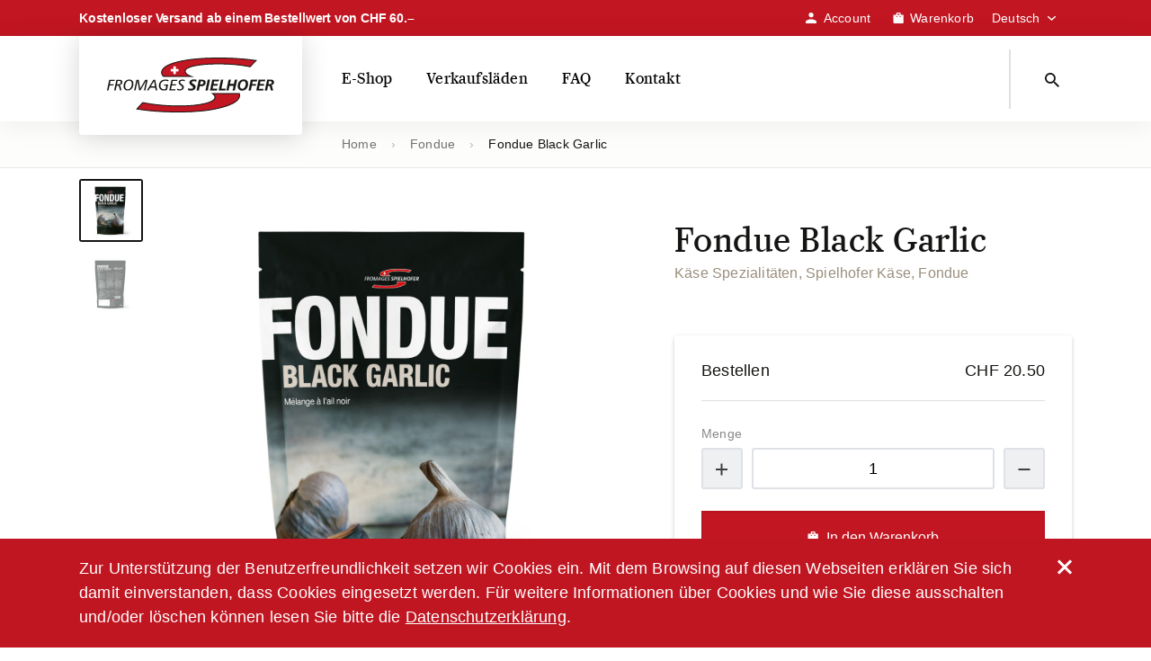

--- FILE ---
content_type: text/html; charset=UTF-8
request_url: https://spielhofer-shop.ch/product/fondue-black-garlic/
body_size: 16669
content:
<!doctype html>
<html lang="de-CH" prefix="og: https://ogp.me/ns#">
<head>
	<meta charset="UTF-8">
	<meta name="viewport" content="width=device-width, initial-scale=1.0, shrink-to-fit=no, minimum-scale=1.0, maximum-scale=5.0">
	<link rel="profile" href="http://microformats.org/profile/specs">
	<link rel="profile" href="http://microformats.org/profile/hatom">
	<link rel="alternate" hreflang="de" href="https://spielhofer-shop.ch/product/fondue-black-garlic/" />
<link rel="alternate" hreflang="fr" href="https://spielhofer-shop.ch/fr/product/fondue-black-garlic/" />

<!-- Suchmaschinen-Optimierung durch Rank Math PRO - https://rankmath.com/ -->
<title>Fondue Black Garlic - Fromages Spielhofer Shop</title>
<meta name="description" content="Cremic, einzigartig black"/>
<meta name="robots" content="follow, index, max-snippet:-1, max-video-preview:-1, max-image-preview:large"/>
<link rel="canonical" href="https://spielhofer-shop.ch/product/fondue-black-garlic/" />
<meta property="og:locale" content="de_DE" />
<meta property="og:type" content="product" />
<meta property="og:title" content="Fondue Black Garlic - Fromages Spielhofer Shop" />
<meta property="og:description" content="Cremic, einzigartig black" />
<meta property="og:url" content="https://spielhofer-shop.ch/product/fondue-black-garlic/" />
<meta property="og:site_name" content="Fromages Spielhofer Shop" />
<meta property="og:updated_time" content="2025-11-01T00:12:31+01:00" />
<meta property="og:image" content="https://spielhofer-shop.ch/wp-content/uploads/2023/11/SPI_Fondue-Garlic_Vorderseite.jpg" />
<meta property="og:image:secure_url" content="https://spielhofer-shop.ch/wp-content/uploads/2023/11/SPI_Fondue-Garlic_Vorderseite.jpg" />
<meta property="og:image:width" content="2000" />
<meta property="og:image:height" content="1975" />
<meta property="og:image:alt" content="Fondue Black Garlic" />
<meta property="og:image:type" content="image/jpeg" />
<meta property="product:price:amount" content="20.50" />
<meta property="product:price:currency" content="CHF" />
<meta property="product:availability" content="instock" />
<meta name="twitter:card" content="summary_large_image" />
<meta name="twitter:title" content="Fondue Black Garlic - Fromages Spielhofer Shop" />
<meta name="twitter:description" content="Cremic, einzigartig black" />
<meta name="twitter:image" content="https://spielhofer-shop.ch/wp-content/uploads/2023/11/SPI_Fondue-Garlic_Vorderseite.jpg" />
<meta name="twitter:label1" content="Preis" />
<meta name="twitter:data1" content="&#067;&#072;&#070;&nbsp;20.50" />
<meta name="twitter:label2" content="Verfügbarkeit" />
<meta name="twitter:data2" content="Vorrätig" />
<script type="application/ld+json" class="rank-math-schema">{"@context":"https://schema.org","@graph":[{"@type":"Organization","@id":"https://spielhofer-shop.ch/#organization","name":"Fromages Spielhofer","url":"https://spielhofer-shop.ch","sameAs":["https://www.facebook.com/spielhoferSA/"]},{"@type":"WebSite","@id":"https://spielhofer-shop.ch/#website","url":"https://spielhofer-shop.ch","name":"Fromages Spielhofer Shop","publisher":{"@id":"https://spielhofer-shop.ch/#organization"},"inLanguage":"de-CH"},{"@type":"ImageObject","@id":"https://spielhofer-shop.ch/wp-content/uploads/2023/11/SPI_Fondue-Garlic_Vorderseite.jpg","url":"https://spielhofer-shop.ch/wp-content/uploads/2023/11/SPI_Fondue-Garlic_Vorderseite.jpg","width":"2000","height":"1975","inLanguage":"de-CH"},{"@type":"ItemPage","@id":"https://spielhofer-shop.ch/product/fondue-black-garlic/#webpage","url":"https://spielhofer-shop.ch/product/fondue-black-garlic/","name":"Fondue Black Garlic - Fromages Spielhofer Shop","datePublished":"2023-11-01T07:49:11+01:00","dateModified":"2025-11-01T00:12:31+01:00","isPartOf":{"@id":"https://spielhofer-shop.ch/#website"},"primaryImageOfPage":{"@id":"https://spielhofer-shop.ch/wp-content/uploads/2023/11/SPI_Fondue-Garlic_Vorderseite.jpg"},"inLanguage":"de-CH"},{"@type":"Product","name":"Fondue Black Garlic - Fromages Spielhofer Shop","description":"Cremic, einzigartig black","category":"K\u00e4se Spezialit\u00e4ten &gt; Fondue","mainEntityOfPage":{"@id":"https://spielhofer-shop.ch/product/fondue-black-garlic/#webpage"},"image":[{"@type":"ImageObject","url":"https://spielhofer-shop.ch/wp-content/uploads/2023/11/SPI_Fondue-Garlic_Vorderseite.jpg","height":"1975","width":"2000"},{"@type":"ImageObject","url":"https://spielhofer-shop.ch/wp-content/uploads/2023/11/SPI_Fondue-Garlic_Ruckseite.jpg","height":"1975","width":"2000"}],"offers":{"@type":"Offer","price":"20.50","priceCurrency":"CHF","priceValidUntil":"2027-12-31","availability":"http://schema.org/InStock","itemCondition":"NewCondition","url":"https://spielhofer-shop.ch/product/fondue-black-garlic/","seller":{"@type":"Organization","@id":"https://spielhofer-shop.ch/","name":"Fromages Spielhofer Shop","url":"https://spielhofer-shop.ch","logo":""},"priceSpecification":{"price":"20.50","priceCurrency":"CHF","valueAddedTaxIncluded":"true"}},"@id":"https://spielhofer-shop.ch/product/fondue-black-garlic/#richSnippet"}]}</script>
<!-- /Rank Math WordPress SEO Plugin -->

<link rel="alternate" title="oEmbed (JSON)" type="application/json+oembed" href="https://spielhofer-shop.ch/wp-json/oembed/1.0/embed?url=https%3A%2F%2Fspielhofer-shop.ch%2Fproduct%2Ffondue-black-garlic%2F" />
<link rel="alternate" title="oEmbed (XML)" type="text/xml+oembed" href="https://spielhofer-shop.ch/wp-json/oembed/1.0/embed?url=https%3A%2F%2Fspielhofer-shop.ch%2Fproduct%2Ffondue-black-garlic%2F&#038;format=xml" />
<style id='wp-img-auto-sizes-contain-inline-css' type='text/css'>img:is([sizes=auto i],[sizes^="auto," i]){contain-intrinsic-size:3000px 1500px}</style>
<link rel='stylesheet' id='woo-conditional-shipping-blocks-style-css' href='https://spielhofer-shop.ch/wp-content/cache/asset-cleanup/css/item/conditional-shipping-for-woocommerce__frontend__css__woo-conditional-shipping-css-vc1fa5ea4dcb8128cbaec26ee8a194507a65056e9.css' media='all' />
<style id='wp-block-library-inline-css' type='text/css'>:root{--wp-block-synced-color:#7a00df;--wp-block-synced-color--rgb:122,0,223;--wp-bound-block-color:var(--wp-block-synced-color);--wp-editor-canvas-background:#ddd;--wp-admin-theme-color:#007cba;--wp-admin-theme-color--rgb:0,124,186;--wp-admin-theme-color-darker-10:#006ba1;--wp-admin-theme-color-darker-10--rgb:0,107,160.5;--wp-admin-theme-color-darker-20:#005a87;--wp-admin-theme-color-darker-20--rgb:0,90,135;--wp-admin-border-width-focus:2px}@media (min-resolution:192dpi){:root{--wp-admin-border-width-focus:1.5px}}.wp-element-button{cursor:pointer}:root .has-very-light-gray-background-color{background-color:#eee}:root .has-very-dark-gray-background-color{background-color:#313131}:root .has-very-light-gray-color{color:#eee}:root .has-very-dark-gray-color{color:#313131}:root .has-vivid-green-cyan-to-vivid-cyan-blue-gradient-background{background:linear-gradient(135deg,#00d084,#0693e3)}:root .has-purple-crush-gradient-background{background:linear-gradient(135deg,#34e2e4,#4721fb 50%,#ab1dfe)}:root .has-hazy-dawn-gradient-background{background:linear-gradient(135deg,#faaca8,#dad0ec)}:root .has-subdued-olive-gradient-background{background:linear-gradient(135deg,#fafae1,#67a671)}:root .has-atomic-cream-gradient-background{background:linear-gradient(135deg,#fdd79a,#004a59)}:root .has-nightshade-gradient-background{background:linear-gradient(135deg,#330968,#31cdcf)}:root .has-midnight-gradient-background{background:linear-gradient(135deg,#020381,#2874fc)}:root{--wp--preset--font-size--normal:16px;--wp--preset--font-size--huge:42px}.has-regular-font-size{font-size:1em}.has-larger-font-size{font-size:2.625em}.has-normal-font-size{font-size:var(--wp--preset--font-size--normal)}.has-huge-font-size{font-size:var(--wp--preset--font-size--huge)}.has-text-align-center{text-align:center}.has-text-align-left{text-align:left}.has-text-align-right{text-align:right}.has-fit-text{white-space:nowrap!important}#end-resizable-editor-section{display:none}.aligncenter{clear:both}.items-justified-left{justify-content:flex-start}.items-justified-center{justify-content:center}.items-justified-right{justify-content:flex-end}.items-justified-space-between{justify-content:space-between}.screen-reader-text{border:0;clip-path:inset(50%);height:1px;margin:-1px;overflow:hidden;padding:0;position:absolute;width:1px;word-wrap:normal!important}.screen-reader-text:focus{background-color:#ddd;clip-path:none;color:#444;display:block;font-size:1em;height:auto;left:5px;line-height:normal;padding:15px 23px 14px;text-decoration:none;top:5px;width:auto;z-index:100000}html :where(.has-border-color){border-style:solid}html :where([style*=border-top-color]){border-top-style:solid}html :where([style*=border-right-color]){border-right-style:solid}html :where([style*=border-bottom-color]){border-bottom-style:solid}html :where([style*=border-left-color]){border-left-style:solid}html :where([style*=border-width]){border-style:solid}html :where([style*=border-top-width]){border-top-style:solid}html :where([style*=border-right-width]){border-right-style:solid}html :where([style*=border-bottom-width]){border-bottom-style:solid}html :where([style*=border-left-width]){border-left-style:solid}html :where(img[class*=wp-image-]){height:auto;max-width:100%}:where(figure){margin:0 0 1em}html :where(.is-position-sticky){--wp-admin--admin-bar--position-offset:var(--wp-admin--admin-bar--height,0px)}@media screen and (max-width:600px){html :where(.is-position-sticky){--wp-admin--admin-bar--position-offset:0px}}</style><style id='global-styles-inline-css' type='text/css'>:root{--wp--preset--aspect-ratio--square:1;--wp--preset--aspect-ratio--4-3:4/3;--wp--preset--aspect-ratio--3-4:3/4;--wp--preset--aspect-ratio--3-2:3/2;--wp--preset--aspect-ratio--2-3:2/3;--wp--preset--aspect-ratio--16-9:16/9;--wp--preset--aspect-ratio--9-16:9/16;--wp--preset--color--black:#000000;--wp--preset--color--cyan-bluish-gray:#abb8c3;--wp--preset--color--white:#ffffff;--wp--preset--color--pale-pink:#f78da7;--wp--preset--color--vivid-red:#cf2e2e;--wp--preset--color--luminous-vivid-orange:#ff6900;--wp--preset--color--luminous-vivid-amber:#fcb900;--wp--preset--color--light-green-cyan:#7bdcb5;--wp--preset--color--vivid-green-cyan:#00d084;--wp--preset--color--pale-cyan-blue:#8ed1fc;--wp--preset--color--vivid-cyan-blue:#0693e3;--wp--preset--color--vivid-purple:#9b51e0;--wp--preset--color--goldish:#faf9f6;--wp--preset--color--gold:#a18967;--wp--preset--color--grey:#757575;--wp--preset--color--dark:#141412;--wp--preset--gradient--vivid-cyan-blue-to-vivid-purple:linear-gradient(135deg,rgb(6,147,227) 0%,rgb(155,81,224) 100%);--wp--preset--gradient--light-green-cyan-to-vivid-green-cyan:linear-gradient(135deg,rgb(122,220,180) 0%,rgb(0,208,130) 100%);--wp--preset--gradient--luminous-vivid-amber-to-luminous-vivid-orange:linear-gradient(135deg,rgb(252,185,0) 0%,rgb(255,105,0) 100%);--wp--preset--gradient--luminous-vivid-orange-to-vivid-red:linear-gradient(135deg,rgb(255,105,0) 0%,rgb(207,46,46) 100%);--wp--preset--gradient--very-light-gray-to-cyan-bluish-gray:linear-gradient(135deg,rgb(238,238,238) 0%,rgb(169,184,195) 100%);--wp--preset--gradient--cool-to-warm-spectrum:linear-gradient(135deg,rgb(74,234,220) 0%,rgb(151,120,209) 20%,rgb(207,42,186) 40%,rgb(238,44,130) 60%,rgb(251,105,98) 80%,rgb(254,248,76) 100%);--wp--preset--gradient--blush-light-purple:linear-gradient(135deg,rgb(255,206,236) 0%,rgb(152,150,240) 100%);--wp--preset--gradient--blush-bordeaux:linear-gradient(135deg,rgb(254,205,165) 0%,rgb(254,45,45) 50%,rgb(107,0,62) 100%);--wp--preset--gradient--luminous-dusk:linear-gradient(135deg,rgb(255,203,112) 0%,rgb(199,81,192) 50%,rgb(65,88,208) 100%);--wp--preset--gradient--pale-ocean:linear-gradient(135deg,rgb(255,245,203) 0%,rgb(182,227,212) 50%,rgb(51,167,181) 100%);--wp--preset--gradient--electric-grass:linear-gradient(135deg,rgb(202,248,128) 0%,rgb(113,206,126) 100%);--wp--preset--gradient--midnight:linear-gradient(135deg,rgb(2,3,129) 0%,rgb(40,116,252) 100%);--wp--preset--font-size--small:13px;--wp--preset--font-size--medium:20px;--wp--preset--font-size--large:36px;--wp--preset--font-size--x-large:42px;--wp--preset--spacing--20:0.44rem;--wp--preset--spacing--30:0.67rem;--wp--preset--spacing--40:1rem;--wp--preset--spacing--50:1.5rem;--wp--preset--spacing--60:2.25rem;--wp--preset--spacing--70:3.38rem;--wp--preset--spacing--80:5.06rem;--wp--preset--shadow--natural:6px 6px 9px rgba(0, 0, 0, 0.2);--wp--preset--shadow--deep:12px 12px 50px rgba(0, 0, 0, 0.4);--wp--preset--shadow--sharp:6px 6px 0px rgba(0, 0, 0, 0.2);--wp--preset--shadow--outlined:6px 6px 0px -3px rgb(255, 255, 255), 6px 6px rgb(0, 0, 0);--wp--preset--shadow--crisp:6px 6px 0px rgb(0, 0, 0)}:where(.is-layout-flex){gap:.5em}:where(.is-layout-grid){gap:.5em}body .is-layout-flex{display:flex}.is-layout-flex{flex-wrap:wrap;align-items:center}.is-layout-flex>:is(*,div){margin:0}body .is-layout-grid{display:grid}.is-layout-grid>:is(*,div){margin:0}:where(.wp-block-columns.is-layout-flex){gap:2em}:where(.wp-block-columns.is-layout-grid){gap:2em}:where(.wp-block-post-template.is-layout-flex){gap:1.25em}:where(.wp-block-post-template.is-layout-grid){gap:1.25em}.has-black-color{color:var(--wp--preset--color--black)!important}.has-cyan-bluish-gray-color{color:var(--wp--preset--color--cyan-bluish-gray)!important}.has-white-color{color:var(--wp--preset--color--white)!important}.has-pale-pink-color{color:var(--wp--preset--color--pale-pink)!important}.has-vivid-red-color{color:var(--wp--preset--color--vivid-red)!important}.has-luminous-vivid-orange-color{color:var(--wp--preset--color--luminous-vivid-orange)!important}.has-luminous-vivid-amber-color{color:var(--wp--preset--color--luminous-vivid-amber)!important}.has-light-green-cyan-color{color:var(--wp--preset--color--light-green-cyan)!important}.has-vivid-green-cyan-color{color:var(--wp--preset--color--vivid-green-cyan)!important}.has-pale-cyan-blue-color{color:var(--wp--preset--color--pale-cyan-blue)!important}.has-vivid-cyan-blue-color{color:var(--wp--preset--color--vivid-cyan-blue)!important}.has-vivid-purple-color{color:var(--wp--preset--color--vivid-purple)!important}.has-black-background-color{background-color:var(--wp--preset--color--black)!important}.has-cyan-bluish-gray-background-color{background-color:var(--wp--preset--color--cyan-bluish-gray)!important}.has-white-background-color{background-color:var(--wp--preset--color--white)!important}.has-pale-pink-background-color{background-color:var(--wp--preset--color--pale-pink)!important}.has-vivid-red-background-color{background-color:var(--wp--preset--color--vivid-red)!important}.has-luminous-vivid-orange-background-color{background-color:var(--wp--preset--color--luminous-vivid-orange)!important}.has-luminous-vivid-amber-background-color{background-color:var(--wp--preset--color--luminous-vivid-amber)!important}.has-light-green-cyan-background-color{background-color:var(--wp--preset--color--light-green-cyan)!important}.has-vivid-green-cyan-background-color{background-color:var(--wp--preset--color--vivid-green-cyan)!important}.has-pale-cyan-blue-background-color{background-color:var(--wp--preset--color--pale-cyan-blue)!important}.has-vivid-cyan-blue-background-color{background-color:var(--wp--preset--color--vivid-cyan-blue)!important}.has-vivid-purple-background-color{background-color:var(--wp--preset--color--vivid-purple)!important}.has-black-border-color{border-color:var(--wp--preset--color--black)!important}.has-cyan-bluish-gray-border-color{border-color:var(--wp--preset--color--cyan-bluish-gray)!important}.has-white-border-color{border-color:var(--wp--preset--color--white)!important}.has-pale-pink-border-color{border-color:var(--wp--preset--color--pale-pink)!important}.has-vivid-red-border-color{border-color:var(--wp--preset--color--vivid-red)!important}.has-luminous-vivid-orange-border-color{border-color:var(--wp--preset--color--luminous-vivid-orange)!important}.has-luminous-vivid-amber-border-color{border-color:var(--wp--preset--color--luminous-vivid-amber)!important}.has-light-green-cyan-border-color{border-color:var(--wp--preset--color--light-green-cyan)!important}.has-vivid-green-cyan-border-color{border-color:var(--wp--preset--color--vivid-green-cyan)!important}.has-pale-cyan-blue-border-color{border-color:var(--wp--preset--color--pale-cyan-blue)!important}.has-vivid-cyan-blue-border-color{border-color:var(--wp--preset--color--vivid-cyan-blue)!important}.has-vivid-purple-border-color{border-color:var(--wp--preset--color--vivid-purple)!important}.has-vivid-cyan-blue-to-vivid-purple-gradient-background{background:var(--wp--preset--gradient--vivid-cyan-blue-to-vivid-purple)!important}.has-light-green-cyan-to-vivid-green-cyan-gradient-background{background:var(--wp--preset--gradient--light-green-cyan-to-vivid-green-cyan)!important}.has-luminous-vivid-amber-to-luminous-vivid-orange-gradient-background{background:var(--wp--preset--gradient--luminous-vivid-amber-to-luminous-vivid-orange)!important}.has-luminous-vivid-orange-to-vivid-red-gradient-background{background:var(--wp--preset--gradient--luminous-vivid-orange-to-vivid-red)!important}.has-very-light-gray-to-cyan-bluish-gray-gradient-background{background:var(--wp--preset--gradient--very-light-gray-to-cyan-bluish-gray)!important}.has-cool-to-warm-spectrum-gradient-background{background:var(--wp--preset--gradient--cool-to-warm-spectrum)!important}.has-blush-light-purple-gradient-background{background:var(--wp--preset--gradient--blush-light-purple)!important}.has-blush-bordeaux-gradient-background{background:var(--wp--preset--gradient--blush-bordeaux)!important}.has-luminous-dusk-gradient-background{background:var(--wp--preset--gradient--luminous-dusk)!important}.has-pale-ocean-gradient-background{background:var(--wp--preset--gradient--pale-ocean)!important}.has-electric-grass-gradient-background{background:var(--wp--preset--gradient--electric-grass)!important}.has-midnight-gradient-background{background:var(--wp--preset--gradient--midnight)!important}.has-small-font-size{font-size:var(--wp--preset--font-size--small)!important}.has-medium-font-size{font-size:var(--wp--preset--font-size--medium)!important}.has-large-font-size{font-size:var(--wp--preset--font-size--large)!important}.has-x-large-font-size{font-size:var(--wp--preset--font-size--x-large)!important}</style>

<style id='classic-theme-styles-inline-css' type='text/css'>/*! This file is auto-generated */
.wp-block-button__link{color:#fff;background-color:#32373c;border-radius:9999px;box-shadow:none;text-decoration:none;padding:calc(.667em + 2px) calc(1.333em + 2px);font-size:1.125em}.wp-block-file__button{background:#32373c;color:#fff;text-decoration:none}</style>

<link rel='stylesheet' id='quantity-plus-minus-buttons-css' href='https://spielhofer-shop.ch/wp-content/cache/asset-cleanup/css/item/woo-enhancements__enhancements__quantity-plus-minus-buttons__quantity-plus-minus-buttons-css-v607abac6cb46b5addecc2df354de426dfdcbec65.css' media='all' />
<link rel='stylesheet' id='woocommerce-layout-css' href='https://spielhofer-shop.ch/wp-content/plugins/woocommerce/assets/css/woocommerce-layout.css?ver=10.4.3' media='all' />
<link rel='stylesheet' id='woocommerce-smallscreen-css' href='https://spielhofer-shop.ch/wp-content/plugins/woocommerce/assets/css/woocommerce-smallscreen.css?ver=10.4.3' media='only screen and (max-width: 768px)' />
<link rel='stylesheet' id='woocommerce-general-css' href='https://spielhofer-shop.ch/wp-content/plugins/woocommerce/assets/css/woocommerce.css?ver=10.4.3' media='all' />
<style id='woocommerce-inline-inline-css' type='text/css'>
.woocommerce form .form-row .required { visibility: visible; }
/*# sourceURL=woocommerce-inline-inline-css */
</style>
<link rel='stylesheet' id='woo_conditional_shipping_css-css' href='https://spielhofer-shop.ch/wp-content/cache/asset-cleanup/css/item/conditional-shipping-for-woocommerce__includes__frontend__-__-__frontend__css__woo-conditional-shipping-css-v3dc3e3860807aec1129435e036bfce454f2c4fbe.css' media='all' />
<link rel='stylesheet' id='jquery-ui-style-css' href='https://spielhofer-shop.ch/wp-content/cache/asset-cleanup/css/item/woocommerce-bookings__dist__jquery-ui-styles-css-vf459d14e3b0296e3121ef15b62c7c9d1eb0766cd.css' media='all' />
<link rel='stylesheet' id='wc-bookings-styles-css' href='https://spielhofer-shop.ch/wp-content/cache/asset-cleanup/css/item/woocommerce-bookings__dist__frontend-css-vf20a8cd103af893f59169a7e1276078457250182.css' media='all' />
<link rel='stylesheet' id='wc-sc-product-page-gift-form-css' href='https://spielhofer-shop.ch/wp-content/plugins/woocommerce-smart-coupons/assets/css/product-page-gift-form.min.css?ver=9.67.0' media='all' />
<link rel='stylesheet' id='swiper-css' href='https://spielhofer-shop.ch/wp-content/plugins/ghostkit/assets/vendor/swiper/swiper-bundle.min.css?ver=8.4.6' media='all' />
<link rel='stylesheet' id='bootstrap-css' href='https://spielhofer-shop.ch/wp-content/themes/fromage-spielhofer-shop/css/bootstrap.min.css?ver=1' media='all' />
<link rel='stylesheet' id='editor-style-css' href='https://spielhofer-shop.ch/wp-content/cache/asset-cleanup/css/item/fromage-spielhofer-shop__style-editor-css-v3492869af06005c148696c0596fe73097860f8f9.css' media='all' />
<link rel='stylesheet' id='wpbs-style-css' href='https://spielhofer-shop.ch/wp-content/cache/asset-cleanup/css/item/fromage-spielhofer-shop__style-css-v1b76330b98627496241c107c7c1156bdec165043.css' media='all' />
<link rel='stylesheet' id='awcfe-frontend-css' href='https://spielhofer-shop.ch/wp-content/cache/asset-cleanup/css/item/checkout-field-editor-and-manager-for-woocommerce__assets__css__frontend-css-vdb22ef1880c3b9e9c150a69c084f91cbf819aef1.css' media='all' />
<script src="https://spielhofer-shop.ch/wp-includes/js/jquery/jquery.min.js?ver=3.7.1" id="jquery-core-js"></script>
<script src="https://spielhofer-shop.ch/wp-content/plugins/woocommerce/assets/js/zoom/jquery.zoom.min.js?ver=1.7.21-wc.10.4.3" id="wc-zoom-js" defer="defer" data-wp-strategy="defer"></script>
<script src="https://spielhofer-shop.ch/wp-content/plugins/woocommerce/assets/js/flexslider/jquery.flexslider.min.js?ver=2.7.2-wc.10.4.3" id="wc-flexslider-js" defer="defer" data-wp-strategy="defer"></script>
<script type="text/javascript" id="wc-single-product-js-extra">
/* <![CDATA[ */
var wc_single_product_params = {"i18n_required_rating_text":"Bitte w\u00e4hlen Sie eine Bewertung","i18n_rating_options":["1 von 5\u00a0Sternen","2 von 5\u00a0Sternen","3 von 5\u00a0Sternen","4 von 5\u00a0Sternen","5 von 5\u00a0Sternen"],"i18n_product_gallery_trigger_text":"Bildergalerie im Vollbildmodus anzeigen","review_rating_required":"yes","flexslider":{"rtl":false,"animation":"slide","smoothHeight":true,"directionNav":false,"controlNav":"thumbnails","slideshow":false,"animationSpeed":500,"animationLoop":false,"allowOneSlide":false},"zoom_enabled":"1","zoom_options":[],"photoswipe_enabled":"","photoswipe_options":{"shareEl":false,"closeOnScroll":false,"history":false,"hideAnimationDuration":0,"showAnimationDuration":0},"flexslider_enabled":"1","gt_translate_keys":["i18n_required_rating_text"]};
//# sourceURL=wc-single-product-js-extra
/* ]]> */
</script>
<script src="https://spielhofer-shop.ch/wp-content/plugins/woocommerce/assets/js/frontend/single-product.min.js?ver=10.4.3" id="wc-single-product-js" defer="defer" data-wp-strategy="defer"></script>
<script src="https://spielhofer-shop.ch/wp-content/plugins/woocommerce/assets/js/jquery-blockui/jquery.blockUI.min.js?ver=2.7.0-wc.10.4.3" id="wc-jquery-blockui-js" defer="defer" data-wp-strategy="defer"></script>
<script src="https://spielhofer-shop.ch/wp-content/plugins/woocommerce/assets/js/js-cookie/js.cookie.min.js?ver=2.1.4-wc.10.4.3" id="wc-js-cookie-js" defer="defer" data-wp-strategy="defer"></script>
<script type="text/javascript" id="woocommerce-js-extra">
/* <![CDATA[ */
var woocommerce_params = {"ajax_url":"/wp-admin/admin-ajax.php","wc_ajax_url":"/?wc-ajax=%%endpoint%%","i18n_password_show":"Passwort anzeigen","i18n_password_hide":"Passwort ausblenden"};
//# sourceURL=woocommerce-js-extra
/* ]]> */
</script>
<script src="https://spielhofer-shop.ch/wp-content/plugins/woocommerce/assets/js/frontend/woocommerce.min.js?ver=10.4.3" id="woocommerce-js" defer="defer" data-wp-strategy="defer"></script>
<script type="text/javascript" id="woo-conditional-shipping-js-js-extra">
/* <![CDATA[ */
var conditional_shipping_settings = {"trigger_fields":[]};
//# sourceURL=woo-conditional-shipping-js-js-extra
/* ]]> */
</script>
<script src="https://spielhofer-shop.ch/wp-content/cache/asset-cleanup/js/item/conditional-shipping-for-woocommerce__includes__frontend__-__-__frontend__js__woo-conditional-shipping-js-v51cf306d61a06b8197944b666544beca79c94745.js" id="woo-conditional-shipping-js-js"></script>
		<style type="text/css">.ghostkit-effects-enabled .ghostkit-effects-reveal{pointer-events:none;visibility:hidden}</style>
		<script>if(!window.matchMedia('(prefers-reduced-motion: reduce)').matches){document.documentElement.classList.add('ghostkit-effects-enabled')}</script>
		<!-- Google site verification - Google for WooCommerce -->
<meta name="google-site-verification" content="ARI5mdEoyoUFAzO_a2ATnlXGpDrJHTEST8wnS01dSHU" />
	<noscript><style>.woocommerce-product-gallery{opacity:1!important}</style></noscript>
	<script type="text/javascript" id="google_gtagjs" src="https://www.googletagmanager.com/gtag/js?id=G-BNZDLNP60H" async="async"></script>
<script type="text/javascript" id="google_gtagjs-inline">
/* <![CDATA[ */
window.dataLayer = window.dataLayer || [];function gtag(){dataLayer.push(arguments);}gtag('js', new Date());gtag('config', 'G-BNZDLNP60H', {} );
/* ]]> */
</script>
	<!-- Meta Pixel Code -->
	<script>!function(f,b,e,v,n,t,s){if(f.fbq)return;n=f.fbq=function(){n.callMethod?n.callMethod.apply(n,arguments):n.queue.push(arguments)};if(!f._fbq)f._fbq=n;n.push=n;n.loaded=!0;n.version='2.0';n.queue=[];t=b.createElement(e);t.async=!0;t.src=v;s=b.getElementsByTagName(e)[0];s.parentNode.insertBefore(t,s)}(window,document,'script','https://connect.facebook.net/en_US/fbevents.js');fbq('init','312574111819565');fbq('track','PageView')</script>
	<!-- End Meta Pixel Code -->
<link rel='stylesheet' id='wc-blocks-style-css' href='https://spielhofer-shop.ch/wp-content/cache/asset-cleanup/css/item/woocommerce__assets__client__blocks__wc-blocks-css-vbac96ac6907afb556e9913ce34a579395a615991.css' media='all' />
</head>
<body class="wp-singular product-template-default single single-product postid-28016 wp-custom-logo wp-embed-responsive wp-theme-fromage-spielhofer-shop theme-fromage-spielhofer-shop woocommerce woocommerce-page woocommerce-no-js single-author h-entry hentry" itemscope="" itemtype="http://schema.org/BlogPosting">
		<!-- Meta Pixel Code -->
	<noscript><img height="1" width="1" style="display:none" src="https://www.facebook.com/tr?id=312574111819565&ev=PageView&noscript=1"></noscript>
	<!-- End Meta Pixel Code -->
	<a class="skip-link sr-only sr-only-focusable" href="#content" title="Skip to content">
		Skip to content	</a>
	<div id="topbar">
		<div class="container">
			<div class="row justify-content-end">
				<div class="col d-none d-md-block">
											<div id="topbar-message">
										<div class="textwidget"><p>Kostenloser Versand ab einem Bestellwert von CHF 60.–</p>
</div>
					<div class="textwidget">
</div>
								</div>
									</div>
				<div class="col-auto d-none d-md-block">
					<ul id="topnav" class="nav"><li id="menu-item-15630" class="menu-item menu-item-type-post_type menu-item-object-page menu-item-15630"><a href="https://spielhofer-shop.ch/account/"><svg height="12" viewBox="0 0 13 12" width="13" xmlns="http://www.w3.org/2000/svg"><path d="m10.531 8.442c1.07.524 1.62 1.355 1.51 2.61-.057.663-.296.953-.964.946-1.692-.016-3.384-.005-5.076-.005-1.664 0-3.329-.014-4.993.007-.712.008-.944-.304-.997-1-.092-1.19.412-1.986 1.415-2.498 3.02-1.545 6.066-1.547 9.105-.06zm-4.446-8.441c1.444.029 2.624 1.253 2.605 2.699a2.683 2.683 0 0 1 -2.68 2.626c-1.445-.01-2.644-1.215-2.645-2.661a2.67 2.67 0 0 1 2.72-2.665z" fill="#fff" fill-rule="evenodd"/></svg><span class="text">Account</span></a></li>
<li id="menu-item-15631" class="woocommerce_mini_cart menu-item menu-item-type-post_type menu-item-object-page menu-item-15631"><a href="https://spielhofer-shop.ch/warenkorb/"><svg height="12" viewBox="0 0 12 12" width="12" xmlns="http://www.w3.org/2000/svg"><path d="m4.921 0c-.69 0-1.263.573-1.263 1.263v1.263h-3.158v8.21c0 .7.565 1.264 1.263 1.264h8.842c.698 0 1.263-.565 1.263-1.263v-8.21h-3.157v-1.265c-.001-.689-.573-1.262-1.264-1.262zm0 1.263h2.526v1.263h-2.526zm-.632 2.527a.632.632 0 1 1 0 1.264.632.632 0 0 1 0-1.264zm3.79 0a.632.632 0 1 1 0 1.264.632.632 0 0 1 0-1.264z" fill="#fff"/></svg><span class="text">Warenkorb</span></a><div class="widget_shopping_cart_content">

	<p class="woocommerce-mini-cart__empty-message">Es befinden sich keine Produkte im Warenkorb.</p>


</div></li>
<li style="position:relative;" class="menu-item menu-item-gtranslate gt-menu-73312"></li></ul>				</div>
			</div>
		</div>
	</div>
	<header id="branding" class="position-sticky">
		<div class="navbar navbar-expand-lg">
			<div class="container">
				<a class="navbar-brand" href="https://spielhofer-shop.ch">
										<div class="u-photo photo logo d-inline" itemprop="image" itemscope itemtype="https://schema.org/ImageObject">
						<img itemprop="url" src="https://spielhofer-shop.ch/wp-content/uploads/2019/04/logo.svg" alt="Fromages Spielhofer Shop" data-no-lazy="1">
						<meta itemprop="width" content="0">
						<meta itemprop="height" content="0">
					</div>
				</a>

				<div class="d-flex align-items-center">
					<div class="d-lg-none menu-label">
						Menu					</div>
					<button class="navbar-toggler collapsed" type="button" data-toggle="collapse" data-target="#menu" aria-controls="menu" aria-expanded="false" aria-label="Toggle navigation">
						<span></span>
					</button>
				</div>

				<div id="menu" class="collapse navbar-collapse">
					<div class="d-md-none">
						<form class="d-flex align-items-center" method="get" action="https://spielhofer-shop.ch" itemprop="potentialAction" itemscope="" itemtype="http://schema.org/SearchAction">
	<div class="input-wrapper">
		<input class="form-control" type="search" itemprop="query-input" name="s" placeholder="Search" aria-label="Search">
	</div>
	<button class="btn btn-search flex-shrink-0" type="submit" aria-label="Search">
		<img src="https://spielhofer-shop.ch/wp-content/themes/fromage-spielhofer-shop/images/ico-search.svg" alt="" data-no-lazy="1" aria-hidden="true">
	</button>
	<meta itemprop="target" content="https://spielhofer-shop.ch/?s={search}">
</form>					</div>
					<nav class="mr-auto">
						<ul id="main_nav" class="navbar-nav"><li id="menu-item-15921" class="menu-item menu-item-type-post_type menu-item-object-page current_page_parent nav-item nav-item-15921"><a  class="nav-link " href="https://spielhofer-shop.ch/shop/">E-Shop</a></li>
<li id="menu-item-15924" class="menu-item menu-item-type-post_type menu-item-object-page nav-item nav-item-15924"><a  class="nav-link " href="https://spielhofer-shop.ch/infos/">Verkaufsläden</a></li>
<li id="menu-item-15923" class="menu-item menu-item-type-post_type menu-item-object-page nav-item nav-item-15923"><a  class="nav-link " href="https://spielhofer-shop.ch/faq/">FAQ</a></li>
<li id="menu-item-15922" class="menu-item menu-item-type-post_type menu-item-object-page nav-item nav-item-15922"><a  class="nav-link " href="https://spielhofer-shop.ch/kontakt/">Kontakt</a></li>
</ul>					</nav>
					<div class="d-md-none">
						<ul id="topnav_xs" class="nav justify-content-center"><li class="menu-item menu-item-type-post_type menu-item-object-page menu-item-15630"><a href="https://spielhofer-shop.ch/account/"><svg height="12" viewBox="0 0 13 12" width="13" xmlns="http://www.w3.org/2000/svg"><path d="m10.531 8.442c1.07.524 1.62 1.355 1.51 2.61-.057.663-.296.953-.964.946-1.692-.016-3.384-.005-5.076-.005-1.664 0-3.329-.014-4.993.007-.712.008-.944-.304-.997-1-.092-1.19.412-1.986 1.415-2.498 3.02-1.545 6.066-1.547 9.105-.06zm-4.446-8.441c1.444.029 2.624 1.253 2.605 2.699a2.683 2.683 0 0 1 -2.68 2.626c-1.445-.01-2.644-1.215-2.645-2.661a2.67 2.67 0 0 1 2.72-2.665z" fill="#fff" fill-rule="evenodd"/></svg><span class="text">Account</span></a></li>
<li class="woocommerce_mini_cart menu-item menu-item-type-post_type menu-item-object-page menu-item-15631"><a href="https://spielhofer-shop.ch/warenkorb/"><svg height="12" viewBox="0 0 12 12" width="12" xmlns="http://www.w3.org/2000/svg"><path d="m4.921 0c-.69 0-1.263.573-1.263 1.263v1.263h-3.158v8.21c0 .7.565 1.264 1.263 1.264h8.842c.698 0 1.263-.565 1.263-1.263v-8.21h-3.157v-1.265c-.001-.689-.573-1.262-1.264-1.262zm0 1.263h2.526v1.263h-2.526zm-.632 2.527a.632.632 0 1 1 0 1.264.632.632 0 0 1 0-1.264zm3.79 0a.632.632 0 1 1 0 1.264.632.632 0 0 1 0-1.264z" fill="#fff"/></svg><span class="text">Warenkorb</span></a><div class="widget_shopping_cart_content">

	<p class="woocommerce-mini-cart__empty-message">Es befinden sich keine Produkte im Warenkorb.</p>


</div></li>
<li style="position:relative;" class="menu-item menu-item-gtranslate gt-menu-24481"></li></ul>					</div>
				</div>
			</div>
			<div class="container position-relative d-none d-lg-block">
				<form class="d-flex align-items-center" method="get" action="https://spielhofer-shop.ch" itemprop="potentialAction" itemscope="" itemtype="http://schema.org/SearchAction">
	<div class="input-wrapper">
		<input class="form-control" type="search" itemprop="query-input" name="s" placeholder="Search" aria-label="Search">
	</div>
	<button class="btn btn-search flex-shrink-0" type="submit" aria-label="Search">
		<img src="https://spielhofer-shop.ch/wp-content/themes/fromage-spielhofer-shop/images/ico-search.svg" alt="" data-no-lazy="1" aria-hidden="true">
	</button>
	<meta itemprop="target" content="https://spielhofer-shop.ch/?s={search}">
</form>			</div>
		</div>
	</header>

	<div id="primary" class="content-area">
		<main id="content">


<div class="container">
	<div class="row">
		<div class="col">
			<div class="woocommerce-notices-wrapper"></div>
	<div class="breadcrumbs alignfull">
		<div class="container">
			<div class="row">
				<div class="col"><a href="https://spielhofer-shop.ch">Home</a><span class="delimiter">›</span><a href="https://spielhofer-shop.ch/fondue/">Fondue</a><span class="delimiter">›</span><span class="current">Fondue Black Garlic</span>				</div>
			</div>
		</div>
	</div><div id="product-28016" class="product type-product post-28016 status-publish first instock product_cat-fondue product_cat-kaese-spezialitaeten product_cat-spielhofer-kaese has-post-thumbnail taxable shipping-taxable purchasable product-type-simple">

	<div class="theme-product-gallery-wrapper"><div class="woocommerce-product-gallery woocommerce-product-gallery--with-images woocommerce-product-gallery--columns-4 images" data-columns="4" style="opacity: 0; transition: opacity .25s ease-in-out;">
	<div class="woocommerce-product-gallery__wrapper">
		<div data-thumb="https://spielhofer-shop.ch/wp-content/uploads/2023/11/SPI_Fondue-Garlic_Vorderseite-100x100.jpg" data-thumb-alt="Fondue Black Garlic" data-thumb-srcset="https://spielhofer-shop.ch/wp-content/uploads/2023/11/SPI_Fondue-Garlic_Vorderseite-100x100.jpg 100w, https://spielhofer-shop.ch/wp-content/uploads/2023/11/SPI_Fondue-Garlic_Vorderseite-180x178.jpg 180w, https://spielhofer-shop.ch/wp-content/uploads/2023/11/SPI_Fondue-Garlic_Vorderseite-1536x1517.jpg 1536w, https://spielhofer-shop.ch/wp-content/uploads/2023/11/SPI_Fondue-Garlic_Vorderseite-300x300.jpg 300w, https://spielhofer-shop.ch/wp-content/uploads/2023/11/SPI_Fondue-Garlic_Vorderseite.jpg 2000w"  data-thumb-sizes="(max-width: 100px) 100vw, 100px" class="woocommerce-product-gallery__image"><a href="https://spielhofer-shop.ch/wp-content/uploads/2023/11/SPI_Fondue-Garlic_Vorderseite.jpg"><img width="2000" height="1975" src="https://spielhofer-shop.ch/wp-content/uploads/2023/11/SPI_Fondue-Garlic_Vorderseite.jpg" class="wp-post-image" alt="Fondue Black Garlic" data-caption="" data-src="https://spielhofer-shop.ch/wp-content/uploads/2023/11/SPI_Fondue-Garlic_Vorderseite.jpg" data-large_image="https://spielhofer-shop.ch/wp-content/uploads/2023/11/SPI_Fondue-Garlic_Vorderseite.jpg" data-large_image_width="2000" data-large_image_height="1975" data-no-lazy="1" decoding="async" fetchpriority="high" srcset="https://spielhofer-shop.ch/wp-content/uploads/2023/11/SPI_Fondue-Garlic_Vorderseite.jpg 2000w, https://spielhofer-shop.ch/wp-content/uploads/2023/11/SPI_Fondue-Garlic_Vorderseite-180x178.jpg 180w, https://spielhofer-shop.ch/wp-content/uploads/2023/11/SPI_Fondue-Garlic_Vorderseite-1536x1517.jpg 1536w, https://spielhofer-shop.ch/wp-content/uploads/2023/11/SPI_Fondue-Garlic_Vorderseite-100x100.jpg 100w" sizes="(max-width: 2000px) 100vw, 2000px" /></a></div><div data-thumb="https://spielhofer-shop.ch/wp-content/uploads/2023/11/SPI_Fondue-Garlic_Ruckseite-100x100.jpg" data-thumb-alt="Fondue Black Garlic – Bild 2" data-thumb-srcset="https://spielhofer-shop.ch/wp-content/uploads/2023/11/SPI_Fondue-Garlic_Ruckseite-100x100.jpg 100w, https://spielhofer-shop.ch/wp-content/uploads/2023/11/SPI_Fondue-Garlic_Ruckseite-180x178.jpg 180w, https://spielhofer-shop.ch/wp-content/uploads/2023/11/SPI_Fondue-Garlic_Ruckseite-1536x1517.jpg 1536w, https://spielhofer-shop.ch/wp-content/uploads/2023/11/SPI_Fondue-Garlic_Ruckseite-300x300.jpg 300w, https://spielhofer-shop.ch/wp-content/uploads/2023/11/SPI_Fondue-Garlic_Ruckseite.jpg 2000w"  data-thumb-sizes="(max-width: 100px) 100vw, 100px" class="woocommerce-product-gallery__image"><a href="https://spielhofer-shop.ch/wp-content/uploads/2023/11/SPI_Fondue-Garlic_Ruckseite.jpg"><img width="2000" height="1975" src="https://spielhofer-shop.ch/wp-content/uploads/2023/11/SPI_Fondue-Garlic_Ruckseite.jpg" class="" alt="Fondue Black Garlic – Bild 2" data-caption="" data-src="https://spielhofer-shop.ch/wp-content/uploads/2023/11/SPI_Fondue-Garlic_Ruckseite.jpg" data-large_image="https://spielhofer-shop.ch/wp-content/uploads/2023/11/SPI_Fondue-Garlic_Ruckseite.jpg" data-large_image_width="2000" data-large_image_height="1975" data-no-lazy="1" decoding="async" srcset="https://spielhofer-shop.ch/wp-content/uploads/2023/11/SPI_Fondue-Garlic_Ruckseite.jpg 2000w, https://spielhofer-shop.ch/wp-content/uploads/2023/11/SPI_Fondue-Garlic_Ruckseite-180x178.jpg 180w, https://spielhofer-shop.ch/wp-content/uploads/2023/11/SPI_Fondue-Garlic_Ruckseite-1536x1517.jpg 1536w, https://spielhofer-shop.ch/wp-content/uploads/2023/11/SPI_Fondue-Garlic_Ruckseite-100x100.jpg 100w" sizes="(max-width: 2000px) 100vw, 2000px" /></a></div>	</div>
</div>
<div class="excerpt"><div class="fl-module fl-module-rich-text fl-node-5d395fcaa7889" data-node="5d395fcaa7889">
<div class="fl-module-content fl-node-content">
<div class="fl-rich-text">
<p>Cremic, einzigartig black</p>
</div>
</div>
</div>
</div></div>
	<div class="summary entry-summary">
			<h1 class="is-style-font-caponi">Fondue Black Garlic</h1>
	<div class="categories">Käse Spezialitäten, Spielhofer Käse, Fondue	</div>
	<div class="border-box">		<div class="d-flex justify-content-between align-items-center price-wrapper">
		<div class="price-wrapper-label">Bestellen</div>
		<div class="price-wrapper-value"><p class="price"><span class="woocommerce-Price-amount amount"><bdi><span class="woocommerce-Price-currencySymbol">&#67;&#72;&#70;</span>&nbsp;20.50</bdi></span></p>
		</div>
	</div>
	
	<form class="cart" action="https://spielhofer-shop.ch/product/fondue-black-garlic/" method="post" enctype='multipart/form-data'>
		
		<label class="qty_label">Menge</label><div class="d-flex"><button type="button" class="qty_plus"><img src="https://spielhofer-shop.ch/wp-content/plugins/woo-enhancements/enhancements/quantity-plus-minus-buttons/plus.svg" alt="+"></button><div class="quantity">
		<label class="screen-reader-text" for="quantity_69693a7ad607f">Fondue Black Garlic Menge</label>
	<input
		type="number"
				id="quantity_69693a7ad607f"
		class="input-text qty text"
		name="quantity"
		value="1"
		aria-label="Produktmenge"
				min="1"
							step="1"
			placeholder=""
			inputmode="numeric"
			autocomplete="off"
			/>
	</div>
<button type="button" class="qty_minus"><img src="https://spielhofer-shop.ch/wp-content/plugins/woo-enhancements/enhancements/quantity-plus-minus-buttons/minus.svg" alt="-"></button></div>
		<button type="submit" name="add-to-cart" value="28016" class="single_add_to_cart_button button alt">In den Warenkorb</button>

			</form>

	
</div>	</div>

	
	<div class="woocommerce-tabs wc-tabs-wrapper">
		<ul class="tabs wc-tabs" role="tablist">
							<li role="presentation" class="description_tab" id="tab-title-description">
					<a href="#tab-description" role="tab" aria-controls="tab-description">
						Beschreibung					</a>
				</li>
					</ul>
					<div class="woocommerce-Tabs-panel woocommerce-Tabs-panel--description panel entry-content wc-tab" id="tab-description" role="tabpanel" aria-labelledby="tab-title-description">
				

<h2>Bei dieser Top Secret Fonduemischung verschiedene Käse enthalten, welche wir alle selber herstellen. Der schwarze Knoblauch gibt dem Fondue das gewisse Etwas.</h2>
<p>Unsere hausgemachte, frisch-fertige Fonduemischung wird mit Black Garlic hergestellt. Das Fondue überrascht in seiner aussergewöhnlichen Farbe und dem Geschmack. Das Fondue enthällt bereits den Wein und muss nur noch erhitzt werden.</p>
<p>&nbsp;</p>
			</div>
		
			</div>

		<div class="w-100 clearfix">
			<div class="accordion" id="productAccordion">
									<div class="accordion-item style-table">
						<button type="button" class="collapsed" id="heading0" data-toggle="collapse" data-target="#collapse0" aria-expanded="false" aria-controls="collapse0">
							Produktbeschreibung						</button>
						<div id="collapse0" class="collapse" aria-labelledby="heading0" data-parent="#productAccordion">
							<div class="inner"><table><tbody><tr><td>Gewicht </td><td>400g Käse und 2dl Weisswein<br />
</td></tr><tr><td>Form</td><td>fertig gerieben </td></tr><tr><td>Reifegrad 	</td><td>Käse sind mind. 4 Monate gereift</td></tr><tr><td>Fett</td><td>Vollfett, mindestens 45% Fett i.Tr.</td></tr><tr><td>Zutaten </td><td>Kuhmilch, Wein, Speisesalz, Milchsäurekulturen, tierisches Lab, Schwarzer Knoblauch und Pflanzenkohle, enthält folgende allergene Zutaten: Milch und Sulfite</td></tr></tbody></table>							</div>
						</div>
					</div>					<div class="accordion-item style-table">
						<button type="button" class="collapsed" id="heading1" data-toggle="collapse" data-target="#collapse1" aria-expanded="false" aria-controls="collapse1">
							Nährwertangabe pro 100g						</button>
						<div id="collapse1" class="collapse" aria-labelledby="heading1" data-parent="#productAccordion">
							<div class="inner"><table><tbody><tr><td>Energie</td><td>286kcal (1186kJ)</td></tr><tr><td>Fett</td><td>21g</td></tr><tr><td>davon gesättigte Fettsäuren</td><td>13g</td></tr><tr><td>Kohlenhydrate</td><td>2.2g</td></tr><tr><td>Zucker</td><td>0.6g</td></tr><tr><td>Eiweiss</td><td>17g</td></tr><tr><td>Salz</td><td>1g</td></tr></tbody></table>							</div>
						</div>
					</div>			</div>
		</div></div>

		</div>
	</div>
</div>

		<section class="related products">
			<div class="container">
				<div class="row">
					<div class="col"><h2>Ähnliche Produkte</h2><div class="woocommerce columns-4 "><ul class="products columns-4">
<li class="product type-product post-19072 status-publish first instock product_cat-kaese-spezialitaeten product_cat-raclette has-post-thumbnail taxable shipping-taxable purchasable product-type-variable">
	<a href="https://spielhofer-shop.ch/product/raclette-steinpilz/" class="woocommerce-LoopProduct-link woocommerce-loop-product__link"><img width="300" height="300" src="https://spielhofer-shop.ch/wp-content/uploads/2021/02/TM3A7445_1000x1000-1-300x300.jpg" class="attachment-woocommerce_thumbnail size-woocommerce_thumbnail" alt="Raclette Steinpilz" decoding="async" loading="lazy" srcset="https://spielhofer-shop.ch/wp-content/uploads/2021/02/TM3A7445_1000x1000-1-300x300.jpg 300w, https://spielhofer-shop.ch/wp-content/uploads/2021/02/TM3A7445_1000x1000-1-100x100.jpg 100w, https://spielhofer-shop.ch/wp-content/uploads/2021/02/TM3A7445_1000x1000-1.jpg 1000w" sizes="auto, (max-width: 300px) 100vw, 300px" /><h2 class="woocommerce-loop-product__title">Raclette Steinpilz</h2><div class="woocommerce-loop-product__category">Käse Spezialitäten</div>
	<span class="price">ab <span class="woocommerce-Price-amount amount"><bdi><span class="woocommerce-Price-currencySymbol">&#67;&#72;&#70;</span>&nbsp;7.60</bdi></span></span>
</a><a href="https://spielhofer-shop.ch/product/raclette-steinpilz/" aria-describedby="woocommerce_loop_add_to_cart_link_describedby_19072" data-quantity="1" class="button product_type_variable add_to_cart_button" data-product_id="19072" data-product_sku="" aria-label="Wählen Sie die Optionen für «Raclette Steinpilz»" rel="nofollow">Einkaufen</a>	<span id="woocommerce_loop_add_to_cart_link_describedby_19072" class="screen-reader-text">
		Dieses Produkt weist mehrere Varianten auf. Die Optionen können auf der Produktseite gewählt werden	</span>
</li>
<li class="product type-product post-27614 status-publish instock product_cat-schweizer-getraenke has-post-thumbnail taxable shipping-taxable purchasable product-type-simple">
	<a href="https://spielhofer-shop.ch/product/mosaic-ipa/" class="woocommerce-LoopProduct-link woocommerce-loop-product__link"><img width="300" height="300" src="https://spielhofer-shop.ch/wp-content/uploads/2023/03/mosaic-ipa-768x768-1-300x300.png" class="attachment-woocommerce_thumbnail size-woocommerce_thumbnail" alt="Mosaic IPA" decoding="async" loading="lazy" srcset="https://spielhofer-shop.ch/wp-content/uploads/2023/03/mosaic-ipa-768x768-1-300x300.png 300w, https://spielhofer-shop.ch/wp-content/uploads/2023/03/mosaic-ipa-768x768-1-180x180.png 180w, https://spielhofer-shop.ch/wp-content/uploads/2023/03/mosaic-ipa-768x768-1-100x100.png 100w, https://spielhofer-shop.ch/wp-content/uploads/2023/03/mosaic-ipa-768x768-1.png 768w" sizes="auto, (max-width: 300px) 100vw, 300px" /><h2 class="woocommerce-loop-product__title">Mosaic IPA</h2><div class="woocommerce-loop-product__category">Schweizer Getränke</div>
	<span class="price"><span class="woocommerce-Price-amount amount"><bdi><span class="woocommerce-Price-currencySymbol">&#67;&#72;&#70;</span>&nbsp;4.30</bdi></span></span>
</a><a href="/product/fondue-black-garlic/?add-to-cart=27614" aria-describedby="woocommerce_loop_add_to_cart_link_describedby_27614" data-quantity="1" class="button product_type_simple add_to_cart_button ajax_add_to_cart" data-product_id="27614" data-product_sku="" aria-label="In den Warenkorb legen: «Mosaic IPA»" rel="nofollow" data-success_message="«Mosaic IPA» wurde Ihrem Warenkorb hinzugefügt">Einkaufen</a>	<span id="woocommerce_loop_add_to_cart_link_describedby_27614" class="screen-reader-text">
			</span>
</li>
<li class="product type-product post-17884 status-publish instock product_cat-schweizer-getraenke has-post-thumbnail taxable shipping-taxable purchasable product-type-simple">
	<a href="https://spielhofer-shop.ch/product/lamarmotte-lablanche/" class="woocommerce-LoopProduct-link woocommerce-loop-product__link"><img width="300" height="300" src="https://spielhofer-shop.ch/wp-content/uploads/2021/02/5DM45165_1000x1000-1-300x300.jpg" class="attachment-woocommerce_thumbnail size-woocommerce_thumbnail" alt="Marmotte Blanche" decoding="async" loading="lazy" srcset="https://spielhofer-shop.ch/wp-content/uploads/2021/02/5DM45165_1000x1000-1-300x300.jpg 300w, https://spielhofer-shop.ch/wp-content/uploads/2021/02/5DM45165_1000x1000-1-100x100.jpg 100w, https://spielhofer-shop.ch/wp-content/uploads/2021/02/5DM45165_1000x1000-1.jpg 1000w" sizes="auto, (max-width: 300px) 100vw, 300px" /><h2 class="woocommerce-loop-product__title">Marmotte Blanche</h2><div class="woocommerce-loop-product__category">Schweizer Getränke</div>
	<span class="price"><span class="woocommerce-Price-amount amount"><bdi><span class="woocommerce-Price-currencySymbol">&#67;&#72;&#70;</span>&nbsp;3.50</bdi></span></span>
</a><a href="/product/fondue-black-garlic/?add-to-cart=17884" aria-describedby="woocommerce_loop_add_to_cart_link_describedby_17884" data-quantity="1" class="button product_type_simple add_to_cart_button ajax_add_to_cart" data-product_id="17884" data-product_sku="" aria-label="In den Warenkorb legen: «Marmotte Blanche»" rel="nofollow" data-success_message="«Marmotte Blanche» wurde Ihrem Warenkorb hinzugefügt">Einkaufen</a>	<span id="woocommerce_loop_add_to_cart_link_describedby_17884" class="screen-reader-text">
			</span>
</li>
</ul>
</div>					</div>
				</div>
			</div>
		</section>
		</main>
	</div>

	<footer id="colophon">
		<div class="container">
			<div class="row">
				<div class="col-md-6 col-lg-3 col-xl-3 footer1">
								<div class="textwidget"><p><a href="https://spielhofer-shop.ch/"><img loading="lazy" decoding="async" class="alignnone wp-image-734 size-full" src="https://spielhofer-shop.ch/wp-content/uploads/2019/04/spielhofer-logo-footer.svg" alt="Fromagerie Spielhofer SA" width="186" height="62" /></a></p>
<p>Fromagerie Spielhofer SA<br />
Rue Fritz-Marchand 22<br />
2615 Sonvilier</p>
</div>
						</div>
				<div class="col-md-6 col-lg-3 col-xl-3 footer2">
					<h4 class="widgettitle">Öffnungszeiten</h4>			<div class="textwidget"><p>Montag bis Freitag<br />
08:00 &#8211; 17:00 Uhr</p>
<p><a href="tel:+41329401744">+41 32 940 17 44</a><br />
<a href="mailto:sonvilier@spielhofer-sa.ch">sonvilier@spielhofer-sa.ch</a></p>
</div>
						</div>
				<div class="col-md-6 col-lg-3 col-xl-3 footer3">
								<div class="textwidget"><h4><a href="https://spielhofer-shop.ch/shop/">Shop</a><br />
<a href="https://spielhofer-shop.ch/infos/">Infos</a><br />
<a href="https://spielhofer-shop.ch/faq/">FAQ</a><br />
<a href="https://spielhofer-shop.ch/kontakt/">Kontakt</a></h4>
</div>
						</div>
				<div class="col-md-6 col-lg-3 col-xl-3 footer4">
					<h4 class="widgettitle">Rechtliches</h4><div class="menu-footer-container"><ul id="menu-footer" class="menu"><li id="menu-item-15621" class="menu-item menu-item-type-post_type menu-item-object-page menu-item-15621"><a href="https://spielhofer-shop.ch/allgemeine-geschaftsbedingungen/">Allgemeine Geschäftsbedingungen</a></li>
<li id="menu-item-14503" class="menu-item menu-item-type-post_type menu-item-object-page menu-item-privacy-policy menu-item-14503"><a rel="privacy-policy" href="https://spielhofer-shop.ch/datenschutzerklarung/">Datenschutzerklärung</a></li>
<li id="menu-item-14502" class="menu-item menu-item-type-post_type menu-item-object-page menu-item-14502"><a href="https://spielhofer-shop.ch/impressum/">Impressum</a></li>
</ul></div>				</div>
			</div>
		</div>
		<div id="bottombar">
			<div class="container">
				<div class="row">
					<div class="col">
									<div class="textwidget"><p>© wcd.ch</p>
</div>
							</div>
					<div class="col-auto">
						<div class="menu-socials-container"><ul id="menu-socials" class="menu"><li id="menu-item-105" class="menu-item menu-item-type-custom menu-item-object-custom menu-item-105"><a target="_blank" href="https://www.facebook.com/spielhoferSA"><span class="sr-only">facebook</span><svg height="19" viewBox="0 0 19 19" width="19" xmlns="http://www.w3.org/2000/svg"><path d="m17.9518333 0h-16.90366663c-.57870834 0-1.04816667.46945833-1.04816667 1.04816667v16.90366663c0 .5795.46945833 1.0481667 1.04816667 1.0481667h9.09941663v-7.35775h-2.47712497v-2.866625h2.47712497v-2.11770833c0-2.453375 1.4994167-3.788125 3.688375-3.788125 1.0489584 0 1.9506667.07679166 2.2135.111625v2.565h-1.5207916c-1.1875 0-1.4186667.57079166-1.4186667 1.40204166v1.82954167h2.8373333l-.368125 2.87375h-2.4692083v7.34825h4.8410417c.5802916 0 1.0489583-.4686667 1.0489583-1.0481667v-16.90366663c0-.57870834-.4686667-1.04816667-1.0481667-1.04816667" fill="#141412"/></svg></a></li>
<li id="menu-item-106" class="menu-item menu-item-type-custom menu-item-object-custom menu-item-106"><a target="_blank" href="https://www.instagram.com/fromages_spielhofer/"><span class="sr-only">instagram</span><svg height="19" viewBox="0 0 19 19" width="19" xmlns="http://www.w3.org/2000/svg"><path d="m9.5 0c-2.58083333 0-2.90304167.011875-3.916375.057-1.01175.0475-1.7005.206625-2.306125.44175-.624625.24225-1.15504167.567625-1.68308333 1.09566667-.52804167.52804166-.85420834 1.05766666-1.09566667 1.68308333-.235125.605625-.39504167 1.294375-.44175 2.306125-.0475 1.01333333-.057 1.33554167-.057 3.916375 0 2.5808333.011875 2.9030417.057 3.916375.0475 1.0109583.206625 1.7005.44175 2.306125.24225.6238333.567625 1.1550417 1.09566667 1.6830833.52804166.52725 1.05766666.8542084 1.68308333 1.0956667.60641667.2343333 1.29516667.3950417 2.306125.44175 1.01333333.0475 1.33554167.057 3.916375.057 2.5808333 0 2.9030417-.011875 3.916375-.057 1.0109583-.0475 1.7005-.2074167 2.306125-.44175.6238333-.24225 1.1550417-.5684167 1.6830833-1.0956667.52725-.5280416.8542084-1.056875 1.0956667-1.6830833.2343333-.605625.3950417-1.2951667.44175-2.306125.0475-1.0133333.057-1.3355417.057-3.916375 0-2.58083333-.011875-2.90304167-.057-3.916375-.0475-1.01095833-.2074167-1.70129167-.44175-2.306125-.24225-.624625-.5684167-1.15504167-1.0956667-1.68308333-.5280416-.52804167-1.056875-.85420834-1.6830833-1.09566667-.605625-.235125-1.2951667-.39504167-2.306125-.44175-1.0133333-.0475-1.3355417-.057-3.916375-.057zm0 1.71c2.5357083 0 2.838125.01266667 3.8395833.05620833.92625.04354167 1.4289584.197125 1.7630417.32854167.4449167.17179167.76.377625 1.0940833.70933333.3317084.3325.5375417.648375.7093334 1.09329167.1298333.33408333.285.83679167.3269583 1.76304167.045125 1.00225.0554167 1.30308333.0554167 3.83958333s-.011875 2.838125-.0585834 3.8395833c-.0482916.92625-.2026666 1.4289584-.3332916 1.7630417-.1773334.4449167-.3792084.76-.7117084 1.0940833-.3317083.3317084-.6523333.5375417-1.0925.7093334-.3325.1298333-.843125.285-1.769375.3269583-1.0085833.045125-1.3054583.0554167-3.8467083.0554167-2.54204167 0-2.83891667-.011875-3.84670833-.0585834-.92704167-.0482916-1.43766667-.2026666-1.77016667-.3332916-.45045833-.1773334-.76-.3792084-1.09170833-.7117084-.33329167-.3317083-.54625-.6523333-.7125-1.0925-.130625-.3325-.28420834-.843125-.3325-1.769375-.035625-.9975-.04829167-1.3054583-.04829167-3.8348333 0-2.53016667.01266667-2.83891667.04829167-3.84829167.04829166-.92625.201875-1.43608333.3325-1.76858333.16625-.45125.37920833-.76.7125-1.09329167.33170833-.33170833.64125-.54545833 1.09170833-.71091666.3325-.13141667.83204167-.28579167 1.75829167-.33329167 1.009375-.035625 1.30625-.0475 3.84670833-.0475zm0 2.91175c-2.695625 0-4.87825 2.185-4.87825 4.87825 0 2.695625 2.185 4.87825 4.87825 4.87825 2.695625 0 4.87825-2.185 4.87825-4.87825 0-2.695625-2.185-4.87825-4.87825-4.87825zm0 8.0449167c-1.74958333 0-3.16666667-1.4170834-3.16666667-3.1666667 0-1.74958333 1.41708334-3.16666667 3.16666667-3.16666667 1.7495833 0 3.1666667 1.41708334 3.1666667 3.16666667 0 1.7495833-1.4170834 3.1666667-3.1666667 3.1666667zm6.2114167-8.2372917c0 .629375-.5114167 1.14-1.14 1.14-.629375 0-1.14-.51141667-1.14-1.14s.5114166-1.13920833 1.14-1.13920833c.6277916-.00079167 1.14.510625 1.14 1.13920833z" fill="#141412"/></svg></a></li>
<li id="menu-item-107" class="menu-item menu-item-type-custom menu-item-object-custom menu-item-107"><a target="_blank" href="https://www.linkedin.com/company/fromages-spielhofer-sa/"><span class="sr-only">linkedin</span><svg height="19" viewBox="0 0 19 19" width="19" xmlns="http://www.w3.org/2000/svg"><path d="m16.1872083 16.1911667h-2.8135833v-4.4087917c0-1.0513333-.021375-2.40429167-1.4661667-2.40429167-1.4669583 0-1.691 1.14395837-1.691 2.32670837v4.486375h-2.8135833v-9.0661667h2.70275v1.23579167h.0364167c.377625-.7125 1.2959583-1.46458334 2.6679166-1.46458334 2.8507917 0 3.3780417 1.87625 3.3780417 4.31854167v4.9764167zm-11.9620833-10.30670837c-.90566667 0-1.63320833-.73308333-1.63320833-1.63479166 0-.90091667.72833333-1.63320834 1.63320833-1.63320834.9025 0 1.634.73229167 1.634 1.63320834 0 .90170833-.73229167 1.63479166-1.634 1.63479166zm1.41075 10.30670837h-2.8215v-9.0661667h2.8215zm11.9589167-16.1911667h-16.19275003c-.77504167 0-1.40204167.61275-1.40204167 1.36879167v16.26241663c0 .7568334.627 1.3687917 1.40204167 1.3687917h16.19037503c.77425 0 1.4075833-.6119583 1.4075833-1.3687917v-16.26241663c0-.75604167-.6333333-1.36879167-1.4075833-1.36879167z" fill="#141412"/></svg></a></li>
</ul></div>					</div>
				</div>
			</div>
		</div>
		<div itemprop="publisher" itemscope itemtype="https://schema.org/Organization">
			<meta itemprop="name" content="Fromages Spielhofer Shop">
			<meta itemprop="url" content="https://spielhofer-shop.ch">
		</div>
	</footer>

	<script type="speculationrules">
{"prefetch":[{"source":"document","where":{"and":[{"href_matches":"/*"},{"not":{"href_matches":["/wp-*.php","/wp-admin/*","/wp-content/uploads/*","/wp-content/*","/wp-content/plugins/*","/wp-content/themes/fromage-spielhofer-shop/*","/*\\?(.+)"]}},{"not":{"selector_matches":"a[rel~=\"nofollow\"]"}},{"not":{"selector_matches":".no-prefetch, .no-prefetch a"}}]},"eagerness":"conservative"}]}
</script>
	<script type='text/javascript'>(function(){var c=document.body.className;c=c.replace(/woocommerce-no-js/,'woocommerce-js');document.body.className=c})()</script>
	<script id="flying-pages-js-before">
/* <![CDATA[ */
window.FPConfig= {
	delay: 3600,
	ignoreKeywords: ["\/wp-admin","\/wp-login.php","\/cart","\/warenkorb","add-to-cart","logout","#","?",".png",".jpeg",".jpg",".gif",".svg"],
	maxRPS: 3,
    hoverDelay: 0
};
//# sourceURL=flying-pages-js-before
/* ]]> */
</script>
<script src="https://spielhofer-shop.ch/wp-content/plugins/flying-pages/flying-pages.min.js?ver=2.4.7" id="flying-pages-js" defer></script>
<script src="https://spielhofer-shop.ch/wp-content/cache/asset-cleanup/js/item/woo-enhancements__enhancements__quantity-plus-minus-buttons__quantity-plus-minus-buttons-js-vd5cc362eb44508b1ae60c7a38d7a970bf03bcfc8.js" id="quantity-plus-minus-buttons-js"></script>
<script src="https://spielhofer-shop.ch/wp-content/plugins/woocommerce-smart-coupons/assets/js/sc-countdown.min.js?ver=9.67.0" id="wc-sc-countdown-js"></script>
<script type="text/javascript" id="wc-sc-product-page-gift-form-js-extra">
/* <![CDATA[ */
var wcScProductPageGiftForm = {"ajaxUrl":"https://spielhofer-shop.ch/wp-admin/admin-ajax.php","ajaxNonce":"b3879cd6e4","datepickerOptions":{"dateFormat":"dd. MM yy","minDate":0,"inline":true,"changeMonth":true,"changeYear":true,"timeInput":true,"currentText":"Now","closeText":"Done","monthNames":["Januar","Februar","M\u00e4rz","April","Mai","Juni","Juli","August","September","Oktober","November","Dezember"],"monthNamesShort":["Jan.","Feb.","M\u00e4rz","Apr.","Mai","Juni","Juli","Aug.","Sep.","Okt.","Nov.","Dez."],"dayNames":["Sonntag","Montag","Dienstag","Mittwoch","Donnerstag","Freitag","Samstag"],"dayNamesShort":["So.","Mo.","Di.","Mi.","Do.","Fr.","Sa."],"dayNamesMin":["S","M","D","M","D","F","S"],"amNames":["a.m.","a.m."],"pmNames":["p.m.","p.m."],"timeFormat":"HH:mm","timeSuffix":"","timeOnlyTitle":"Choose Time","timeText":"Time","hourText":"Hour","minuteText":"Minute","secondText":"Second","millisecText":"Millisecond","microsecText":"Microsecond","timezoneText":"Time Zone","isRTL":false},"i18n":{"send":"Send","of":"of","enterRecipientEmail":"Enter recipient e-mail address","writeMessage":"Write a message","pickDeliveryDateTime":"Pick a delivery date & time","giftToPerson":"GIFT to person","sessionSaveFailed":"Session save failed","unknownError":"Unknown error"}};
//# sourceURL=wc-sc-product-page-gift-form-js-extra
/* ]]> */
</script>
<script src="https://spielhofer-shop.ch/wp-content/plugins/woocommerce-smart-coupons/assets/js/product-page-gift-form.min.js?ver=9.67.0" id="wc-sc-product-page-gift-form-js"></script>
<script src="https://spielhofer-shop.ch/wp-content/plugins/ghostkit/assets/vendor/ivent/dist/ivent.min.js?ver=0.2.0" id="ivent-js"></script>
<script type="text/javascript" id="ghostkit-helper-js-extra">
/* <![CDATA[ */
var ghostkitVariables = {"version":"3.4.6","pro":"","themeName":"Fromage Spielhofer Shop","settings":[],"disabledBlocks":{"ghostkit/google-maps":true,"core/spacer":true},"media_sizes":{"sm":576,"md":768,"lg":992,"xl":1200},"timezone":"Europe/Zurich","googleMapsAPIKey":"AIzaSyBpfIQha7-Jrl89jMDQILXn6825ZxKwWo0","googleMapsAPIUrl":"https://maps.googleapis.com/maps/api/js?v=3.exp&language=de","googleReCaptchaAPISiteKey":"","googleReCaptchaAPISecretKey":"","sidebars":{"weiss_cookies_message":{"id":"weiss_cookies_message","name":"Cookies message"},"topbar_message":{"id":"topbar_message","name":"Topbar message"},"footer1":{"id":"footer1","name":"Footer 1"},"footer2":{"id":"footer2","name":"Footer 2"},"footer3":{"id":"footer3","name":"Footer 3"},"footer4":{"id":"footer4","name":"Footer 4"},"footer_copyrights":{"id":"footer_copyrights","name":"Footer copyrights"},"footer_socials":{"id":"footer_socials","name":"Footer socials"}},"icons":[],"shapes":[],"fonts":[],"customTypographyList":[],"admin_url":"https://spielhofer-shop.ch/wp-admin/","admin_templates_url":"https://spielhofer-shop.ch/wp-admin/edit.php?post_type=ghostkit_template"};
//# sourceURL=ghostkit-helper-js-extra
/* ]]> */
</script>
<script id="ghostkit-helper-js-before">
/* <![CDATA[ */
if (ghostkitVariables) { ghostkitVariables.allowPluginColorPalette = true; }
if (ghostkitVariables) { ghostkitVariables.allowPluginCustomizer = true; }
//# sourceURL=ghostkit-helper-js-before
/* ]]> */
</script>
<script src="https://spielhofer-shop.ch/wp-content/plugins/ghostkit/build/assets/js/helper.js?ver=1403a9c18f9b7b6b9525" id="ghostkit-helper-js"></script>
<script src="https://spielhofer-shop.ch/wp-content/plugins/ghostkit/build/assets/js/event-fallbacks.js?ver=decaba978f8c6159be7a" id="ghostkit-event-fallbacks-js"></script>
<script src="https://spielhofer-shop.ch/wp-content/plugins/ghostkit/assets/vendor/motion/dist/motion.min.js?ver=11.15.0" id="motion-js"></script>
<script src="https://spielhofer-shop.ch/wp-content/plugins/ghostkit/build/assets/js/main.js?ver=e413b5dd702e70f45593" id="ghostkit-js"></script>
<script src="https://spielhofer-shop.ch/wp-content/plugins/ghostkit/build/gutenberg/extend/effects/frontend.js?ver=42f5f2cc501efadd2b31" id="ghostkit-extension-effects-js"></script>
<script src="https://spielhofer-shop.ch/wp-content/plugins/ghostkit/build/gutenberg/style-variants/core-list/frontend.js?ver=a973ba5275fec96abda8" id="ghostkit-style-variant-core-list-js"></script>
<script src="https://spielhofer-shop.ch/wp-content/themes/fromage-spielhofer-shop/js/popper.min.js?ver=1" id="popper-js"></script>
<script src="https://spielhofer-shop.ch/wp-content/plugins/ghostkit/assets/vendor/swiper/swiper-bundle.min.js?ver=8.4.6" id="swiper-js"></script>
<script src="https://spielhofer-shop.ch/wp-content/themes/fromage-spielhofer-shop/js/bootstrap.min.js?ver=1" id="bootstrap-js"></script>
<script type="text/javascript" id="themejs-js-extra">
/* <![CDATA[ */
var PT_Ajax = {"ajaxurl":"https://spielhofer-shop.ch/wp-admin/admin-ajax.php","siteurl":"https://spielhofer-shop.ch","tempurl":"https://spielhofer-shop.ch/wp-content/themes/fromage-spielhofer-shop"};
//# sourceURL=themejs-js-extra
/* ]]> */
</script>
<script src="https://spielhofer-shop.ch/wp-content/cache/asset-cleanup/js/item/fromage-spielhofer-shop__js__main-js-vb096de1a491389f4811b449238d507828bcbdc23.js" id="themejs-js"></script>
<script src="https://spielhofer-shop.ch/wp-content/cache/asset-cleanup/js/item/weiss-cookies__js__script-js-ve53bfe85378a4bc176aee940ac39dd44c2937590.js" id="weiss_cookies_script-js"></script>
<script src="https://spielhofer-shop.ch/wp-content/plugins/woocommerce/assets/js/sourcebuster/sourcebuster.min.js?ver=10.4.3" id="sourcebuster-js-js"></script>
<script type="text/javascript" id="wc-order-attribution-js-extra">
/* <![CDATA[ */
var wc_order_attribution = {"params":{"lifetime":1.0e-5,"session":30,"base64":false,"ajaxurl":"https://spielhofer-shop.ch/wp-admin/admin-ajax.php","prefix":"wc_order_attribution_","allowTracking":true},"fields":{"source_type":"current.typ","referrer":"current_add.rf","utm_campaign":"current.cmp","utm_source":"current.src","utm_medium":"current.mdm","utm_content":"current.cnt","utm_id":"current.id","utm_term":"current.trm","utm_source_platform":"current.plt","utm_creative_format":"current.fmt","utm_marketing_tactic":"current.tct","session_entry":"current_add.ep","session_start_time":"current_add.fd","session_pages":"session.pgs","session_count":"udata.vst","user_agent":"udata.uag"}};
//# sourceURL=wc-order-attribution-js-extra
/* ]]> */
</script>
<script src="https://spielhofer-shop.ch/wp-content/plugins/woocommerce/assets/js/frontend/order-attribution.min.js?ver=10.4.3" id="wc-order-attribution-js"></script>
<script id="gt_widget_script_67300487-js-before">
/* <![CDATA[ */
window.gtranslateSettings = /* document.write */ window.gtranslateSettings || {};window.gtranslateSettings['67300487'] = {"default_language":"de","languages":["fr","de"],"url_structure":"sub_directory","native_language_names":1,"detect_browser_language":1,"wrapper_selector":"li.menu-item-gtranslate.gt-menu-73312","horizontal_position":"inline"};
//# sourceURL=gt_widget_script_67300487-js-before
/* ]]> */
</script><script src="https://cdn.gtranslate.net/widgets/latest/dropdown.js?ver=6.9" data-no-optimize="1" data-no-minify="1" data-gt-orig-url="/product/fondue-black-garlic/" data-gt-orig-domain="spielhofer-shop.ch" data-gt-widget-id="67300487" defer></script><script id="gt_widget_script_57435021-js-before">
/* <![CDATA[ */
window.gtranslateSettings = /* document.write */ window.gtranslateSettings || {};window.gtranslateSettings['57435021'] = {"default_language":"de","languages":["fr","de"],"url_structure":"sub_directory","native_language_names":1,"detect_browser_language":1,"wrapper_selector":"li.menu-item-gtranslate.gt-menu-24481","horizontal_position":"inline"};
//# sourceURL=gt_widget_script_57435021-js-before
/* ]]> */
</script><script src="https://cdn.gtranslate.net/widgets/latest/dropdown.js?ver=6.9" data-no-optimize="1" data-no-minify="1" data-gt-orig-url="/product/fondue-black-garlic/" data-gt-orig-domain="spielhofer-shop.ch" data-gt-widget-id="57435021" defer></script><script type="text/javascript" id="wc-add-to-cart-js-extra">
/* <![CDATA[ */
var wc_add_to_cart_params = {"ajax_url":"/wp-admin/admin-ajax.php","wc_ajax_url":"/?wc-ajax=%%endpoint%%","i18n_view_cart":"Warenkorb anzeigen","cart_url":"https://spielhofer-shop.ch/warenkorb/","is_cart":"","cart_redirect_after_add":"no","gt_translate_keys":["i18n_view_cart",{"key":"cart_url","format":"url"}]};
//# sourceURL=wc-add-to-cart-js-extra
/* ]]> */
</script>
<script src="https://spielhofer-shop.ch/wp-content/plugins/woocommerce/assets/js/frontend/add-to-cart.min.js?ver=10.4.3" id="wc-add-to-cart-js" data-wp-strategy="defer"></script>
<script src="https://spielhofer-shop.ch/wp-content/cache/asset-cleanup/js/item/woo-ajax-add-to-cart__assets__frontend__woo-ajax-add-to-cart-js-v08a4d3a76cc6bc1c990dc3168d5d8924426205f0.js" id="woo-ajax-add-to-cart-js"></script>
<div id="weiss_cookies" style="display:none">	<div class="container">
		<div class="row">
			<div class="col">
							<div class="textwidget"><p>Zur Unterstützung der Benutzerfreundlichkeit setzen wir Cookies ein. Mit dem Browsing auf diesen Webseiten erklären Sie sich damit einverstanden, dass Cookies eingesetzt werden. Für weitere Informationen über Cookies und wie Sie diese ausschalten und/oder löschen können lesen Sie bitte die <a href="https://spielhofer-shop.ch/datenschutzerklarung/">Datenschutzerklärung</a>.</p>
</div>
					</div>
			<div class="col-auto">
				<button type="button" class="close-cookies"></button>
			</div>
		</div>
	</div></div></body>
</html>

--- FILE ---
content_type: text/css
request_url: https://spielhofer-shop.ch/wp-content/cache/asset-cleanup/css/item/woo-enhancements__enhancements__quantity-plus-minus-buttons__quantity-plus-minus-buttons-css-v607abac6cb46b5addecc2df354de426dfdcbec65.css
body_size: -242
content:
/*!/wp-content/plugins/woo-enhancements/enhancements/quantity-plus-minus-buttons/quantity-plus-minus-buttons.css*/.woocommerce .quantity .qty{-moz-appearance:textfield}.woocommerce .quantity .qty::-webkit-inner-spin-button,.woocommerce .quantity .qty::-webkit-outer-spin-button{-webkit-appearance:none;margin:0}

--- FILE ---
content_type: text/css
request_url: https://spielhofer-shop.ch/wp-content/cache/asset-cleanup/css/item/woocommerce-bookings__dist__frontend-css-vf20a8cd103af893f59169a7e1276078457250182.css
body_size: 1644
content:
/*!/wp-content/plugins/woocommerce-bookings/dist/frontend.css*/.clear{clear:both}.nobr{white-space:nowrap}.clear{clear:both}.nobr{white-space:nowrap}.wp-block-woocommerce-add-to-cart-form form.cart>.wc-bookings-booking-form-button{grid-column:1/-1}.wc-bookings-booking-form{border:1px solid #ddd;padding:1em 1em 0;margin:0 0 1em}.wc-bookings-booking-form input{box-sizing:border-box}.wc-bookings-booking-form .form-field{margin:0 0 1em}.wc-bookings-booking-form .form-field input[type=number]{width:25%}.wc-bookings-booking-form label{display:block}.wc-bookings-booking-form select{width:100%}.wc-bookings-booking-form .wc-bookings-time-block-picker{display:flex;justify-content:space-between}.wc-bookings-booking-form .wc-bookings-time-block-picker div{width:100%}.wc-bookings-booking-form .block-picker.month-picker li a{background-color:#2ecc71!important;border-color:rgb(0 0 0 / .1);color:#fff!important;text-shadow:0 1px 0 rgb(0 0 0 / .1);margin:1px;outline:0}.wc-bookings-booking-form .block-picker.month-picker li a:hover,.wc-bookings-booking-form .block-picker.month-picker li a.selected{background-color:#239e57!important}.wc-bookings-booking-form .block-picker.month-picker li.unavailable a{background-color:#fff!important;color:#2b2b2b!important;pointer-events:none}.wc-bookings-booking-form .block-picker{list-style:none;margin:0;padding:0;overflow:hidden;zoom:1;min-height:30px}.wc-bookings-booking-form .block-picker li.block{white-space:nowrap;text-align:center}.wc-bookings-booking-form .block-picker li.fully_booked a,.wc-bookings-booking-form .block-picker li.fully_booked a.selected{background-color:#c0392b!important;background-image:none!important;border-color:rgb(0 0 0 / .1)!important;color:#fff!important;text-shadow:0 1px 0 rgb(0 0 0 / .1);text-decoration:line-through!important;cursor:not-allowed;opacity:.35;pointer-events:none}.wc-bookings-booking-form .block-picker li{float:left;margin:0;padding:0;min-width:33%}.wc-bookings-booking-form .block-picker li a{margin:0;border:0;padding:.5em;vertical-align:middle;text-align:center;display:block;text-decoration:none;box-shadow:none}.wc-bookings-booking-form .block-picker li a .booking-spaces-left{display:block}.wc-bookings-booking-form .block-picker li a.selected{background:#239e57!important;color:#fff!important}.wc-bookings-booking-form .block-picker li:nth-child(odd) a{background:#fff}.wc-bookings-booking-form .block-picker li:nth-child(odd) a:hover,.wc-bookings-booking-form .block-picker li:nth-child(odd) a:focus{background:#239e57;color:#fff}.wc-bookings-booking-form .block-picker li:nth-child(even) a{background:#f5f5f5}.wc-bookings-booking-form .block-picker li:nth-child(even) a:hover,.wc-bookings-booking-form .block-picker li:nth-child(even) a:focus{background:#239e57;color:#fff}.wc-bookings-booking-form fieldset{margin:0 0 1em;line-height:2.25em}.wc-bookings-booking-form fieldset .picker.hasDatepicker{line-height:1em;margin-bottom:1em}.wc-bookings-booking-form fieldset input{width:100%}.wc-bookings-booking-form fieldset input.error{border-color:red}.wc-bookings-booking-form fieldset legend small{text-decoration:underline;padding-left:1em;color:#999;cursor:pointer;display:none}.wc-bookings-booking-form fieldset label{display:inline-block;vertical-align:top;line-height:1.5em;width:25%}.wc-bookings-booking-form fieldset label span{display:block;font-size:.75em;color:#999;padding:0 2px}.wc-bookings-booking-form .wc-bookings-booking-cost{background:#eee;border-top:1px solid #ddd;position:relative;margin:0 -1em;padding:1em}.theme-storefront .wc-bookings-booking-form .block-picker.month-picker li a{background-color:#754aa9!important}.theme-storefront .wc-bookings-booking-form .block-picker.month-picker li a:hover,.theme-storefront .wc-bookings-booking-form .block-picker.month-picker li a.selected{background-color:#4d2281!important}.theme-storefront .wc-bookings-booking-form .block-picker.month-picker li.unavailable a{background-color:#fff!important}.wc-bookings-date-picker{padding:1.03552em;padding-top:.61em}.wc-bookings-date-picker .ui-datepicker{padding:0;width:auto}.wc-bookings-date-picker .ui-widget-content{border:none;background:#fff;box-shadow:0 1px 3px rgb(0 0 0 / .19)}.wc-bookings-date-picker .ui-datepicker-header{padding:0;border-bottom:none;overflow:hidden;text-transform:uppercase;border-radius:4px 4px 0 0;-webkit-border-radius:4px 4px 0 0;-moz-border-radius:4px 4px 0 0;background-color:#999;background-image:none;background-image:linear-gradient(to top,#999999 0%,#aaaaaa 100%);border:0;border-top:1px solid #999;color:#fff}.wc-bookings-date-picker .ui-datepicker-today a.ui-state-highlight{box-shadow:none!important}.wc-bookings-date-picker .ui-datepicker-today.ui-datepicker-current-day a.ui-state-highlight{box-shadow:none!important}.wc-bookings-date-picker .ui-datepicker-header .ui-state-hover{background:#fff0;border-color:#fff0;cursor:pointer}.wc-bookings-date-picker .ui-datepicker .ui-datepicker-title{line-height:1em;font-weight:400;padding:.75em 0}.wc-bookings-date-picker .ui-datepicker .ui-datepicker-prev,.wc-bookings-date-picker .ui-datepicker .ui-datepicker-next{top:-1px;background:#999;border-radius:0;font-weight:400;border:none;height:2.5em;width:2em}.wc-bookings-date-picker .ui-datepicker .ui-datepicker-prev.ui-state-hover,.wc-bookings-date-picker .ui-datepicker .ui-datepicker-next.ui-state-hover{background:#aaa}.wc-bookings-date-picker .ui-datepicker .ui-datepicker-prev span,.wc-bookings-date-picker .ui-datepicker .ui-datepicker-next span{margin-top:-4px;top:40%}.wc-bookings-date-picker .ui-icon-circle-triangle-e{background-image:url(/wp-content/plugins/woocommerce-bookings/dist/images/ui-icons_ffffff_256x240.f343f4f9.png);background-position:-32px 0}.wc-bookings-date-picker .ui-icon-circle-triangle-w{background-image:url(/wp-content/plugins/woocommerce-bookings/dist/images/ui-icons_ffffff_256x240.f343f4f9.png);background-position:-96px 0}.wc-bookings-date-picker .ui-datepicker table{margin:0}.wc-bookings-date-picker .ui-datepicker th{padding:.75em 0;text-transform:uppercase;color:#bbb;font-weight:400;border-top:1px solid #e6e6e6;background:#fefefe;display:table-cell}.wc-bookings-date-picker .ui-datepicker td{border:none;border-top:1px solid #e6e6e6;border-right:1px solid #e6e6e6;background:#fefefe;padding:0!important;display:table-cell}.wc-bookings-date-picker .ui-datepicker td span,.wc-bookings-date-picker .ui-datepicker td a{text-decoration:none!important}.wc-bookings-date-picker .ui-datepicker td:last-child{border-right:0}.wc-bookings-date-picker .ui-datepicker td .ui-state-default{background:#fff0;background-image:none!important;border:none;color:#2b2b2b;margin:0;font-weight:400;text-align:center;padding:.75em 0}.wc-bookings-date-picker .ui-datepicker td a.ui-state-active,.wc-bookings-date-picker .ui-datepicker td a.ui-state-active.ui-state-hover{background:#fefefe;color:#b2b2b2;background-image:none!important}.wc-bookings-date-picker .ui-datepicker td.fully_booked:not(.not_bookable_by_rules) span,.wc-bookings-date-picker .ui-datepicker td.fully_booked:not(.not_bookable_by_rules) a{background-color:#c0392b!important;background-image:none!important;border-color:rgb(0 0 0 / .1)!important;color:#fff!important;text-shadow:0 1px 0 rgb(0 0 0 / .1)}.wc-bookings-date-picker .ui-datepicker td.bookable a{background-color:#2ecc71!important;background-image:none!important;border-color:rgb(0 0 0 / .1)!important;color:#fff!important;text-shadow:0 1px 0 rgb(0 0 0 / .1)}.wc-bookings-date-picker .ui-datepicker td.partial_booked a{background-color:#2ecc71!important;background-image:none!important;border-color:rgb(0 0 0 / .1)!important;color:#fff!important;text-shadow:0 1px 0 rgb(0 0 0 / .1);position:relative;z-index:1}.wc-bookings-date-picker .ui-datepicker td.ui-datepicker-current-day a{background:#239e57!important;opacity:1!important}.wc-bookings-date-picker .ui-datepicker td.ui-datepicker-other-month{background:#eee}.wc-bookings-date-picker .ui-datepicker td.bookable-range .ui-state-default{background:#239e57!important;color:#fff}#wc-bookings-booking-form .wc-bookings-date-picker .ui-datepicker td.fully_booked.not_bookable_by_rules .ui-state-default{cursor:default;text-decoration:none}.wc-booking-summary{margin:1em 1em 1em 0;border:2px solid #ddd;padding:1em;color:#888;border-radius:4px}.wc-booking-summary .wc-booking-summary-actions{margin:1em 0 0 0}.wc-booking-summary .wc-booking-summary-actions a{border-right:1px solid #ddd;margin:0 3px 0 0;padding:0 4px 0 0}.wc-booking-summary .wc-booking-summary-actions a:last-child{border-right:0;margin:0;padding:0}.wc-booking-summary .wc-booking-summary-number{line-height:1em}.wc-booking-summary .wc-booking-summary-number span{color:#fff;font-size:.8em;background-color:#ccc;padding:.4em .8em;border-radius:4px;margin-left:1em;margin-top:-.2em;float:right}.wc-booking-summary .wc-booking-summary-number .status-unpaid,.wc-booking-summary .wc-booking-summary-number .status-incart{background-color:#ccc}.wc-booking-summary .wc-booking-summary-number .status-pending,.wc-booking-summary .wc-booking-summary-number .status-pending-confirmation{background-color:#ffba00}.wc-booking-summary .wc-booking-summary-number .status-confirmed{background-color:#7ad03a}.wc-booking-summary .wc-booking-summary-number .status-paid{background-color:#2ea2cc}.wc-booking-summary .wc-booking-summary-number .status-cancelled{background-color:#a00}.wc-booking-summary .wc-booking-summary-number .status-complete{background-color:#995}.wc-booking-summary .wc-booking-summary-list{margin:1em 0 0 0;list-style:none outside}.wc-booking-summary .wc-booking-summary-list li{margin:0 0 .5em}.wc-bookings-date-picker-timezone-block{margin-bottom:5px}.bookings-my-account-notice{margin-bottom:20px;display:none}.my_account_bookings.shop_table_responsive{margin:20px 0}@media only screen and (max-width:768px){.my_account_bookings .booking-cancel a{padding:0}.my_account_bookings .booking-cancel.not-cancellable{display:none}}@media only screen and (max-width:400px){.my_account_bookings{table-layout:fixed;font-size:.8em}}

--- FILE ---
content_type: text/css
request_url: https://spielhofer-shop.ch/wp-content/cache/asset-cleanup/css/item/fromage-spielhofer-shop__style-editor-css-v3492869af06005c148696c0596fe73097860f8f9.css
body_size: 2801
content:
/*!/wp-content/themes/fromage-spielhofer-shop/style-editor.css*/@font-face{font-family:'Caponi Text Web';src:url(/wp-content/themes/fromage-spielhofer-shop/fonts/CaponiText-RegularNo2-Web.woff2) format('woff2'),url(/wp-content/themes/fromage-spielhofer-shop/fonts/CaponiText-RegularNo2-Web.woff) format('woff');font-weight:400;font-style:normal;font-stretch:normal}.is-style-font-caponi{font-family:'Caponi Text Web'}body.mce-content-body{margin:15px}.wp-block{max-width:1276px}.wp-block[data-align=wide]{max-width:1360px}.wp-block[data-align=full]{max-width:100%}.wp-block-group,.wp-block-cover{overflow:hidden}button.components-button{overflow:hidden}.block-editor-rich-text__editable [data-rich-text-placeholder],.block-editor-default-block-appender textarea.block-editor-default-block-appender__content{display:inline-block;max-width:100%;margin:0;overflow:hidden;text-overflow:ellipsis;white-space:nowrap}@media (min-width:1330px){.container{max-width:1276px}}@media (min-width:1660px){.container-wide{max-width:1620px}}@media (min-width:992px){.swiper-slide .container-wide{width:1834px;max-width:100%;padding-left:125px;padding-right:125px}}body{font-size:18px;letter-spacing:.2px;color:#757575}p,ul,ol{margin:0 0 30px}p:last-child,ul:last-child,ol:last-child{margin-bottom:0}p.lead{font-size:18px}p small{font-size:11px;color:#999}ul,ol{padding-left:30px;line-height:normal}.fl-rich-text ul{color:gray}ul.grey-list{padding-left:18px;line-height:2;color:#757575}a,a:hover{color:#c21622}b,strong{font-weight:400;color:#141414}h1,h2,h3,h4,h5,h6{font-family:-apple-system,BlinkMacSystemFont,"Segoe UI",Roboto,"Helvetica Neue",Arial,"Noto Sans",sans-serif,"Apple Color Emoji","Segoe UI Emoji","Segoe UI Symbol","Noto Color Emoji";font-weight:700}h1,h2{margin:50px 0 20px;font-size:44px;line-height:1.14;letter-spacing:.6px;color:#a18967}h1.is-style-font-caponi,h2.is-style-font-caponi{font-size:48px;font-weight:400;color:#141412}h3{margin:0 0 6px;font-size:24px;font-weight:500;line-height:1.21;letter-spacing:.26px;color:#141412}h3 em{padding-left:8px;font-family:'Caponi Text Web';font-size:18px;font-weight:400;font-style:normal;letter-spacing:.2px;vertical-align:text-top}h4{font-size:18px;font-weight:500;line-height:1.61;letter-spacing:.2px;color:#141412}h2.editor-rich-text__tinymce,.single-post .entry-content h2,.single-job .entry-content h2{font-family:'Caponi Text Web';font-size:30px;font-weight:400;line-height:1.43;letter-spacing:.4px;color:#3f2b15}.editor-post-title__block .editor-post-title__input{font-family:-apple-system,BlinkMacSystemFont,"Segoe UI",Roboto,"Helvetica Neue",Arial,"Noto Sans",sans-serif,"Apple Color Emoji","Segoe UI Emoji","Segoe UI Symbol","Noto Color Emoji";font-size:44px;line-height:1.14;letter-spacing:.6px;color:#a18967}.btn,.mce-content-body a[data-mce-selected].btn{display:-ms-inline-flexbox;display:inline-flex;padding:0 35px;border:none;border-radius:3px;line-height:46px;font-family:-apple-system,BlinkMacSystemFont,"Segoe UI",Roboto,"Helvetica Neue",Arial,"Noto Sans",sans-serif,"Apple Color Emoji","Segoe UI Emoji","Segoe UI Symbol","Noto Color Emoji";font-size:16px;font-weight:400;letter-spacing:.2px;text-decoration:none}.btn-white,.btn-white:not(:disabled):not(.disabled).active,.btn-white:not(:disabled):not(.disabled):active,.btn-white:hover{background:#fff;color:#141412}.btn-red,.btn-red:not(:disabled):not(.disabled).active,.btn-red:not(:disabled):not(.disabled):active,.btn-red:hover{background:#b51520;color:#fff}.btn-black,.btn-black:not(:disabled):not(.disabled).active,.btn-black:not(:disabled):not(.disabled):active,.btn-black:hover{background:#141414;color:#fff}.btn-ghost,.btn-ghost:not(:disabled):not(.disabled).active,.btn-ghost:not(:disabled):not(.disabled):active,.btn-ghost:hover{padding:0 24px;border:solid 2px rgb(20 20 18 / .18);background:#fff;line-height:36px;font-size:14px;color:#141414}@media screen and (min-width:768px){.wp-block{max-width:80%}}.wp-block-group.has-background{padding:0}.has-goldish-background-color{background-color:#faf9f6}.has-gold-background-color{background-color:#a18967}.has-grey-background-color{background-color:#757575}.has-dark-background-color{background-color:#141412}.has-goldish-color{color:#faf9f6}.has-gold-color{color:#a18967}.has-grey-color{color:#757575}.has-dark-color{color:#141412}.shop-categories{text-align:center}.shop-categories ul.menu{display:-ms-flexbox;display:flex;-ms-flex-wrap:wrap;flex-wrap:wrap;-ms-flex-pack:center;justify-content:center;list-style:none}.shop-categories ul.menu li a{display:block;margin:0 10px 15px;padding:0 20px;line-height:44px;border-radius:3px;border:solid 2px rgb(0 0 0 / .08);font-family:-apple-system,BlinkMacSystemFont,"Segoe UI",Roboto,"Helvetica Neue",Arial,"Noto Sans",sans-serif,"Apple Color Emoji","Segoe UI Emoji","Segoe UI Symbol","Noto Color Emoji";font-size:16px;letter-spacing:.2px;color:#141412}.shop-categories ul.menu li a:hover{box-shadow:0 4px 8px 0 rgb(0 0 0 / .1);background-color:#f0efec;text-decoration:none}.shop-categories ul.menu li.current-menu-item a{border-color:#b51520;background-color:#c21622;color:#fff}.wp-block-button.is-style-btn-wide-arrow{display:block}div[data-type="core/button"] div[data-block],.wp-block-button.is-style-btn-wide-arrow .block-editor-rich-text{display:block}.wp-block-button.is-style-btn-wide-arrow .wp-block-button__link{display:block;padding:42px 10px;background:url(/wp-content/themes/fromage-spielhofer-shop/images/arrow-right-black.svg) right 10px center no-repeat;border:2px solid #F0F1F3;border-left:none;border-right:none;border-radius:0;font-family:-apple-system,BlinkMacSystemFont,"Segoe UI",Roboto,"Helvetica Neue",Arial,"Noto Sans",sans-serif,"Apple Color Emoji","Segoe UI Emoji","Segoe UI Symbol","Noto Color Emoji";font-size:24px;font-weight:500;line-height:1.21;letter-spacing:.26px;color:#141412!important;text-align:left}.wp-block-button.is-style-btn-wide-arrow+.wp-block-button.is-style-btn-wide-arrow .wp-block-button__link{border-top:none}.breadcrumbs{padding:15px 0;background-color:#FDFDFC;border-bottom:1px solid #E5E7EA;font-family:-apple-system,BlinkMacSystemFont,"Segoe UI",Roboto,"Helvetica Neue",Arial,"Noto Sans",sans-serif,"Apple Color Emoji","Segoe UI Emoji","Segoe UI Symbol","Noto Color Emoji";font-size:14px;color:#141412}.breadcrumbs .delimiter{padding:0 16px;opacity:.3}.breadcrumbs .delimiter:first-child{display:none}.breadcrumbs a{color:#737373}.accordion{font-family:-apple-system,BlinkMacSystemFont,"Segoe UI",Roboto,"Helvetica Neue",Arial,"Noto Sans",sans-serif,"Apple Color Emoji","Segoe UI Emoji","Segoe UI Symbol","Noto Color Emoji";font-size:16px;font-weight:500;line-height:1.69;letter-spacing:.2px;color:#757575}.accordion .card{border:none;border-top:2px solid #EEF0F2;border-bottom:2px solid #EEF0F2;border-radius:0}.accordion .card-header{padding:42px 50px 42px 10px;font-size:24px;line-height:1.21;letter-spacing:.26px;color:#141412}.accordion-text{width:75%;padding:0 0 60px 10px}.accordion .card .card-header .opening-icon{top:calc(50% - 15px);right:10px;width:30px;height:30px;background:url('data:image/svg+xml;utf8,<svg height="31" viewBox="0 0 31 31" width="31" xmlns="http://www.w3.org/2000/svg"><path d="m16.25 0v14.749h14.745l.005 1.501h-14.75v14.745l-1.5.005-.001-14.75h-14.749v-1.5l14.749-.001v-14.749z"/></svg>') center center no-repeat}.accordion .card .card-header:not(.collapsed) .opening-icon{background-image:url('data:image/svg+xml;utf8,<svg height="2" viewBox="0 0 31 2" width="31" xmlns="http://www.w3.org/2000/svg"><path d="m30.995 0h-30.995v2h31z"/></svg>')}.swiper-button-next,.swiper-button-prev{width:46px;height:46px;box-shadow:0 4px 5px 0 rgb(0 0 0 / .15);background:#fff url(/wp-content/themes/fromage-spielhofer-shop/images/calendar-arrow-right.svg) left 19px center no-repeat;background-size:11px auto;border-radius:50%;margin:-23px 0 0}.swiper-button-prev{background:#fff url(/wp-content/themes/fromage-spielhofer-shop/images/calendar-arrow-left.svg) right 19px center no-repeat;background-size:11px auto}.swiper-button-prev:after,.swiper-button-next:after{display:none}.swiper-style-hero:after{content:'';position:absolute;z-index:10;bottom:-2px;left:0;right:0;display:block;width:100%;height:35px;pointer-events:none;background:url(/wp-content/themes/fromage-spielhofer-shop/images/oval.svg) center bottom no-repeat}.swiper-style-hero .swiper-slide .row{height:786px}.swiper-style-hero .swiper-slide .title{margin:0 0 20px;text-shadow:0 0 30px rgb(0 0 0 / .15);font-size:58px;font-weight:700;line-height:1.03;letter-spacing:-.22px;color:#fff}.swiper-style-hero .swiper-slide .text{text-shadow:0 0 20px rgb(0 0 0 / .2);font-family:'Caponi Text Web';font-size:24px;line-height:1.38;letter-spacing:.14px;color:#fff}.swiper-style-hero .swiper-button-next{right:55px}.swiper-style-hero .swiper-button-prev{left:55px}.swiper-style-hero .swiper-pagination-bullet{width:10px;height:10px;background:#fff;opacity:.7}.swiper-style-hero .swiper-pagination-bullet-active{background:#fff;opacity:1}.swiper-style-hero .swiper-horizontal>.swiper-pagination-bullets{bottom:56px}.swiper-style-hero .swiper-horizontal>.swiper-pagination-bullets .swiper-pagination-bullet{margin:0 7px}.wp-block-image{margin:0}.icon_box{font-size:14px;line-height:1.36;letter-spacing:.18px;color:#757575}.icon_box .icon{padding-right:23px}.icon_box .title{margin:0 0 3px;font-size:16px;font-weight:700;letter-spacing:.2px;color:#a18967}.swiper-style-products .swiper-slide{width:283px;padding-bottom:100px}.swiper-style-products .swiper-slide li.product{overflow:hidden;border-radius:3px;text-align:center;-webkit-transition:all 300ms ease;transition:all 300ms ease;-webkit-transition-property:box-shadow,background-color;transition-property:box-shadow,background-color}.swiper-style-products .swiper-slide li.product:hover{z-index:10;background:#fff;box-shadow:0 2px 5px 0 rgb(0 0 0 / .2)}.swiper-style-products .swiper-slide li.product a{text-decoration:none}.swiper-style-products .swiper-slide li.product a img{margin-bottom:26px;background-color:#fff}.swiper-style-products .swiper-slide li.product .woocommerce-loop-product__title{margin:0;padding:0 15px;font-family:'Caponi Text Web';font-size:20px;font-weight:400;letter-spacing:.25px;color:#141412}.woocommerce-loop-product__category{margin:4px 0 23px;font-family:'Caponi Text Web';font-size:14px;font-weight:400;line-height:1.29;letter-spacing:.18px;color:rgb(87 67 39 / .6)}.swiper-style-products .swiper-slide li.product .price{font-size:18px;font-weight:500;line-height:1;letter-spacing:.2px;color:#141412}.swiper-style-products .swiper-slide li.product .price del{color:#898988}.swiper-style-products .swiper-slide li.product .price ins{font-weight:600;color:#c21622;text-decoration:none}.swiper-style-products .swiper-slide li.product .button{display:block;margin:24px 15px 15px;padding:0 15px;line-height:42px;border-radius:3px;border:solid 2px #b51520;background-color:#c21622;font-size:16px;font-weight:500;color:#fff;opacity:0}.swiper-style-products .swiper-slide li.product:hover .button{opacity:1}.swiper-style-products .swiper-slide li.product .button:before{content:url(/wp-content/themes/fromage-spielhofer-shop/images/ico-cart.svg);display:inline-block;margin-right:10px}.swiper-style-products .swiper-button-prev{top:143px;margin-left:-23px}.swiper-style-products .swiper-button-next{top:143px;margin-right:-23px}.swiper-style-geschenke .swiper{padding:40px 0 64px}.swiper-style-geschenke .swiper-slide{width:643px;height:auto;max-width:calc(100vw - 70px)}.swiper-style-geschenke .swiper-slide .swiper-product{height:100%;background:rgb(247 246 243 / .6);border-radius:3px;box-shadow:0 2px 5px 0 rgb(0 0 0 / .2);font-size:16px;line-height:1.31;letter-spacing:.2px;color:#757575;text-decoration:none}.swiper-style-geschenke .swiper-slide .thumbnail{width:283px;max-width:100%}.swiper-style-geschenke .swiper-slide .thumbnail img{width:100%;height:100%;object-fit:cover;background:#fff}.swiper-style-geschenke .swiper-slide .info{padding:34px 27px 30px 30px}.swiper-style-geschenke .swiper-slide .title{font-size:22px;line-height:1.18;letter-spacing:.28px;color:#141412;overflow:hidden;text-overflow:ellipsis;display:-webkit-box;-webkit-line-clamp:2;-webkit-box-orient:vertical}.swiper-style-geschenke .swiper-slide .category{margin:9px 0 28px;font-size:15px;line-height:1.2;letter-spacing:.19px;color:rgb(87 67 39 / .6)}.swiper-style-geschenke .swiper-slide .price{font-size:18px;font-weight:500;line-height:1;letter-spacing:.2px;color:#141412}.swiper-style-geschenke .swiper-slide .excerpt{margin:20px 0 40px}.swiper-style-geschenke .swiper-slide .btn{text-align:center}.swiper-style-geschenke .swiper-slide .btn:before{content:url(/wp-content/themes/fromage-spielhofer-shop/images/ico-cart.svg);display:inline-block;margin-right:10px}.swiper-style-geschenke .swiper-pagination-bullet{width:10px;height:10px;background:#a8a8a8;opacity:1}.swiper-style-geschenke .swiper-pagination-bullet-active{background:#141412;opacity:1}.swiper-style-geschenke .swiper-horizontal>.swiper-pagination-bullets{bottom:0}.swiper-style-geschenke .swiper-horizontal>.swiper-pagination-bullets .swiper-pagination-bullet{margin:0 7px}@media (max-width:576px){.swiper-style-geschenke .swiper-slide .thumbnail img{height:200px}}.wp-block-button__link{padding:0 32px;line-height:42px;background:#c21622;border-radius:3px;border:solid 2px #b51520;font-size:16px;letter-spacing:.2px;color:#fff!important}.is-style-btn-white .wp-block-button__link{background:#fff;border-color:#fff;color:#141412!important}.wp-block-cover,.wp-block-cover-image{height:auto;min-height:0;padding:0}

--- FILE ---
content_type: text/css
request_url: https://spielhofer-shop.ch/wp-content/cache/asset-cleanup/css/item/fromage-spielhofer-shop__style-css-v1b76330b98627496241c107c7c1156bdec165043.css
body_size: 14547
content:
/*!/wp-content/themes/fromage-spielhofer-shop/style.css*/@media (max-width:991px){#wpadminbar{display:none!important}}body{position:relative;overflow-x:hidden;overflow-y:scroll;font-family:-apple-system,BlinkMacSystemFont,"Segoe UI",Roboto,"Helvetica Neue",Arial,"Noto Sans",sans-serif,"Apple Color Emoji","Segoe UI Emoji","Segoe UI Symbol","Noto Color Emoji"}a,button,input{-webkit-transition:all 300ms ease;transition:all 300ms ease}.form-control:active,.form-control:focus,a:focus,a:active,button:focus,button:active,input:focus,input:active,textarea:focus,textarea:active{outline:none;-webkit-box-shadow:none;box-shadow:none}button::-moz-focus-inner{border:0}img{max-width:100%;height:auto}input:not([type="radio"]):not([type="checkbox"]),textarea,button{-webkit-appearance:none;-moz-appearance:none;appearance:none}textarea{resize:vertical}#primary{max-width:100%;min-height:calc(100vh - 732px);overflow:hidden}.alignfull{margin-left:calc(-50vw + 50%);margin-right:calc(-50vw + 50%);max-width:100vw}.mapa label{width:auto;display:inline}.mapa img{max-width:none}#customer_details>.col-1,#customer_details>.col-2,.woocommerce-column.col-1,.woocommerce-column.col-2,.woocommerce-column.col-3,.woocommerce-column.col-4,.woocommerce-column.col-5,.u-column1.col-1,.u-column2.col-2,.u-column3.col-3,.u-column4.col-4,.u-column5.col-5{max-width:none;padding-left:0;padding-right:0}.woocommerce form .form-row{display:block}.wpcf7-not-valid-tip{display:none!important}div.wpcf7 .ajax-loader{position:absolute}div.wpcf7-response-output{margin:10px 0;padding:15px;border:none;font-size:13px}div.wpcf7-validation-errors,div.wpcf7-acceptance-missing{border:none;background:#f7e700}div.wpcf7-mail-sent-ok{border:none;background:#a18967;color:#fff}div.wpcf7-mail-sent-ng,div.wpcf7-aborted{border:none;background:red;color:#fff}div.wpcf7-spam-blocked{border:none;background:orange}.form-control.wpcf7-not-valid{-webkit-box-shadow:0 0 10px rgb(255 0 0 / .5);box-shadow:0 0 10px rgb(255 0 0 / .5)}button.navbar-toggler{position:relative;z-index:999;margin-right:-.75rem;border:none}button.navbar-toggler span{position:relative;display:block;opacity:0;-webkit-transition-delay:300ms;transition-delay:300ms;-webkit-transition:opacity 0ms ease 300ms;transition:opacity 0ms ease 300ms}.menu-label{font-size:12px;letter-spacing:.2px}button.navbar-toggler:before,button.navbar-toggler:after{content:"";position:absolute;left:12px;-webkit-transition:top 300ms ease 0s,bottom 300ms ease 0s,-webkit-transform 300ms ease 350ms;transition:top 300ms ease 0s,bottom 300ms ease 0s,transform 300ms ease 350ms;-webkit-transform-origin:center;transform-origin:center}button.navbar-toggler:before{-webkit-transform:rotate(45deg);transform:rotate(45deg)}button.navbar-toggler:after{-webkit-transform:rotate(-45deg);transform:rotate(-45deg)}button.navbar-toggler.collapsed span{opacity:1}button.navbar-toggler.collapsed:before,button.navbar-toggler.collapsed:after{-webkit-transition:top 300ms ease 350ms,bottom 300ms ease 350ms,-webkit-transform 300ms ease 0ms;transition:top 300ms ease 350ms,bottom 300ms ease 350ms,transform 300ms ease 0ms}button.navbar-toggler.collapsed:before{-webkit-transform:rotate(0deg);transform:rotate(0deg)}button.navbar-toggler.collapsed:after{-webkit-transform:rotate(0deg);transform:rotate(0deg)}button.navbar-toggler span,button.navbar-toggler:before,button.navbar-toggler:after{width:20px;height:3px;background:#000}button.navbar-toggler span{margin:9px 0}button.navbar-toggler:before{top:13px}button.navbar-toggler:after{bottom:13px}button.navbar-toggler.collapsed:before{top:7px}button.navbar-toggler.collapsed:after{bottom:7px}.btn:focus{outline:none;-webkit-box-shadow:none;box-shadow:none}.btn-submit{padding:0 23px;background:#fff;border:1px solid #dee1e5;line-height:44px;font-size:15px}.btn-red:hover{-webkit-box-shadow:0 4px 10px 0 rgb(0 0 0 / .3);box-shadow:0 4px 10px 0 rgb(0 0 0 / .3)}.btn-white:hover,.btn-submit:hover{background:#b51520;color:#fff}.btn-grey{border:solid 2px rgb(20 20 18 / .05);background:rgb(20 20 18 / .1);font-weight:500;color:#141412}.btn img,.btn svg,.btn span{display:inline-block;vertical-align:middle}.btn img:first-child,.btn svg:first-child,.btn span:first-child{margin:2px 8px 0 0}.container,.container-fluid{padding-right:18px;padding-left:18px}.row{margin-right:-18px;margin-left:-18px}.col,.col-1,.col-10,.col-11,.col-12,.col-2,.col-3,.col-4,.col-5,.col-6,.col-7,.col-8,.col-9,.col-auto,.col-lg,.col-lg-1,.col-lg-10,.col-lg-11,.col-lg-12,.col-lg-2,.col-lg-3,.col-lg-4,.col-lg-5,.col-lg-6,.col-lg-7,.col-lg-8,.col-lg-9,.col-lg-auto,.col-md,.col-md-1,.col-md-10,.col-md-11,.col-md-12,.col-md-2,.col-md-3,.col-md-4,.col-md-5,.col-md-6,.col-md-7,.col-md-8,.col-md-9,.col-md-auto,.col-sm,.col-sm-1,.col-sm-10,.col-sm-11,.col-sm-12,.col-sm-2,.col-sm-3,.col-sm-4,.col-sm-5,.col-sm-6,.col-sm-7,.col-sm-8,.col-sm-9,.col-sm-auto,.col-xl,.col-xl-1,.col-xl-10,.col-xl-11,.col-xl-12,.col-xl-2,.col-xl-3,.col-xl-4,.col-xl-5,.col-xl-6,.col-xl-7,.col-xl-8,.col-xl-9,.col-xl-auto{padding-right:18px;padding-left:18px}#topbar{background:#c21622;color:#fff;line-height:40px}#topbar ul{line-height:40px}#topbar li+li{margin-left:15px}#topbar li+li.wpml-ls-item{margin-left:25px}#topbar li.wpml-ls-item+li.wpml-ls-item{margin-left:0}#topbar a{display:-ms-flexbox;display:flex;-ms-flex-align:center;align-items:center;-ms-flex-pack:center;justify-content:center;padding:0 5px;font-size:14px;letter-spacing:.2px;color:#fff}#topbar a img+span,#topbar a svg+span{display:inline-block;margin-left:7px;vertical-align:middle}#topbar .wpml-ls-item a{margin-left:2px;font-size:12px;opacity:.8}#topbar .wpml-ls-item.wpml-ls-current-language a{background-color:rgb(0 0 0 / .1);opacity:1}#topbar .menu-item-gtranslate{display:flex;align-items:center}#topbar .menu-item-gtranslate select{background:none;font-size:14px;letter-spacing:.2px;color:#fff;border:none;-webkit-appearance:none;-moz-appearance:none;appearance:none;background-image:url("data:image/svg+xml;charset=UTF-8,%3Csvg xmlns='http://www.w3.org/2000/svg' width='12' height='12' viewBox='0 0 12 12'%3E%3Ctitle%3Edown-arrow%3C/title%3E%3Cg fill='%23fff'%3E%3Cpath d='M10.293,3.293,6,7.586,1.707,3.293A1,1,0,0,0,.293,4.707l5,5a1,1,0,0,0,1.414,0l5-5a1,1,0,1,0-1.414-1.414Z' fill='%23fff'%3E%3C/path%3E%3C/g%3E%3C/svg%3E");background-size:.6em;background-position:calc(100% - 1.3em) center;background-repeat:no-repeat;padding-right:34px}#branding{position:relative;z-index:900;top:0;background:#fff}.navbar{display:block;padding:0}.navbar:after{content:"";display:block;position:absolute;top:0;bottom:0;left:0;right:0;z-index:100;box-shadow:0 2px 30px 0 rgb(0 0 0 / .07);pointer-events:none}.navbar-brand,.navbar-brand:focus{position:relative;z-index:200;margin:0 6px -15px 0;padding:24px 31px;background:#fff;border-radius:0 0 3px 3px;box-shadow:0 2px 30px 0 rgb(0 0 0 / .17)}.navbar-brand img{height:62px;-webkit-transition:all 300ms ease;transition:all 300ms ease}.scrolled .navbar-brand{margin-bottom:0;border-radius:0}.scrolled .navbar-brand img{height:49px}#menu{position:relative}#menu li{margin-left:38px}#menu a{position:relative;display:block;padding:34px 0;font-family:"Caponi Text Web";color:#000}#menu a:hover{color:#c21622}.btn-search{padding:24px;background:none;line-height:1}.btn-search:hover{-webkit-box-shadow:none;box-shadow:none}.form-control::-webkit-input-placeholder{color:rgb(20 20 18 / .5)}.form-control::-moz-placeholder{color:rgb(20 20 18 / .5)}.form-control:-ms-input-placeholder{color:rgb(20 20 18 / .5)}.form-control::-ms-input-placeholder{color:rgb(20 20 18 / .5)}.form-control::placeholder{color:rgb(20 20 18 / .5)}ul.menu{display:block;margin:0;padding:0;list-style:none}#colophon{padding:102px 0 24px;background:#141412 url(/wp-content/themes/fromage-spielhofer-shop/images/footer.svg) center bottom no-repeat;font-family:"Helvetica Neue",Helvetica,Arial,sans-serif;font-size:14px;line-height:1.71;color:#858585}#colophon .row{gap:48px 0}#colophon h4{margin:0 0 6px;font-family:"Caponi Text Web";font-weight:400;font-size:17px;color:#fff}#colophon h4 a{color:#fff;text-decoration:none}#colophon ul{line-height:1.71}#colophon p:last-child{margin:0}#colophon .sub-menu{display:none}.footer1{font-size:16px;line-height:1.4}.footer2 a{text-decoration:underline;color:#858585}.footer4 a{font-family:"Caponi Text Web";text-decoration:underline;color:#858585}.footer4 ul.menu{margin-bottom:10px}footer .textwidget table{width:100%}footer#colophon .textwidget table tr{vertical-align:top}#bottombar{margin-top:290px;color:#141412}#bottombar a{letter-spacing:.3px;color:#141412}#bottombar ul.menu{display:-ms-inline-flexbox;display:inline-flex}#bottombar ul.menu li+li{margin-left:22px}.text-black{color:#141414}.form-control{height:46px;padding:0 20px;border-radius:3px;border:solid 1px #dee1e5;background:#fff;font-size:15px;color:#999}.form-control:focus{box-shadow:0 1px 5px 0 rgb(0 0 0 / .15);border-color:#2e2e29}.input-group-append>.btn{border-radius:0 3px 3px 0!important}#loginform{margin:200px 0;font-size:15px;color:rgb(20 20 18 / .6)}#loginform h1{margin:0 0 30px;color:#141414}#loginform a{color:#141414}#loginform input{margin-bottom:20px}.login-section{padding:52px 38px 0;background:#fff;border-radius:3px;box-shadow:0 2px 5px 0 rgb(0 0 0 / .2)}.registration-section{margin:48px -38px 0;padding:35px;border-top:1px solid #edeff1;background:rgb(0 0 0 / .03);text-align:center}#branding .user{display:block;margin-right:14px;padding:7px 10px;border-radius:3px;background-color:rgb(222 225 229 / .4);font-size:14px;color:#141414;text-decoration:none}#branding .user img{margin-right:5px}@media (min-width:576px){.modal-sm{max-width:420px}}.modal-backdrop.show{opacity:.35}.modal-backdrop{background:#141414}.modal-content{border:none;border-radius:3px;box-shadow:0 2px 5px 0 rgb(0 0 0 / .2);background-color:#fff}.modal-body{padding:32px 38px}.modal-footer{padding:30px 38px 32px;border-top:1px solid #edeff1}.modal .close{position:absolute;z-index:10;top:12px;right:12px;width:27px;height:27px;border-radius:50%;background:#e8e7e3;color:#141414;opacity:1;font-size:22px;line-height:27px}.modal .close span{display:block;margin-top:-3px}.user-info{font-size:15px;color:rgb(20 20 18 / .4)}.user-info .name{font-size:18px;font-weight:bolder;color:#141414}.badge{padding:0 6px;vertical-align:text-top;font-size:56%;font-weight:400;text-transform:uppercase;line-height:20px;letter-spacing:.6px;border-radius:3px}.badge-secondary{background-color:rgb(222 225 229 / .4);color:rgb(20 20 18 / .8)}.hero{padding:30px 0}.hero h1{margin-bottom:13px;color:#141414;font-weight:400}.hero h1 strong{font-weight:700}.nav-tabs{border-bottom:none}.nav-tabs .nav-item{margin-bottom:0}.nav-tabs .nav-item+.nav-item{margin-left:50px}.nav-tabs .nav-link{padding:13px 0 10px;border:none;border-bottom:3px solid #fff0;font-size:16px;color:#141414}.nav-tabs .nav-item.show .nav-link,.nav-tabs .nav-link.active{background:none;border:none;border-bottom:3px solid #c21622;color:#c21622}.white-wrapper{padding:60px 0 100px;background:#fff;border-top:1px solid #dee1e5}.table-sortable th{cursor:pointer}.table-sortable th.sorted{color:#c21622}.table-sortable th.sorted.ascending:before{content:"\025B4 "}.table-sortable th.sorted.descending:before{content:"\025BE "}.table{border-radius:3px;box-shadow:0 2px 5px 0 rgb(0 0 0 / .2);font-size:15px;line-height:1.27}.table-hover tbody tr:hover{background:#f1f2f4}.table td,.table th{padding:24px;border-top:1px solid #f1f2f4;font-weight:400}.table th{padding:15px 24px}.table td:first-child,.table th:first-child{padding-left:28px}.table td:last-child,.table th:last-child{padding-right:34px}.table tr:first-child td,.table tr:first-child th{border-top:none}.table tr:last-child td,.table tr:last-child th{border-bottom:none}.table thead tr:last-child td,.table thead tr:last-child th{border-bottom:1px solid #dee1e5}.table tr .download{opacity:0}.table tr:hover .download{opacity:1}.file .icon{margin-right:14px}.file .name{font-size:13px;line-height:1.46;color:rgb(20 20 18 / .5)}.single-job article,.single-post article{margin-bottom:100px}.single-job .entry-title,.single-post .entry-title{margin-top:0}.single-job .entry-content h2,.single-post .entry-content h2{margin:20px 0 50px}.backlink{position:relative;display:-moz-inline-stack;display:-webkit-inline-box;display:inline-block;margin:42px 0;padding-left:33px;font-size:14px;line-height:23px;color:#141414}.backlink:before{content:"";display:block;width:23px;height:23px;border-radius:50%;background:#dee1e5 url(/wp-content/themes/fromage-spielhofer-shop/images/back.svg) center center no-repeat;position:absolute;top:0;left:0}.listing-item{padding:28px 0;border-top:solid 1px rgb(222 225 229 / .5);font-size:16px;line-height:1.62}.listing-item:last-child{border-bottom:solid 1px rgb(222 225 229 / .5)}.listing-item h1{margin:0 0 6px;font-family:"Caponi Text Web";font-size:25px;font-weight:400;line-height:1.72;letter-spacing:.3px}.listing-item h1 a{color:#3f2b15}.listing-item p{margin-bottom:0}.listing-item img{border-radius:3px;border:solid 1px #dbdbdb}.history-item{opacity:.5;-webkit-transition:opacity 300ms ease;transition:opacity 300ms ease}.active .history-item{opacity:1}.history-item .year{font-size:20px;line-height:1.3;letter-spacing:.3px;color:#000}.history-item .image{margin-bottom:12px}.history-item .image img{border-radius:3px}.history-item .text{font-size:14px;line-height:1.43;letter-spacing:.2px;color:#141414}.history-slider button.kubiq-prev,.history-slider button.kubiq-next{top:158px;left:14%}.history-slider button.kubiq-next{left:auto;right:14%}.history-slider .kubiq-dots{overflow:hidden;margin-bottom:55px;border-top:solid 1px rgb(20 20 18 / .2)}.history-slider .kubiq-dots:after{content:"";display:block;width:40px;-ms-flex-negative:0;flex-shrink:0}.history-slider .kubiq-dots button{-ms-flex-negative:0;flex-shrink:0;position:relative;margin:0 25px;padding:12px 0;background:none;border:none;border-radius:0;opacity:.5;font-size:20px;line-height:1.3;letter-spacing:.3px;color:#000}.history-slider .kubiq-dots button:hover{color:#c21622;opacity:1}.history-slider .kubiq-dots button.active{opacity:1}.history-slider .kubiq-dots button:before{content:"";display:block;width:1px;height:12px;background:gray;position:absolute;top:-6px;left:50%}.history-slider .kubiq-dots button.active:before{width:3px;height:18px;background:#141414;top:-9px;margin-left:-1px}.img-border-radius .bb-kubiq-item img{border-radius:3px}#topbar li.woocommerce_mini_cart{position:relative}#topbar .widget_shopping_cart_content{display:none;position:absolute;z-index:2000;top:100%;top:calc(100% + 4px);left:50%;width:378px;max-width:90vw;background:#fff;border-radius:3px;padding:0;box-shadow:0 2px 5px 0 rgb(0 0 0 / .2);-webkit-transform:translateX(-50%);transform:translateX(-50%);font-size:14px;font-weight:500;line-height:1.29;letter-spacing:.1px;color:#a18967}#topbar .widget_shopping_cart_content:before{content:"";position:absolute;width:0;height:0;margin-left:15px;top:0;left:50%;border:10px solid #000;border-color:#fff0 #fff0 #fff #fff;border-radius:5px;-webkit-transform-origin:0 0;transform-origin:0 0;-webkit-transform:rotate(135deg);transform:rotate(135deg);box-shadow:-2px 2px 2px 0 rgb(0 0 0 / .1)}#topbar .widget_shopping_cart_content li+li{margin:13px 0 0}#topbar .widget_shopping_cart_content a{display:block;padding:0;font-weight:500;color:#a18967}#topbar .widget_shopping_cart_content a.button{line-height:54px;border-radius:3px;border:solid 2px #b51520;background-color:#c21622;font-size:16px;font-weight:500;color:#fff;text-align:center}#topbar .widget_shopping_cart_content a.button+a.button{margin-top:13px}#topbar .widget_shopping_cart_content a.wc-forward:before{content:"";display:inline-block;width:14px;height:15px;margin-right:10px;background:url(/wp-content/themes/fromage-spielhofer-shop/images/ico-cart.svg) center center no-repeat;vertical-align:-.05em}#topbar .widget_shopping_cart_content a.remove{-ms-flex-order:1;order:1;margin-top:29px;margin-left:auto;font-size:0;display:block;width:15px;height:15px;padding:0;background:url(/wp-content/themes/fromage-spielhofer-shop/images/ico-x.svg) center center no-repeat}#topbar .woocommerce-mini-cart{margin:0;padding:20px 20px 0 20px;line-height:1.29;list-style:none;overflow-y:scroll;max-height:calc(100vh - 354px);min-height:150px}#topbar .woocommerce-mini-cart .cart-item-data{-ms-flex-positive:1;flex-grow:1;font-size:14px;font-weight:400;line-height:1.29;letter-spacing:.1px;color:rgb(20 20 18 / .5)}#topbar .woocommerce-mini-cart .cart-item-data .amount{color:#141412}#topbar .woocommerce-mini-cart .cart-item-name{display:block;margin-bottom:4px;font-weight:500}#topbar .woocommerce-mini-cart>li{padding:0}#topbar .woocommerce-mini-cart__total{margin:0;padding:22px 20px;border-top:1px solid #dee1e5;display:-ms-flexbox;display:flex;-ms-flex-pack:justify;justify-content:space-between;font-size:18px;font-weight:500;letter-spacing:.2px;line-height:1.2;color:#141412;box-shadow:0 -3px 12px 0 rgb(0 0 0 / .07);z-index:5000;position:relative}#topbar .woocommerce-mini-cart__total.total_before{box-shadow:none;border-bottom:1px solid #dee1e5;border-top:none}#topbar .woocommerce-mini-cart__total strong{font-weight:500}#topbar .woocommerce-mini-cart__total .tax_label{display:none}#topbar .widget_shopping_cart_content ul.cart_list li img{width:72px;float:none;margin:0 10px 0 0}#topbar .woocommerce-mini-cart__buttons{padding:0 20px 20px 20px}#topbar .woocommerce-mini-cart__buttons.buttons_before{padding:20px 20px 0 20px;margin:0}.error404 h1{margin:70px 0 20px}.error404 .links-404 a{padding:0 5px}.woocommerce #respond input#submit,.woocommerce a.button,.woocommerce button.button,.woocommerce input.button{padding-top:9px;padding-bottom:9px;font-size:16px;font-weight:500;line-height:1.5;color:#515151;background:#ebe9eb;border:solid 2px #dee1e5}.woocommerce #respond input#submit.alt,.woocommerce a.button.alt,.woocommerce button.button.alt,.woocommerce input.button.alt{background:#c21622;border-color:#b51520;color:#fff}.woocommerce #respond input#submit.alt.disabled,.woocommerce #respond input#submit.alt.disabled:hover,.woocommerce #respond input#submit.alt:disabled,.woocommerce #respond input#submit.alt:disabled:hover,.woocommerce #respond input#submit.alt:disabled[disabled],.woocommerce #respond input#submit.alt:disabled[disabled]:hover,.woocommerce a.button.alt.disabled,.woocommerce a.button.alt.disabled:hover,.woocommerce a.button.alt:disabled,.woocommerce a.button.alt:disabled:hover,.woocommerce a.button.alt:disabled[disabled],.woocommerce a.button.alt:disabled[disabled]:hover,.woocommerce button.button.alt.disabled,.woocommerce button.button.alt.disabled:hover,.woocommerce button.button.alt:disabled,.woocommerce button.button.alt:disabled:hover,.woocommerce button.button.alt:disabled[disabled],.woocommerce button.button.alt:disabled[disabled]:hover,.woocommerce input.button.alt.disabled,.woocommerce input.button.alt.disabled:hover,.woocommerce input.button.alt:disabled,.woocommerce input.button.alt:disabled:hover,.woocommerce input.button.alt:disabled[disabled],.woocommerce input.button.alt:disabled[disabled]:hover{background:#c21622}.woocommerce #respond input#submit.alt:hover,.woocommerce a.button.alt:hover,.woocommerce button.button.alt:hover,.woocommerce input.button.alt:hover{background:#b51520}#add_payment_method .wc-proceed-to-checkout a.checkout-button,.woocommerce-cart .wc-proceed-to-checkout a.checkout-button,.woocommerce-checkout .wc-proceed-to-checkout a.checkout-button{font-size:16px}.woocommerce-error,.woocommerce-info,.woocommerce-message{margin:1em 0;padding:18px 25px;border-radius:3px;box-shadow:0 2px 5px 0 rgb(0 0 0 / .2);background-color:#2f855a;border:none;border-left:6px solid #215e40;font-size:16px;line-height:1.4;font-weight:500;color:#fff;display:flex;justify-content:center;align-self:center;align-items:center}.woocommerce-error,.woocommerce-message{flex-direction:row-reverse}.woocommerce-message .restore-item{order:-1;padding:0 0 0 20px}.woocommerce-info{background-color:#edf0f2;border-color:#6a6c6b;color:#141412}.woocommerce-error{background-color:#c21622;border-color:#97111b;align-items:start;flex-direction:column}.woocommerce-error::before,.woocommerce-info::before,.woocommerce-message::before{display:none}.woocommerce .woocommerce-error a,.woocommerce .woocommerce-info a,.woocommerce .woocommerce-message a{color:inherit;text-decoration:underline}.woocommerce .woocommerce-error strong,.woocommerce .woocommerce-info strong,.woocommerce .woocommerce-message strong{color:inherit;font-weight:700}.woocommerce .woocommerce-error a.button:hover,.woocommerce .woocommerce-info a.button:hover,.woocommerce .woocommerce-message a.button:hover,.woocommerce .woocommerce-error .button,.woocommerce .woocommerce-info .button,.woocommerce .woocommerce-message .button,.woocommerce-page .woocommerce-error .button,.woocommerce-page .woocommerce-info .button,.woocommerce-page .woocommerce-message .button{margin:0 0 0 25px;padding:0 46px 0 25px;border:none;border-left:solid 2px rgb(255 255 255 / .25);border-radius:0;background:url(/wp-content/themes/fromage-spielhofer-shop/images/arrow-right.svg) right center no-repeat;font-weight:500;line-height:2.1;color:#fff;text-decoration:none;flex-shrink:0}.woocommerce .woocommerce-info a.button:hover,.woocommerce .woocommerce-info .button,.woocommerce-page .woocommerce-info .button{color:#141412;background-image:url(/wp-content/themes/fromage-spielhofer-shop/images/arrow-right-black.svg);border-color:#141412}.woocommerce .woocommerce-error a.button:hover,.woocommerce .woocommerce-info a.button:hover,.woocommerce .woocommerce-message a.button:hover{text-decoration:underline}.woocommerce-order-received .woocommerce-order .woocommerce-info{display:flex;justify-content:center;align-items:center}.woocommerce-order-received .woocommerce-order .woocommerce-info a.button{flex-shrink:0;padding:0 60px 0 25px}.woocommerce-order-received .woocommerce-order .woocommerce-info a.button:hover{text-decoration:none}.woocommerce-info .showcoupon,.woocommerce-info .showlogin{padding-left:6px}body.woocommerce-cart,body.woocommerce-account,body.woocommerce-checkout{background-color:#faf9f6}body.woocommerce-account h1{margin:92px 0 82px;padding:0}body.woocommerce-cart #content,body.woocommerce-account #content,body.woocommerce-checkout #content{padding-bottom:80px}body.woocommerce-checkout #content{padding-top:72px}.woocommerce-form-coupon-toggle{margin-bottom:70px}.woocommerce-account .woocommerce-MyAccount-navigation{width:calc(16.67% - 18px)}.woocommerce-account .woocommerce-MyAccount-content{width:calc(83.33% - 18px);padding:30px;border-radius:3px;box-shadow:0 2px 5px 0 rgb(0 0 0 / .2);background-color:#fff}.woocommerce-account .woocommerce-MyAccount-content table.shop_table{margin:-30px;width:calc(100% + 60px);border:none;border-spacing:0;font-size:16px;font-weight:400;line-height:1.13;letter-spacing:.11px;color:#141412}.woocommerce-account .woocommerce-MyAccount-content table.shop_table a{font-weight:500;color:#141412}.woocommerce-account .woocommerce-MyAccount-content table.shop_table .button{padding:0 12px;line-height:34px;font-size:14px}.woocommerce-account .woocommerce-MyAccount-content table.shop_table th{padding:12px 30px;font-size:14px;font-weight:500;line-height:1.29;color:rgb(20 20 18 / .5)}.woocommerce-account .woocommerce-MyAccount-content table.shop_table td{padding:25px 30px}.woocommerce-MyAccount-navigation ul{margin:0;padding:0;list-style:none}.woocommerce-MyAccount-navigation a{display:inline-block;font-size:18px;font-weight:500;line-height:1.61;letter-spacing:.2px;color:rgb(20 20 18 / .5)}.woocommerce-MyAccount-navigation .is-active a{color:#141412}.woocommerce-MyAccount-navigation .woocommerce-MyAccount-navigation-link--customer-logout a{margin:34px 0 0;padding:0 0 0 22px;background:url(/wp-content/themes/fromage-spielhofer-shop/images/logout.svg) left center no-repeat}.woocommerce ul.products li.product{position:relative;width:calc(20% - 28.8px)!important;margin:0 36px 0 0;background:#fff0;border-radius:3px;text-align:center;-webkit-transition:all 300ms ease;transition:all 300ms ease;-webkit-transition-property:box-shadow,background-color;transition-property:box-shadow,background-color}.woocommerce .related ul.products li.product{width:calc(25% - 27px)!important}.woocommerce ul.products li.last{margin-right:0}.woocommerce ul.products li.product:hover{z-index:10;background:#fff;box-shadow:0 2px 5px 0 rgb(0 0 0 / .2)}.woocommerce ul.products li.product a img{margin-bottom:26px}.woocommerce ul.products li.product .woocommerce-loop-product__title{margin:0;padding:0 15px;font-family:"Caponi Text Web";font-size:20px;font-weight:400;letter-spacing:.25px;color:#141412}.woocommerce-loop-product__category{margin:4px 0 23px;font-family:"Caponi Text Web";font-size:14px;font-weight:400;line-height:1.29;letter-spacing:.18px;color:rgb(87 67 39 / .6)}.woocommerce ul.products{margin-bottom:80px}.woocommerce ul.products li.product .price{font-size:18px;font-weight:500;line-height:1;letter-spacing:.2px;color:#141412}.woocommerce ul.products li.product .price del{color:#898988}.woocommerce ul.products li.product .price ins{font-weight:600;color:#c21622;text-decoration:none}.woocommerce ul.products li.product .price:last-child{margin-bottom:20px}.woocommerce ul.products li.product .button{display:block;margin:24px 15px 15px;padding:0 15px;line-height:42px;border-radius:3px;border:solid 2px #b51520;background-color:#c21622;font-size:16px;font-weight:500;color:#fff;opacity:0}.woocommerce ul.products li.product:hover .button{opacity:1}.woocommerce ul.products li.product .button:before{content:url(/wp-content/themes/fromage-spielhofer-shop/images/ico-cart.svg);display:inline-block;margin-right:10px}.woocommerce-mini-cart__empty-message{text-align:center}.woocommerce div.product .woocommerce-tabs ul.tabs{display:none}section.related.products{margin:80px 0 0;padding:74px 0;background:#f7f6f3}section.related.products h2{margin:0 0 24px;font-family:"Caponi Text Web";font-size:30px;font-weight:400;line-height:1.43;letter-spacing:.38px;color:#3f2b15}section.related.products ul.products{margin:0}.woocommerce nav.woocommerce-pagination{padding-bottom:60px}.woocommerce nav.woocommerce-pagination ul{border:none}.woocommerce nav.woocommerce-pagination ul li{border:none}.woocommerce nav.woocommerce-pagination ul li span.current{margin-right:6px}.woocommerce nav.woocommerce-pagination ul li span.current{color:#c21622}.woocommerce nav.woocommerce-pagination ul li a:focus,.woocommerce nav.woocommerce-pagination ul li a:hover{background:none;color:#c21622}.woocommerce nav.woocommerce-pagination ul li a{color:#757575}.woocommerce nav.woocommerce-pagination ul li a,.woocommerce nav.woocommerce-pagination ul li span{border-radius:3px}body.woocommerce-cart h1{margin:98px 0;padding:0}body.woocommerce-cart form.woocommerce-cart-form{float:left;width:calc(66.67% - 18px)}body.woocommerce-cart .cart-collaterals{float:right;width:calc(33.33% - 18px);padding:0 20px 20px;border-radius:3px;box-shadow:0 2px 5px 0 rgb(0 0 0 / .2);background:#fff}body.woocommerce-cart .cart-collaterals .cart_totals{width:auto;float:none}body.woocommerce-cart .cart-collaterals .cart_totals h2{display:none}.woocommerce-cart .wc-proceed-to-checkout{padding:0}.woocommerce-cart .wc-proceed-to-checkout a.checkout-button{margin:0}.woocommerce-cart .cart-collaterals .cart_totals table{border:none;font-size:18px;font-weight:500;letter-spacing:.2px;color:#141412}.woocommerce-cart .cart-collaterals .cart_totals table .tax_label{display:none}.woocommerce-cart .cart-collaterals .cart_totals table .includes_tax{display:block}.woocommerce-cart .cart-collaterals .cart_totals table th,.woocommerce-cart .cart-collaterals .cart_totals table td{padding-top:25px;padding-bottom:25px;font-weight:500;color:#141412}.woocommerce-cart .cart-collaterals .cart_totals table .order-total th,.woocommerce-cart .cart-collaterals .cart_totals table .order-total td,.woocommerce-cart .cart-collaterals .cart_totals table .order-total td strong{font-weight:600}.woocommerce-cart .cart-collaterals .cart_totals table th:first-child,.woocommerce-cart .cart-collaterals .cart_totals table td:first-child{padding-left:0;padding-right:0}.woocommerce-cart .cart-collaterals .cart_totals table th:last-child,.woocommerce-cart .cart-collaterals .cart_totals table td:last-child{padding-right:0;text-align:right}.woocommerce-cart .cart-collaterals .cart_totals table .woocommerce-shipping-totals td{text-align:left;padding-top:18px;padding-bottom:9px}.woocommerce-cart .cart-collaterals .cart_totals table .woocommerce-shipping-totals .title{margin:0 0 12px;font-size:14px;font-weight:400;line-height:1.21;letter-spacing:.15px;color:#141412}.woocommerce-shipping-destination{display:none}.woocommerce ul#shipping_method li{display:flex;flex-direction:column}.woocommerce ul#shipping_method li label,.woocommerce ul#shipping_method .shipping_method_description small{display:block;font-size:14px;line-height:1.29}.woocommerce ul#shipping_method li label:after{content:"";display:block;width:6px;height:6px;border-radius:50%;background:#fff;position:absolute;top:6px;left:5px;opacity:0}.woocommerce ul#shipping_method li label .amount{font-weight:500}.woocommerce ul#shipping_method li .shipping_method_description small{margin-bottom:12px;padding-left:28px;color:rgb(20 20 18 / .5)}.woocommerce ul#shipping_method li .shipping_method_description small a{color:#141412;text-decoration:underline}.woocommerce table.shop_table{border:none;border-radius:0;font-size:14px;line-height:1.29;letter-spacing:.15px;color:#141412}.woocommerce table.shop_table .tax_label{display:none}.woocommerce table.shop_table td.actions .coupon label{display:block!important;text-align:left;font-weight:500;color:rgb(20 20 18 / .5)}.woocommerce table.shop_table td.actions .coupon #coupon_code{width:216px;height:46px;margin:0;padding:0 16px;border-radius:3px;border-top-right-radius:0;border-bottom-right-radius:0;border:solid 2px #dee1e5;border-right:none;background:#fff}.woocommerce table.shop_table td.actions [name="update_cart"],.woocommerce table.shop_table td.actions .coupon [name="apply_coupon"]{padding:0 16px;font-size:14px;line-height:42px;border-radius:3px;border-top-left-radius:0;border-bottom-left-radius:0;border:solid 2px #dee1e5;background-color:rgb(222 225 229 / .5);font-weight:500;color:#141412}.woocommerce table.shop_table td.actions [name="update_cart"]{margin-top:29px;border-radius:3px}.woocommerce table.shop_table td.actions [name="update_cart"][disabled]{opacity:0;pointer-events:none}.woocommerce table.shop_table th{font-weight:500;color:rgb(20 20 18 / .5)}.woocommerce table.shop_table td{padding-top:17px;padding-bottom:17px}.woocommerce table.shop_table th:first-child,.woocommerce table.shop_table td:first-child{padding-left:0}.woocommerce table.shop_table th:last-child,.woocommerce table.shop_table td:last-child{padding-right:0}#add_payment_method table.cart img,.woocommerce-cart table.cart .product-thumbnail img,.woocommerce-checkout table.cart .product-thumbnail img{width:81px}.woocommerce-cart table.cart .product-thumbnail,.woocommerce-checkout table.cart .product-thumbnail{width:91px;padding-left:10px;padding-right:0}body.woocommerce-checkout .woocommerce-form.woocommerce-form-login.login{border:1px solid #d3ced2;padding:20px;margin:2em 0;margin-top:2em;text-align:left;border-radius:5px;box-shadow:none;background:none}body.woocommerce-checkout .woocommerce form.login p:not(.woocommerce-form-row):not(.woocommerce-LostPassword){font-size:14px;font-weight:500;line-height:1.29;color:rgb(20 20 18 / .5);margin:0 0 7px}body.woocommerce-checkout .woocommerce form.login p.form-row{padding-top:10px}.woocommerce .product-quantity{color:#878784}.woocommerce .quantity .qty,.woocommerce .product-quantity .qty_minus,.woocommerce .product-quantity .qty_plus{width:20px;height:42px;padding:0;background:#fff;border:solid 2px #dee1e5;border-radius:0;border-left:none;border-right:none}.woocommerce .product-quantity .qty_minus,.woocommerce .product-quantity .qty_plus{width:42px;border-radius:3px;border:solid 2px #dee1e5;font-size:0;line-height:1}.woocommerce .product-quantity .qty_minus img,.woocommerce .product-quantity .qty_plus img{width:13px;height:auto}.woocommerce .product-quantity .qty_plus{border-top-right-radius:0;border-bottom-right-radius:0;border-right:none}.woocommerce .product-quantity .qty_minus{border-top-left-radius:0;border-bottom-left-radius:0;border-left:none}.woocommerce table.shop_table td.product-name{width:250px}.woocommerce table.shop_table td.product-name>a{font-weight:500;color:#141412}.woocommerce table.shop_table td.product-name .variation{line-height:1.29;color:rgb(20 20 18 / .5)}.woocommerce table.shop_table td.product-name .variation dt{font-weight:400}.woocommerce a.remove{color:#9fa09f!important;line-height:.8}.woocommerce a.remove:hover{color:#c21622!important;background:none}#topbar ul.cart_list li dl,#topbar ul.product_list_widget li dl{overflow:hidden;margin:0;padding:0;border:none}#topbar ul.cart_list li dl dt,#topbar ul.product_list_widget li dl dt{clear:left}#topbar ul.cart_list li dl dt,#topbar ul.product_list_widget li dl dt,#topbar ul.cart_list li dl dd,#topbar ul.product_list_widget li dl dd{margin:0;padding:0;float:left;font-weight:400}#topbar ul.cart_list li dl dd,#topbar ul.product_list_widget li dl dd{padding-left:4px}#customer_details{margin-bottom:40px}#customer_details>.col-1,#customer_details>.col-2{float:none;width:100%}form.woocommerce-checkout h3{margin:0 0 18px;font-size:18px}span.optional,span.required,abbr.required{display:none!important}.woocommerce form .form-row em{font-size:12px}.woocommerce form .form-row label{margin:0 0 7px;font-size:16px;font-weight:500;line-height:1.29;color:#141412}.woocommerce form .form-row{margin:0 0 25px;padding:0}.woocommerce form .form-row-first,.woocommerce-page form .form-row-first{clear:left}.woocommerce form .form-row-first,.woocommerce form .form-row-last,.woocommerce-page form .form-row-first,.woocommerce-page form .form-row-last{width:calc(50% - 5px)}.select2-container--default .select2-selection--single,.woocommerce form .form-row input.input-text,.woocommerce form .form-row textarea{height:46px;padding:0 16px;border-radius:3px;border:solid 2px #dee1e5;background:#fff;font-size:16px;letter-spacing:.2px;color:#141412}.select2-container--default .select2-selection--single:focus,.woocommerce form .form-row input.input-text:focus,.woocommerce form .form-row textarea:focus{border-color:#141412;outline:none}.woocommerce form .form-row.woocommerce-invalid .select2-container,.woocommerce form .form-row.woocommerce-invalid input.input-text,.woocommerce form .form-row.woocommerce-invalid select{border-color:#c21622}.select2-container--default .select2-selection--single .select2-selection__rendered{padding:0;line-height:42px;color:#141412}.select2-container--default .select2-selection--single .select2-selection__arrow{top:2px;right:10px;height:100%}.select2-container--default .select2-selection--single .select2-selection__arrow b{border-color:#dee1e5 #fff0 #fff0 #fff0}.select2-dropdown{border:2px solid #dee1e5}.select2-search--dropdown{padding:0}.select2-container--default .select2-search--dropdown .select2-search__field{height:37px;padding:0 16px;border:1px solid #dee1e5;border-left:none;border-right:none;background:rgb(222 225 229 / .5);font-size:16px}.select2-results__option{padding:10px 16px;border-top:1px solid #dee1e5;font-size:16px;color:rgb(20 20 18 / .7)}.select2-results__option:first-child{border:none}.select2-container--default .select2-results__option--highlighted[aria-selected],.select2-container--default .select2-results__option--highlighted[data-selected]{background:rgb(20 20 18 / .8)}.woocommerce form .form-row textarea{height:168px;padding-top:10px;padding-bottom:10px}.woocommerce form .form-row ::placeholder{color:rgb(20 20 18 / .5)}.woocommerce form .form-row ::-webkit-input-placeholder{color:rgb(20 20 18 / .5)}.woocommerce form .form-row :-moz-placeholder{color:rgb(20 20 18 / .5)}.woocommerce form .form-row ::-moz-placeholder{color:rgb(20 20 18 / .5)}.woocommerce form .form-row :-ms-input-placeholder{color:rgb(20 20 18 / .5)}.woocommerce table.woocommerce-checkout-review-order-table{margin:0 0 60px;border-radius:3px;border-spacing:0;box-shadow:0 2px 5px 0 rgb(0 0 0 / .2);background:#fff}.woocommerce table.woocommerce-checkout-review-order-table th,.woocommerce table.woocommerce-checkout-review-order-table th:first-child,.woocommerce table.woocommerce-checkout-review-order-table th:last-child,.woocommerce table.woocommerce-checkout-review-order-table td:first-child,.woocommerce table.woocommerce-checkout-review-order-table td:last-child,.woocommerce table.woocommerce-checkout-review-order-table td{padding-left:30px;padding-right:30px}.woocommerce table.woocommerce-checkout-review-order-table th:last-child,.woocommerce table.woocommerce-checkout-review-order-table td:last-child:not(:first-child){text-align:right}.woocommerce table.woocommerce-checkout-review-order-table .cart-subtotal th,.woocommerce table.woocommerce-checkout-review-order-table .cart-subtotal td{font-size:18px;font-weight:500;color:#141412}.woocommerce table.woocommerce-checkout-review-order-table .order-total th,.woocommerce table.woocommerce-checkout-review-order-table .order-total td,.woocommerce table.woocommerce-checkout-review-order-table .order-total td strong{font-size:18px;font-weight:600;color:#141412}.woocommerce-shipping-totals .title{margin:0 0 14px}.woocommerce-checkout #payment{background:none;border:none;border-radius:0}.woocommerce-checkout #payment div.payment_box{display:block!important}.woocommerce-checkout #payment ul.payment_methods{margin:0 0 36px;padding:0;border-radius:3px;box-shadow:0 2px 5px 0 rgb(0 0 0 / .2);background:#fff}.woocommerce-checkout #payment ul.payment_methods li{padding:34px;font-size:0;line-height:1}.woocommerce-checkout #payment ul.payment_methods li:nth-child(odd){background:rgb(20 20 18 / .02)}.woocommerce-checkout #payment ul.payment_methods li+li{border-top:2px solid #dee1e5}.woocommerce-checkout #payment ul.payment_methods li label{margin:0 0 5px;font-size:16px;font-weight:500;line-height:1.13;letter-spacing:.11px;color:#141412}.woocommerce-checkout #payment ul.payment_methods li label:after{content:"";display:block;width:6px;height:6px;border-radius:50%;background:#fff;position:absolute;top:6px;left:5px;opacity:0}.woocommerce-checkout #payment ul.payment_methods div.payment_box{margin:0;padding:0 0 0 28px;background:none;font-size:14px;color:rgb(20 20 18 / .5)}.woocommerce-checkout #payment ul.payment_methods div.payment_box::before{display:none}.woocommerce-checkout #payment div.place-order{padding:30px;box-shadow:0 2px 5px 0 rgb(0 0 0 / .2);background:#fff;border-radius:3px;font-size:16px;font-weight:400;line-height:1.36;letter-spacing:.1px;color:#141412}.woocommerce-checkout #payment div.place-order a{color:#141412;text-decoration:underline}.woocommerce-checkout #payment .woocommerce-privacy-policy-text{margin:0 0 24px}.woocommerce-checkout #payment .woocommerce-privacy-policy-text~p{float:left}.woocommerce-checkout #payment .woocommerce-privacy-policy-text~p label{font-weight:400}.woocommerce #payment #place_order,.woocommerce-page #payment #place_order{width:380px;max-width:100%;padding-top:16px;padding-bottom:16px;font-size:16px}.woocommerce-NoticeGroup-checkout{margin-bottom:30px}#add_payment_method #payment ul.payment_methods li img,.woocommerce-cart #payment ul.payment_methods li img,.woocommerce-checkout #payment ul.payment_methods li img{float:right;filter:grayscale(100%);opacity:.4}body.woocommerce-lost-password .woocommerce{margin:60px 0 0 0}.woocommerce form.woocommerce-form-coupon{margin-top:-40px}.woocommerce form.woocommerce-form-coupon .form-row{margin-bottom:0}.woocommerce form.woocommerce-form-coupon p{margin:0 0 7px;font-size:14px;font-weight:500;line-height:1.29;color:rgb(20 20 18 / .5)}#ship-to-different-address input+span{margin:0 0 5px;font-size:16px;font-weight:500;line-height:1.13;letter-spacing:.11px;color:#141412}legend{margin:0 0 18px;font-size:18px;font-weight:500;color:#141412}#customer_login h2{margin:60px 0 14px;font-size:18px;font-weight:500;line-height:1;letter-spacing:.2px;color:#141412}.woocommerce form.login,.woocommerce form.register{margin:0;padding:30px;border-radius:3px;box-shadow:0 2px 5px 0 rgb(0 0 0 / .2);background:#fff}.woocommerce form.login{padding-bottom:3px}.woocommerce form.register .form-row:last-child{margin-bottom:0}.woocommerce form.login p:not(.woocommerce-form-row):not(.woocommerce-LostPassword){display:-ms-flexbox;display:flex;-ms-flex-wrap:wrap;flex-wrap:wrap;-ms-flex-align:center;align-items:center;margin:0}.woocommerce .woocommerce-form-login .woocommerce-form-login__rememberme{margin:0;-ms-flex-order:1;order:1}.woocommerce .woocommerce-form-login .woocommerce-form-login__submit{width:100%;margin:0 0 20px}.woocommerce-privacy-policy-text{margin:0 0 30px;font-size:16px;line-height:1.29;letter-spacing:.18px;color:#141412}.woocommerce-privacy-policy-text a{color:#141412}.woocommerce-form-register button[type="submit"]{width:100%;padding-top:16px;padding-bottom:16px;border:solid 2px #2e2e29;background:#141412;font-size:16px;color:#fff}.woocommerce-form-register button[type="submit"]:hover{background:#2e2e29;color:#fff}.woocommerce-LostPassword{text-align:right}.woocommerce-LostPassword a{display:inline-block;font-size:14px;color:#141412;-webkit-transform:translateY(-24px);transform:translateY(-24px)}.woocommerce ul#shipping_method li input,.woocommerce-checkout #payment ul.payment_methods li [type="radio"],.woocommerce-checkout #payment #terms,#ship-to-different-address input,.woocommerce-form-login__rememberme input{width:1px;height:1px;position:absolute;opacity:0}.woocommerce-checkout #payment ul.payment_methods li label,#ship-to-different-address input+span,.woocommerce ul#shipping_method li label,.woocommerce-checkout #payment .woocommerce-terms-and-conditions-checkbox-text,.woocommerce-form-login__rememberme span{position:relative;display:block;padding:0 0 0 28px}.woocommerce-checkout #payment .woocommerce-terms-and-conditions-checkbox-text:before,#ship-to-different-address input+span:before,.woocommerce-checkout #payment ul.payment_methods li label:before,.woocommerce ul#shipping_method li label:before,.woocommerce-form-login__rememberme span:before{content:"";display:block;width:16px;height:16px;border-radius:50%;box-shadow:inset 0 0 0 1px rgb(67 90 111 / .14),inset 0 -1px 1px 0 rgb(67 90 111 / .09);background-image:linear-gradient(to bottom,#ffffff,#f5f6f7),linear-gradient(to bottom,#ffffff,#ffffff);position:absolute;top:1px;left:0}.woocommerce-checkout #payment .woocommerce-terms-and-conditions-checkbox-text:before,#ship-to-different-address input+span:before,.woocommerce-form-login__rememberme span:before{border-radius:3px}#ship-to-different-address input+span:after,.woocommerce-checkout #payment .woocommerce-terms-and-conditions-checkbox-text:after,.woocommerce-form-login__rememberme span:after{content:url(/wp-content/themes/fromage-spielhofer-shop/images/checkbox-check.svg);display:block;position:absolute;top:6px;left:3px;opacity:0;line-height:1;font-size:0}.woocommerce ul#shipping_method li [type="radio"]:checked~label:before,.woocommerce-checkout #payment ul.payment_methods li [type="radio"]:checked~label:before,.woocommerce-checkout #payment #terms:checked~.woocommerce-terms-and-conditions-checkbox-text:before,#ship-to-different-address input:checked+span:before,.woocommerce-form-login__rememberme input:checked~span:before{box-shadow:inset 0 0 0 1px rgb(0 34 66 / .2),inset 0 -1px 1px 0 rgb(67 90 111 / .2);background-image:linear-gradient(to top,#116ab8,#0788de)}.woocommerce ul#shipping_method li [type="radio"]:checked~label:after,.woocommerce-checkout #payment ul.payment_methods li [type="radio"]:checked~label:after,.woocommerce-checkout #payment #terms:checked~.woocommerce-terms-and-conditions-checkbox-text:after,#ship-to-different-address input:checked+span:after,.woocommerce-form-login__rememberme input:checked~span:after{opacity:1}.woocommerce button.woocommerce-form-login__submit{padding-top:16px;padding-bottom:16px;border-color:#b51520;background:#c21622;font-size:16px;color:#fff}.woocommerce button.woocommerce-form-login__submit:hover{background-color:#b51520;color:#fff}.woocommerce-checkout .woocommerce-order h1{margin:10px 0 88px}.woocommerce-checkout .woocommerce-order h2,.woocommerce-checkout .woocommerce-order .woocommerce-thankyou-order-received{margin:0 0 14px;font-size:18px;font-weight:500;color:#141412}.woocommerce-checkout .woocommerce-order ul.order_details{display:inline-block;margin:0 0 60px;padding:0;border-radius:3px;box-shadow:0 2px 5px 0 rgb(0 0 0 / .2);background:#fff}.woocommerce ul.order_details li{margin:0;padding:20px 30px;border-right:1px solid rgb(0 0 0 / .2);text-transform:none;font-size:14px;font-weight:500;line-height:1.29;letter-spacing:.1px;color:rgb(20 20 18 / .5)}.woocommerce ul.order_details li strong{margin:8px 0 0;font-size:16px;font-weight:500;line-height:1.13}.woocommerce .woocommerce-customer-details address{padding:24px 30px;border:none;border-radius:3px;box-shadow:0 2px 5px 0 rgb(0 0 0 / .2);background:#fff;font-size:16px;line-height:1.25;color:#141412}.woocommerce .woocommerce-customer-details .woocommerce-customer-details--phone,.woocommerce .woocommerce-customer-details .woocommerce-customer-details--email{margin:0;padding:0}.woocommerce .woocommerce-customer-details .woocommerce-customer-details--phone{margin-top:24px}.woocommerce .woocommerce-customer-details .woocommerce-customer-details--phone::before,.woocommerce .woocommerce-customer-details .woocommerce-customer-details--email::before{display:none}.woocommerce .woocommerce-order-details{margin-bottom:60px}.woocommerce .woocommerce-order-details table.shop_table{border-spacing:0;border-radius:3px;box-shadow:0 2px 5px 0 rgb(0 0 0 / .2);background:#fff}.woocommerce .woocommerce-order-details table.shop_table th:first-child,.woocommerce .woocommerce-order-details table.shop_table td:first-child{padding-left:30px}.wc-booking-summary{white-space:nowrap}.wc-booking-summary-list{padding:0}.product-hero{padding:48px 0 58px;background:#faf9f6}.single-product .breadcrumbs{margin-bottom:12px}.woocommerce div.product .woocommerce-tabs .woocommerce-Tabs-panel--description{padding:0 17.26% 0 83px;font-family:"Caponi Text Web"}.woocommerce div.product .woocommerce-tabs .woocommerce-Tabs-panel--description h2{margin:0 0 20px;font-family:"Caponi Text Web";font-size:30px;font-weight:400;color:#3f2b15}.woocommerce-product-gallery__image a{display:block;pointer-events:none}.woocommerce-product-gallery__image a img{width:625px!important;height:614px!important;max-height:45vw;object-fit:cover}.woocommerce div.product{display:-ms-flexbox;display:flex;-ms-flex-wrap:wrap;flex-wrap:wrap;-ms-flex-pack:justify;justify-content:space-between;-ms-flex-align:start;align-items:flex-start}.theme-product-gallery-wrapper{width:calc(58.33% + 18px);margin-bottom:80px}.theme-product-gallery-wrapper .excerpt{clear:both;margin:0 35px 0 83px;padding:10px 0 0;font-size:15px;line-height:1.4;letter-spacing:.19px;color:rgb(87 67 39 / .6)}.woocommerce #content div.product div.images,.woocommerce div.product div.images,.woocommerce-page #content div.product div.images,.woocommerce-page div.product div.images{display:-ms-flexbox;display:flex;width:100%;margin:0}.woocommerce div.product div.images .flex-viewport{-ms-flex-order:1;order:1;margin-right:35px}.woocommerce div.product div.images .flex-control-thumbs{-ms-flex-negative:0;flex-shrink:0;width:83px;padding-right:12px}.woocommerce div.product div.images .flex-control-thumbs li{width:100%;float:none;margin:0 0 12px;border-radius:3px;overflow:hidden}.woocommerce div.product div.images .flex-control-thumbs li img{border:solid 2px #fff}.woocommerce div.product div.images .flex-control-thumbs li img.flex-active{border-color:#141412}.woocommerce #content div.product div.summary,.woocommerce div.product div.summary,.woocommerce-page #content div.product div.summary,.woocommerce-page div.product div.summary{position:relative;z-index:10;width:calc(41.67% - 18px);margin:0 0 70px}.product .summary h1{margin:46px 0 6px;font-size:40px;font-weight:400;line-height:1.1;letter-spacing:.5px;color:#141412}.product .summary .categories{margin:0 0 60px;font-size:16px;line-height:1.13;letter-spacing:.2px;color:rgb(87 67 39 / .6)}.woocommerce #content div.product div.summary .border-box,.woocommerce div.product div.summary .border-box,.woocommerce-page #content div.product div.summary .border-box,.woocommerce-page div.product div.summary .border-box{padding:30px;border-radius:3px;box-shadow:0 2px 5px 0 rgb(0 0 0 / .2);background:#fff}.woocommerce div.product form.cart .qty_plus,.woocommerce div.product form.cart .qty_minus{-ms-flex-negative:0;flex-shrink:0;width:46px;height:46px;border-radius:3px;border:solid 2px #dee1e5;background:rgb(222 225 229 / .5);text-align:center;font-size:0;line-height:42px}.woocommerce div.product form.cart div.quantity{float:none;margin:0;padding:0 10px;-ms-flex-positive:1;flex-grow:1}.woocommerce div.product form.cart div.quantity input.qty{width:100%;height:46px;border-radius:3px;border:solid 2px #dee1e5}.woocommerce div.product form.cart{margin:0}.woocommerce div.product form.cart .button{float:none;width:100%;margin:24px 0 0;padding-top:16px;padding-bottom:16px}.woocommerce div.product form.cart .button:first-letter{text-transform:uppercase}.woocommerce div.product form.cart .button:before{content:"";display:inline-block;width:14px;height:15px;margin-right:8px;background:url(/wp-content/themes/fromage-spielhofer-shop/images/ico-cart.svg) center center no-repeat;vertical-align:-.05em}.wc-bookings-booking-form select,.woocommerce div.product form.cart .variations select{display:inline-block;width:100%;height:46px;margin:0;padding:0 16px;font-weight:400;color:rgb(20 20 18 / .5);vertical-align:middle;background:#fff url("data:image/svg+xml,%3csvg xmlns='http://www.w3.org/2000/svg' viewBox='0 0 4 5'%3e%3cpath fill='%23343a40' d='M2 0L0 2h4zm0 5L0 3h4z'/%3e%3c/svg%3e") no-repeat right .75rem center/8px 10px;border:solid 2px #dee1e5;border-radius:3px;-webkit-appearance:none;-moz-appearance:none;appearance:none}.woocommerce div.product form.cart .variations,.woocommerce div.product form.cart .variations tbody,.woocommerce div.product form.cart .variations tr,.woocommerce div.product form.cart .variations td.label,.woocommerce div.product form.cart .variations td.value,.woocommerce div.product form.cart .variations label{display:block;margin:0;padding:0}.woocommerce div.product form.cart .variations td.value{padding-bottom:22px}.wc-bookings-booking-form label,.woocommerce div.product form.cart .qty_label,.woocommerce div.product form.cart .variations label{margin:0 0 7px;font-size:14px;font-weight:500;line-height:1.29;color:rgb(20 20 18 / .5)}.woocommerce div.product form.cart .reset_variations{display:none!important}.woocommerce div.product .price-wrapper{margin:0 0 22px;padding:0 0 24px;border-bottom:1px solid #dee1e5}.woocommerce div.product .price-wrapper,.woocommerce div.product .price-wrapper .price{font-size:18px;font-weight:500;line-height:1;letter-spacing:.2px;color:#141412}.woocommerce .return-to-shop{text-align:center;padding:20% 0}.wc-bookings-booking-form,.wc-bookings-booking-form fieldset{margin:0;padding:0;border:none}.wc-bookings-booking-form .wc-bookings-booking-cost{display:-ms-flexbox;display:flex;-ms-flex-align:center;align-items:center;-ms-flex-pack:justify;justify-content:space-between;margin:30px 0 0;padding:22px 0 0;border:none;border-top:1px solid #dee1e5;background:none}.wc-bookings-booking-form .wc-bookings-booking-cost,.wc-bookings-booking-form .wc-bookings-booking-cost strong{font-weight:500;line-height:1;color:#141412}.wc-bookings-booking-form fieldset{font-size:0;line-height:1}.wc-bookings-booking-form fieldset .label{display:none!important}.wc-bookings-booking-form fieldset .wc-bookings-date-picker-date-fields{float:left;width:calc(50% - 9px)}.wc-bookings-booking-form fieldset .wc-bookings-date-picker-date-fields+.wc-bookings-date-picker-date-fields{float:right}.wc-bookings-booking-form fieldset .wc-bookings-date-picker-date-fields span{display:block;padding:0 0 7px;font-size:14px;font-weight:500;line-height:1.29;letter-spacing:.1px;color:rgb(20 20 18 / .5)}.wc-bookings-booking-form fieldset .wc-bookings-date-picker-date-fields label{float:left}.wc-bookings-booking-form fieldset .wc-bookings-date-picker-date-fields label:nth-of-type(1),.wc-bookings-booking-form fieldset .wc-bookings-date-picker-date-fields label:nth-of-type(2){width:28.85%;margin-right:1.92%}.wc-bookings-booking-form fieldset .wc-bookings-date-picker-date-fields label:nth-of-type(3){width:38.46%}.wc-bookings-booking-form fieldset .wc-bookings-date-picker-date-fields input{height:46px;padding:0;border-radius:3px;border:solid 2px #dee1e5;background-color:#fff;font-size:18px;text-align:center;color:#141412}.wc-bookings-booking-form fieldset .wc-bookings-date-picker-date-fields label span{padding:1px 0 0;font-size:10.5px;font-weight:500;line-height:1.71;letter-spacing:.08px;color:rgb(20 20 18 / .5)}.wc-bookings-booking-form fieldset .picker.hasDatepicker{margin:6px 0 24px;font-size:1rem}.wc-bookings-date-picker .ui-widget-content{border-radius:3px;border:solid 2px #dee1e5;background-color:#fff;-webkit-box-shadow:none;box-shadow:none}.wc-bookings-date-picker .ui-datepicker-header{border:none;border-bottom:2px solid #dee1e5;border-radius:0;background:#edf0f2;font-size:16px;font-weight:600;line-height:1.25;letter-spacing:-.06px;color:#141412;text-transform:none}.wc-bookings-date-picker .ui-datepicker .ui-datepicker-prev,.wc-bookings-date-picker .ui-datepicker .ui-datepicker-next{width:24px;height:24px;top:50%;left:auto;right:9px;margin:-12px 0 0;border-radius:3px;background:#fff0;opacity:1}.wc-bookings-date-picker .ui-datepicker .ui-datepicker-prev.ui-state-hover,.wc-bookings-date-picker .ui-datepicker .ui-datepicker-next.ui-state-hover{background:rgb(20 20 18 / .1);opacity:1}.wc-bookings-date-picker .ui-datepicker .ui-datepicker-prev.ui-state-disabled,.wc-bookings-date-picker .ui-datepicker .ui-datepicker-next.ui-state-disabled{background:none!important;opacity:0.5!important}.wc-bookings-date-picker .ui-datepicker .ui-datepicker-prev{left:9px;right:auto}.wc-bookings-date-picker .ui-datepicker .ui-datepicker-prev span,.wc-bookings-date-picker .ui-datepicker .ui-datepicker-next span{position:absolute;top:0;bottom:0;left:0;right:0;width:100%;height:100%;margin:0;font-size:0;line-height:1;background:url(/wp-content/themes/fromage-spielhofer-shop/images/calendar-arrow-right.svg) center center no-repeat}.wc-bookings-date-picker .ui-datepicker .ui-datepicker-prev span{-webkit-transform-origin:center;transform-origin:center;-webkit-transform:rotate(180deg);transform:rotate(180deg)}.wc-bookings-date-picker .ui-datepicker table{border:none;width:calc(100% - 30px);margin:10px 15px}.wc-bookings-date-picker .ui-datepicker th{border:none;font-size:15px;font-weight:500;line-height:1.33;letter-spacing:1.07px;color:#141412}.wc-bookings-date-picker .ui-datepicker td{border:none;font-size:15px;letter-spacing:1.07px;color:#141412;opacity:1}.wc-bookings-date-picker .ui-datepicker td.ui-datepicker-other-month{background:none}.wc-bookings-date-picker .ui-datepicker td.bookable a{background:#fff!important;color:#141412!important}.wc-bookings-date-picker .ui-datepicker td.fully_booked span,.wc-bookings-date-picker .ui-datepicker td.fully_booked a{background:rgb(0 0 0 / .08)!important;color:rgb(20 20 18 / .3)!important}.wc-bookings-date-picker .ui-datepicker td.ui-state-disabled span,.wc-bookings-date-picker .ui-datepicker td.ui-state-disabled a,.wc-bookings-date-picker .ui-datepicker td.not_bookable span,.wc-bookings-date-picker .ui-datepicker td.not_bookable a{color:rgb(20 20 18 / .3)!important}.wc-bookings-date-picker .ui-datepicker td.bookable-range .ui-state-default{background:#2f855a!important;border:1px solid #215e40;border-right:none;color:#fff!important}.wc-bookings-date-picker .ui-datepicker td.bookable-range.selection-start-date .ui-state-default{border-top-left-radius:3px;border-bottom-left-radius:3px}.wc-bookings-date-picker .ui-datepicker td.bookable-range.selection-end-date .ui-state-default{border-top-right-radius:3px;border-bottom-right-radius:3px;border-right:1px solid #215e40}.woocommerce-notices-wrapper{position:fixed;z-index:100;bottom:22px;left:50%;-webkit-transform:translateX(-50%);transform:translateX(-50%);-webkit-animation:fadein 0.5s;animation:fadein 0.5s}@-webkit-keyframes fadein{from{bottom:0;opacity:0}to{bottom:30px;opacity:1}}@keyframes fadein{from{bottom:0;opacity:0}to{bottom:30px;opacity:1}}.woocommerce table.shop_table.woocommerce-MyAccount-orders th:first-child,.woocommerce table.shop_table.woocommerce-MyAccount-orders td:first-child{padding-left:30px}.woocommerce table.shop_table.woocommerce-MyAccount-orders th:last-child,.woocommerce table.shop_table.woocommerce-MyAccount-orders td:last-child{padding-right:30px}div.single_variation_wrap .woocommerce-variation{margin:5px 0 15px;display:-ms-flexbox;display:flex;-ms-flex-align:center;align-items:center;-ms-flex-pack:justify;justify-content:space-between}div.single_variation_wrap .woocommerce-variation span.price,div.single_variation_wrap .woocommerce-variation .stock{font-size:18px;font-weight:500;letter-spacing:.2px;color:#141412}div.single_variation_wrap .woocommerce-variation .woocommerce-variation-description{display:none}#additionalProductsModal .modal-dialog{width:1097px;max-width:96%;margin-left:auto;margin-right:auto}#additionalProductsModal .modal-header{padding:25px;background:#faf9f6;border-bottom:2px solid #eceded}#additionalProductsModal .modal-title{width:100%;font-family:"Caponi Text Web";font-size:30px;font-weight:400;line-height:1.43;letter-spacing:.38px;color:#141412;text-align:center}#additionalProductsModal .modal-body{padding:0}#additionalProductsModal .modal-footer{padding:30px 35px;background:#faf9f6;border-top:2px solid #eceded}#additionalProductsModal .modal-footer .btn{padding:0 24px;line-height:59px}#additionalProductsModal .modal-footer .btn-grey{line-height:55px}#additionalProductsModal .swiper{padding:55px 0}#additionalProductsModal ul.products{margin:0}#additionalProductsModal ul.products:before,#additionalProductsModal ul.products:after{display:none}#additionalProductsModal ul.products li.product{width:283px!important;max-width:100%}#additionalProductsModal ul.products li.product:first-child{margin-left:36px}#additionalProductsModal form.cart{padding:0 15px 15px}#additionalProductsModal form.cart .qty_label,#additionalProductsModal form.cart .variations label{display:none}#additionalProductsModal .woocommerce-loop-product__category{margin-bottom:19px}#additionalProductsModal form.cart .variations td.value{padding-bottom:12px}#additionalProductsModal form.cart .button{margin:19px 0 0;padding:0 20px}#additionalProductsModal li.product:hover .button.disabled{opacity:.7}#additionalProductsModal .price{margin:0}#additionalProductsModal ul.products li.product .woocommerce-loop-product__title{overflow:hidden;white-space:nowrap;text-overflow:ellipsis}#additionalProductsModal #respond input#submit.loading::after,#additionalProductsModal a.button.loading::after,#additionalProductsModal button.button.loading::after,#additionalProductsModal input.button.loading::after{top:1px}#productAccordion{margin:20px 0 2em;padding:0 83px}.accordion-item{border-bottom:1px solid #dee1e5;font-weight:400}.accordion-item>button{display:block;width:100%;padding:39px 10px;background:url(/wp-content/themes/fromage-spielhofer-shop/images/minus.svg) right 10px center no-repeat;border:none;border-radius:0;font-size:24px;font-weight:500;line-height:1.21;letter-spacing:.26px;text-align:left}.accordion-item>button.collapsed{background-image:url(/wp-content/themes/fromage-spielhofer-shop/images/plus.svg)}.accordion-item .inner{padding:5px 17.26% 60px 10px}.accordion-item.style-table .inner{padding-top:0}.accordion-item table{border-collapse:collapse;line-height:1.38}.accordion-item table td{padding:11px 0;vertical-align:top}.accordion-item table td+td{padding-left:90px}.accordion-item table td:first-child{font-weight:600}.accordion-item.style-nutritional_table .inner{padding-right:0}.accordion-item.style-nutritional_table table,.accordion-item.style-nutritional_table table thead,.accordion-item.style-nutritional_table table tbody{display:block}.accordion-item.style-nutritional_table table tr{display:-ms-flexbox;display:flex}.accordion-item.style-nutritional_table table td{display:-ms-flexbox;display:flex;-ms-flex-align:center;align-items:center}.accordion-item.style-nutritional_table table td:first-child{-ms-flex-positive:1;flex-grow:1}.accordion-item.style-nutritional_table table td+td{padding-left:10px}.accordion-item.style-nutritional_table table td:after{content:"";margin-left:10px;border-top:1px dashed #dee1e5;-ms-flex-positive:1;flex-grow:1}.accordion-item.style-nutritional_table table td:last-child:after{display:none}.tax-product_cat.woocommerce-page #content .container,.post-type-archive-product.woocommerce-page #content .container{max-width:1620px}.categories-menu{position:relative;margin:0 0 62px;padding:63px 0 0;background:#faf9f6;border-bottom:1px solid #dee1e5}.categories-menu .all-li,.categories-menu .back-li{display:none}.categories-menu .overlay{display:none;position:absolute;z-index:600;top:calc(100% + 1px);left:0;right:0;background:rgb(20 20 18 / .2)}.categories-menu ul{display:-ms-flexbox;display:flex;-ms-flex-wrap:wrap;flex-wrap:wrap;margin:0;padding:0;list-style:none}.categories-menu ul li{position:relative}.categories-menu ul li+li{margin-left:32px}.categories-menu ul a{position:relative;display:block;padding:0 0 11px;border-bottom:2px solid #fff0;font-size:16px;letter-spacing:.2px;color:#141412}.categories-menu ul a:hover{text-decoration:none}.categories-menu ul li:hover>a,.categories-menu ul li.active>a{border-color:#141412}.categories-menu ul ul{display:block;position:absolute;z-index:700;top:100%;left:-35px;min-width:260px;padding:40px 0;background:#fff;border:1px solid #e3dfdf;border-top:1px solid #dee1e5;border-bottom:none;-webkit-transition:opacity 300ms ease;transition:opacity 300ms ease;opacity:0;pointer-events:none}.categories-menu ul ul:after{content:"";display:block;width:100%;height:6px;position:absolute;bottom:-6px;left:0;background:rgb(20 20 18 / .15)}.categories-menu ul li:hover>ul{opacity:1;pointer-events:all}.categories-menu ul ul li{padding-left:35px;padding-right:35px}.categories-menu ul ul li+li{margin:0}.categories-menu ul ul a{padding:0;border:none;font-size:14px;line-height:1.86;letter-spacing:.18px;color:#141412}.categories-menu ul ul .has-submenu>a{background:url(/wp-content/themes/fromage-spielhofer-shop/images/submenu.svg) right center no-repeat}.categories-menu ul ul a:hover,.categories-menu ul ul li.active>a{color:#c21622}.categories-menu ul ul ul{top:-40px;left:100%;-webkit-transition:opacity 300ms ease;transition:opacity 300ms ease;opacity:0;pointer-events:none}.categories-menu ul ul li:hover>ul{opacity:1;pointer-events:all}#weiss_cookies{position:fixed;z-index:999999;bottom:0;left:0;right:0;padding:20px 0;background:#c01622;opacity:1;color:#fff}#weiss_cookies .close-cookies{position:relative;margin:0;padding:0;background:none;border:none;width:18px;height:18px;cursor:pointer}#weiss_cookies .close-cookies:after,#weiss_cookies .close-cookies:before{position:absolute;content:"";display:block;width:20px;height:3px;background:#fff;-webkit-transform-origin:center;transform-origin:center}#weiss_cookies .close-cookies:before{-webkit-transform:rotate(-45deg);transform:rotate(-45deg)}#weiss_cookies .close-cookies:after{-webkit-transform:rotate(45deg);transform:rotate(45deg)}#weiss_cookies a{color:#fff;text-decoration:underline}.products.upsells{display:none!important}#topbar-message{font-size:14px;font-weight:700;letter-spacing:-.2px;display:flex;gap:32px}#topbar-message .promotion_text strong{padding:.2rem .4rem;font-size:87.5%;color:#fff;background-color:#212529;border-radius:.2rem;font-family:SFMono-Regular,Menlo,Monaco,Consolas,"Liberation Mono","Courier New",monospace;font-weight:600}.cannot-buy{display:flex;gap:8px;color:rgb(87 67 39 / .6);font-size:16px}.cannot-buy:before{content:url('data:image/svg+xml,<svg xmlns="http://www.w3.org/2000/svg" width="16" height="16" fill="none" viewBox="0 0 16 16"><path stroke="%23574327" stroke-linecap="round" stroke-linejoin="round" stroke-opacity=".6" stroke-width="1.16667" d="M8.00016 14.6666c3.68194 0 6.66664-2.9848 6.66664-6.66668 0-3.6819-2.9847-6.66667-6.66664-6.66667-3.6819 0-6.66666 2.98477-6.66666 6.66667 0 3.68188 2.98476 6.66668 6.66666 6.66668zM8 10.6667V8m0-2.66675h.00667"/></svg>');font-size:0;line-height:1;margin-top:4px}.cannot-buy a{color:#574327;text-decoration:underline}button.added+.added_to_cart{display:none!important}.woocommerce:where(body:not(.woocommerce-block-theme-has-button-styles)) button.button.loading::after{position:static;margin-left:.53em}@media (max-width:1829px) and (min-width:1660px),(max-width:1449px){.bc-wrapper .carousel-control-next,.bc-wrapper .carousel-control-prev{width:20px;height:20px;left:5px}.bc-wrapper .carousel-control-next svg,.bc-wrapper .carousel-control-prev svg{width:10px;height:10px}.bc-wrapper .carousel-control-next{left:auto;right:5px}}@media (min-width:1660px){#topbar .container,#branding .container,.bottom-oval .container,.single-product .breadcrumbs .container{max-width:1620px}}.single-product .breadcrumbs .container{padding-left:310px}@media (max-width:1329px){#topbar-message{flex-direction:column;gap:0}}@media (max-width:1199px){#menu li{margin-left:35px}#menu a{font-size:16px}#menu .megamenu .megamenu-body>ul>li{-ms-flex:0 0 33.3333%;flex:0 0 33.3333%;max-width:33.3333%}}@media (min-width:992px){#menu .navbar-nav>li>a.active:after{content:"";display:block;width:100%;height:2px;position:absolute;top:50%;left:0;right:0;margin-top:20px;background:#e3dfdf}}@media (max-width:991px){body{font-size:15px}.navbar-expand-lg>.container,.navbar-expand-lg>.container-fluid{padding-right:15px;padding-left:15px}#menu li{margin:5px 0}#menu li:last-child{padding-bottom:25px}#menu a{padding:10px 0;text-align:right}#colophon{padding-top:60px}#bottombar{margin-top:230px}.bottom-oval:after{-webkit-background-size:100% auto;background-size:100% auto}h1,h2{font-size:36px}.table tr .download{opacity:1}h2.editor-rich-text__tinymce,.single-post .entry-content h2,.single-job .entry-content h2{font-size:24px}.wp-block-columns{-ms-flex-wrap:nowrap;flex-wrap:nowrap}.shop-categories{padding:0 20px 20px}.wc-bookings-booking-form fieldset .wc-bookings-date-picker-date-fields{float:none;width:100%}.woocommerce-account .woocommerce-MyAccount-navigation{float:left}.woocommerce-account .woocommerce-MyAccount-content{float:right}.swiper-style-hero .swiper-slide .row{height:630px}.swiper-style-hero .swiper-button-prev,.swiper-style-hero .swiper-button-next{display:none}.single-product .breadcrumbs{display:none}.woocommerce div.product .woocommerce-tabs .woocommerce-Tabs-panel--description{padding:0}.woocommerce ul.products li.product{width:calc(50% - 18px)!important}.woocommerce ul.products li:nth-child(2n){margin-right:0}.theme-product-gallery-wrapper{width:100%;margin:0}.woocommerce #content div.product div.summary,.woocommerce div.product div.summary,.woocommerce-page #content div.product div.summary,.woocommerce-page div.product div.summary{width:100%}#productAccordion{padding-left:0;padding-right:0}.accordion-item>button,.accordion-item .inner{padding-left:0;padding-right:0}.categories-menu{padding-top:50px}.categories-menu .btn{margin:0 0 20px;padding:0 18px;line-height:42px;background:#fff url(/wp-content/themes/fromage-spielhofer-shop/images/dropdown.png) right 14px center no-repeat;border:solid 2px #dee1e5;border-radius:3px;font-size:16px;letter-spacing:.2px;color:rgb(20 20 18 / .5)}#categoriesModal .modal-body{padding:16px 24px}#categoriesModal ul{margin:0;padding:0;list-style:none}#categoriesModal li{background:#fff}#categoriesModal li a{display:block}#categoriesModal ul.main{padding-top:27px}#categoriesModal ul.submenu{display:none;margin-top:-28px}#categoriesModal li.has-submenu{background:#fff url(/wp-content/themes/fromage-spielhofer-shop/images/submenu.svg) right center no-repeat}#categoriesModal li a{font-size:14px;line-height:2.29;letter-spacing:.18px;color:#141412}#categoriesModal .back-li a.back{padding:0 0 0 8px;background:url(/wp-content/themes/fromage-spielhofer-shop/images/back.svg) left center no-repeat;font-size:12px;line-height:2.67;letter-spacing:.15px;color:rgb(20 20 18 / .4)}}@media (min-width:768px){#branding form{position:absolute;top:-47px;right:0;margin-top:-33px;padding:0 0 0 14px;background:#fff;border-left:2px solid #e3dfdf}#branding form .input-wrapper{max-width:0;overflow:hidden;-webkit-transition:max-width 300ms ease;transition:max-width 300ms ease}#branding form .input-wrapper input{width:196px;height:24px;margin:0 16px 0 26px;padding:0;border:none;border-radius:0;border-bottom:1px solid #131313;font-size:14px}#branding form.active .input-wrapper{max-width:240px}}@media (max-width:767px){body{font-size:16px;line-height:1.5}p{margin-bottom:20px}.container{padding-left:15px;padding-right:15px}.navbar-expand-lg>.container,.navbar-expand-lg>.container-fluid{padding-left:0;padding-right:0}#topbar{padding:10px 0}.navbar-brand,.navbar-brand:focus{margin:-20px 0 -10px 30px;padding:34px 22px 16px}.scrolled .navbar-brand{padding-top:30px;padding-bottom:10px}.navbar-brand img,.scrolled .navbar-brand img{height:30px}button.navbar-toggler{margin-right:18px}#menu li{margin:0}#menu li:last-child{padding-bottom:0}#colophon{padding:40px 0 12px;-webkit-background-size:auto 120px;background-size:auto 120px;font-size:12px}#colophon h4{margin:0 0 10px;font-size:13px}.footer1{font-size:12px}#bottombar{margin-top:135px}.form-control{font-size:11px;letter-spacing:.1px}.btn{padding:0 24px;line-height:44px;font-size:12px}.btn-submit{padding:0 11px;font-size:11px}.bottom-oval .carousel-height{min-height:calc(100vh - 72px)}h1,h2{font-size:20px;line-height:1.2;letter-spacing:.3px}h2.editor-rich-text__tinymce,.single-post .entry-content h2,.single-job .entry-content h2{font-size:18px}.wp-block-columns{-ms-flex-wrap:wrap;flex-wrap:wrap}.single-job article,.single-post article{margin-bottom:20px}.backlink{margin-top:20px}#branding form{margin:0 30px;border-top:none}#branding form .input-wrapper{-ms-flex-preferred-size:0;flex-basis:0%;-ms-flex-positive:1;flex-grow:1;max-width:100%}#branding form .input-wrapper input{height:64px;margin:0;padding:0;border:none;border-radius:0;border:none;font-size:12px}#branding form .btn-search{padding-right:0;line-height:64px}#main_nav{margin:0 30px}#main_nav a{display:block;padding:18px 0;background:url(/wp-content/themes/fromage-spielhofer-shop/images/arrow.svg) right center no-repeat;border-top:1px solid #dee1e5;text-align:left;font-size:18px}#topnav_xs{margin:0;padding:40px;background:#c21622;color:#fff}#topnav_xs:before{content:"";display:block;-ms-flex:0 0 100%;flex:0 0 100%;max-width:100%;-ms-flex-order:1;order:1}#topnav_xs .menu-item{-ms-flex-order:0;order:0}#topnav_xs .wpml-ls-item{-ms-flex-order:2;order:2}#topnav_xs .menu-item+.menu-item{margin-left:30px}#topnav_xs .menu-item+.wpml-ls-item{margin-left:0}#topnav_xs .wpml-ls-item+.wpml-ls-item{margin-left:14px}#topnav_xs a{display:block;padding:0;font-family:-apple-system,BlinkMacSystemFont,"Segoe UI",Roboto,"Helvetica Neue",Arial,"Noto Sans",sans-serif,"Apple Color Emoji","Segoe UI Emoji","Segoe UI Symbol","Noto Color Emoji";font-size:12px;letter-spacing:.2px;color:#fff}#topnav_xs a svg{margin:-5px 8px 0 0}#topnav_xs .wpml-ls-item a{width:32px;height:32px;margin-top:20px;text-align:center;line-height:32px}#topnav_xs .wpml-ls-item.wpml-ls-current-language a{background:#ab141e}.bc-wrapper .carousel-control-next,.bc-wrapper .carousel-control-prev{display:none}.woocommerce ul.products li.product{width:100%!important}.woocommerce ul.products[class*="columns-"] li.product,.woocommerce-page ul.products[class*="columns-"] li.product{width:100%;float:none;overflow:hidden;margin:0 auto 20px}.woocommerce #content div.product div.summary,.woocommerce div.product div.summary,.woocommerce-page #content div.product div.summary,.woocommerce-page div.product div.summary{position:static;width:100%}.woocommerce div.product .woocommerce-tabs .woocommerce-Tabs-panel--description{padding:0}.breadcrumbs{overflow:auto;white-space:nowrap}.accordion .card-header,.wp-block-button.is-style-btn-wide-arrow .wp-block-button__link{padding-top:20px;padding-bottom:20px;font-size:16px}.accordion .card .card-header .opening-icon{width:16px;height:16px;top:calc(50% - 8px)}.woocommerce-account .woocommerce-MyAccount-navigation{float:none;width:100%}.woocommerce-account .woocommerce-MyAccount-content{float:none;width:100%;margin-top:30px}#menu #topnav_xs a:hover{color:#fff}.widget_shopping_cart_content{display:none!important}.woocommerce .woocommerce-info a.button:hover,.woocommerce .woocommerce-message a.button:hover,.woocommerce .woocommerce-error .button,.woocommerce .woocommerce-info .button,.woocommerce .woocommerce-message .button,.woocommerce-page .woocommerce-error .button,.woocommerce-page .woocommerce-info .button,.woocommerce-page .woocommerce-message .button{display:block;float:none;margin:0 0 20px;padding-left:0;border:none;line-height:normal}.single-product .woocommerce-notices-wrapper{bottom:0;width:92%}body.woocommerce-cart form.woocommerce-cart-form,body.woocommerce-cart .cart-collaterals{float:none;width:100%}.woocommerce table.shop_table td.product-name{width:auto}body.woocommerce-cart h1{margin:50px 0}.woocommerce table.shop_table td{padding-left:0;padding-right:0}.woocommerce table.shop_table_responsive tr:nth-child(2n) td,.woocommerce-page table.shop_table_responsive tr:nth-child(2n) td{background:none}.woocommerce #content table.cart td.actions .coupon .button,.woocommerce #content table.cart td.actions .coupon .input-text,.woocommerce #content table.cart td.actions .coupon input,.woocommerce table.cart td.actions .coupon .button,.woocommerce table.cart td.actions .coupon .input-text,.woocommerce table.cart td.actions .coupon input,.woocommerce-page #content table.cart td.actions .coupon .button,.woocommerce-page #content table.cart td.actions .coupon .input-text,.woocommerce-page #content table.cart td.actions .coupon input,.woocommerce-page table.cart td.actions .coupon .button,.woocommerce-page table.cart td.actions .coupon .input-text,.woocommerce-page table.cart td.actions .coupon input{float:none;width:100%}.woocommerce form .form-row-first,.woocommerce form .form-row-last,.woocommerce-page form .form-row-first,.woocommerce-page form .form-row-last{width:100%;float:none}.woocommerce table.woocommerce-checkout-review-order-table th,.woocommerce table.woocommerce-checkout-review-order-table th:first-child,.woocommerce table.woocommerce-checkout-review-order-table th:last-child,.woocommerce table.woocommerce-checkout-review-order-table td:first-child,.woocommerce table.woocommerce-checkout-review-order-table td:last-child,.woocommerce table.woocommerce-checkout-review-order-table td{padding-left:15px;padding-right:15px}.woocommerce ul.products li.product .button{opacity:1}.woocommerce ul.products li.product{z-index:10;background:#fff;box-shadow:0 2px 5px 0 rgb(0 0 0 / .2)}.woocommerce-tabs{width:100%}.woocommerce div.product .woocommerce-tabs .woocommerce-Tabs-panel--description h2{font-size:24px}.woocommerce-error,.woocommerce-info,.woocommerce-message{font-size:14px;line-height:1.4;align-items:baseline;flex-direction:column-reverse}.woocommerce-message .restore-item{padding:10px 0 0 0}.woocommerce .woocommerce-error a.button:hover,.woocommerce .woocommerce-info a.button:hover,.woocommerce .woocommerce-message a.button:hover,.woocommerce .woocommerce-error .button,.woocommerce .woocommerce-info .button,.woocommerce .woocommerce-message .button,.woocommerce-page .woocommerce-error .button,.woocommerce-page .woocommerce-info .button,.woocommerce-page .woocommerce-message .button{margin:16px 0 0 0}.swiper-style-hero .swiper-slide .item{-webkit-background-size:cover;background-size:cover;background-position:center}.swiper-style-hero .swiper-slide .row{height:600px}.swiper-style-hero .swiper-slide .title{font-size:40px}.swiper-style-geschenke .swiper-slide .thumbnail{width:100%}.theme-product-gallery-wrapper{width:auto;margin-left:-15px;margin-right:-15px}.theme-product-gallery-wrapper .excerpt{margin:0 15px;padding:15px 0 0;font-size:13px;line-height:1.31}.woocommerce #content div.product div.images,.woocommerce div.product div.images,.woocommerce-page #content div.product div.images,.woocommerce-page div.product div.images{display:block}.woocommerce div.product div.images .flex-viewport{margin:0 0 15px}.woocommerce-product-gallery__image a img{max-height:100vw}.woocommerce div.product div.images .flex-control-thumbs{display:-ms-flexbox;display:flex;width:100%;margin:0 0 0 15px;padding:0}.woocommerce div.product div.images .flex-control-thumbs li{width:40px;margin:0 10px 0 0}.product .summary h1{margin-top:30px;font-size:32px;line-height:1.04}.product .summary .categories{margin-bottom:30px}.woocommerce #content div.product div.summary .border-box,.woocommerce div.product div.summary .border-box,.woocommerce-page #content div.product div.summary .border-box,.woocommerce-page div.product div.summary .border-box{padding:20px}.accordion-item{font-size:14px;line-height:1.64;letter-spacing:.18px}.accordion-item>button{padding:22px 0;background-size:20px 20px;font-size:18px}.accordion-item .inner{padding-bottom:28px}.accordion-item table,.accordion-item table tbody,.accordion-item table thead,.accordion-item table tr,.accordion-item table td{display:block!important;width:100%!important;padding:0!important}.accordion-item table td+td{padding:4px 0 0!important}.accordion-item table tr+tr{padding-top:18px!important}.categories-menu{padding-top:40px}.categories-menu .btn{margin:0 0 16px}}@media print{a,a:visited{text-decoration:underline}a[href]:after{content:" (" attr(href) ")"}abbr[title]:after{content:" (" attr(title) ")"}pre,blockquote{border:1px solid #999;page-break-inside:avoid}thead{display:table-header-group}tr,img{page-break-inside:avoid}img{max-width:100%!important}@page{margin:.5cm}p,h2,h3{orphans:3;widows:3}h2,h3{page-break-after:avoid}.widget-area,#branding,#commentform,#colophon{display:none}}.woocommerce .checkout div#min-age-woo-ask-dob>h3{margin-bottom:6px}.woocommerce .checkout div#min-age-woo-ask-dob>p{margin-bottom:16px}.woocommerce .checkout div#min-age-woo-ask-dob>p.form-row.min-age-woo-field{margin-bottom:30px}.woocommerce form .form-row.min-age-woo-field .input-text[name="min_age_woo_dob_day"]{width:5em}.woocommerce form .form-row.min-age-woo-field .input-text[name="min_age_woo_dob_month"]{width:5em}.woocommerce form .form-row.min-age-woo-field .input-text[name="min_age_woo_dob_year"]{width:8em}

--- FILE ---
content_type: image/svg+xml
request_url: https://spielhofer-shop.ch/wp-content/plugins/woo-enhancements/enhancements/quantity-plus-minus-buttons/minus.svg
body_size: -280
content:
<svg height="2" viewBox="0 0 14 2" width="14" xmlns="http://www.w3.org/2000/svg"><path d="m13.5 0v2h-13v-2z" fill="#3f403e"/></svg>

--- FILE ---
content_type: image/svg+xml
request_url: https://spielhofer-shop.ch/wp-content/themes/fromage-spielhofer-shop/images/footer.svg
body_size: 53793
content:
<svg height="214" viewBox="0 0 2993 214" width="2993" xmlns="http://www.w3.org/2000/svg"><g fill="none" fill-rule="evenodd"><g fill="#595959" fill-rule="nonzero"><path d="m163.2 19c-.1 0-.1-.1-.1-.1 0-.1.1-.1.1-.1 6.2-.1 25.1-.7 31.3-2.5 7.5-2.1 23.5-3.8 39.6-3.4 14.4.4 17.6 3.4 36.1 4.3s47.4 2.4 61.1 2.6 14.4-1.2 32.5-3.6 77.5-4.3 88.6-4.6 9.4-2.4 10.6-2.5 5 1.3 7.1 1.7 18.5.1 20.2.2c1.2 0 2.2.9 2.4 2.1.1.7 6.7 1 11.1.7s25.1.2 30.8.8 6.9 5.1 14.1 4.5 29.5 3.5 34.5 4.8 17.5 4.2 19.9 5.8 7.2 3.2 9.5 4.3-4.5 5.1 8.2 6.7c6 .8 14.4 7.7 19.1 9.6s17 11.4 26.2 15.2c10.1 4.2 20.7 7.1 31.6 8.7 10.3 1.3 10.3 1.9 2.6 1.6s-29.5-5.3-35.6-8.3-18.3-10-21.5-11.2-6.4.2-6.7.7-6.1-.6-5.6-2.2 1.9-6.5-2.1-8.3-12.4-3-15.2-2.5-9.1.4-8-3 4.5-5.2-.2-6.5-5.1-3.7-9.4-4.9-17.7-5.1-24.5-6.3-14.8.8-19.2 1.2-6.6 2.3-9 .4-6.9-8.9-8.8-9.1-10.5 1.9-21.7 1.8-21.3-.6-22.5.7-6.7 1-8.5-1.3-2.8-3.8-7.3-3.6-13.3-5.4-6.1.3c1.6 1.3.2 6.2-5.1 7.5s-14.1 3-14.1-1-5-.6-5-.6c-.8-.9-.8-2.2-.2-3.2 1.1-1.6.2-2.6-3.2-2.4s-10.8 0-10.8.8 3.2 2.4 4.1 2.9 2.9 4 2.4 4.8-8 1-10.1 2.2-6.1 2.9-5.5-.2 3-2.6 3-4.9 2.4-4.6-3-4.4-14.2 1.6-17.9 1.7-34.2 1.6-40 2c-8.3.6-16.5 1.9-24.5 4-3.7 1.1-10.4 1.1-11.7-.6s-17.7-1.3-21.2-1.6-24.1.7-30.5.2-15.7-1.8-21.2-2.7c-8.2-1.6-16.5-2.4-24.9-2.4-8.2-.3-16.4.3-24.4 1.8-4.1.8-15.9 3.9-41.4 1.4zm262.6 4.3 2.4-.2.1-.9 1.8-.1.9-.9.4.8 1.6-1.2-.7-2-1.9-1.1c-.5-.3-.9-.5-1.4-.8-.4-.3-1.9 0-1.9 0-.4.6-.7 1.3-.7 2 0 .8-.3 1.6-.8 2.2.1.7.2 1.5.2 2.2zm22.5-6.5 3.6 4.2.8-1.5.6.6 4.1.5.9-1.8 1.6 1.1.9-1.4.6 1.2 2.1-.6 1.2-3.4s-5.7-.2-5.8-.5 5.5-2.1 4.6-2.2-8.6 1.4-8.6 1.4-4.6-.9-6.2 1c-1 1.2-.4 1.4-.4 1.4zm36.7-.2 2.4-.4-.1-2.4 2.5.2v-.6-.1c-.1-.7-.7-1.2-1.4-1.1l-6.9.7.2 1.2z"/><path d="m276.8 19.8s-9.9 2.4-11.5 3.1-15.7.8-15 .5c3.4-1.1 6.9-1.8 10.4-1.9 2.4 0 4.6-.9 6.3-2.6z"/><path d="m455.9 21.7c-.3-1.2-.2-2.5.2-3.6l1.3 3z"/><polygon points="482.6 15.5 484.6 14.7 485.4 13.3 486.1 14.9 486.2 17.1"/><path d="m692.8 26.5s-7.9.9-8.4.6-1-1.6-1.6-1.1-2.4 1.6-2.4 1.6l-2.1-1.1-1.4 1.3s-.8 1.1-1.8.8-3.5-.8-3.5-.8l-2.7 1.9-1.8-.2s-2.4-1.1-2.6-.6c-.2.4-.4.8-.6 1.1-.6.5-1.3.8-2.1.8-1.1-.2-2.1-1.3-2.2-.8s-.5.9-1 1.1c-.6.3-1.5.2-2.9.3s-1.9-.3-3.2 0-1.8-.2-2.2.3-4.2.6-5.1.8-1.6-.8-2.6 0c-.6.6-1.4.9-2.2 1-.8.2-.8-.3-2.4-.2-1.1 0-2.2.2-3.2.5-.6.3-.5.5-2.1.5s-.8-.3-2.4-.2-1.3-.3-2.9.3-.2 1-1.6.6c-.5-.2-1-.3-1.4-.3-1.1-.2-1-.8-1.8 0s-1 1-1.8 1-1.1-.3-2.4-.3c-.9.2-1.8.7-2.4 1.4 0 0 2.7 0 5.3-.2s22.9-2.1 26.8-1.8 14.1-.1 14.6-.6c.9-.9 2.6-.2 4-.2s0-1.4 4-.5c1.6.3 1.1-.8 4.2-.3 2.4.4 6.1-1.1 7.4-1.6s1.6-.3 4.5 0 6.3-1.6 8.1-1.4c3.4.4 6.4 2.6 6.9 2.4s-.3-1.6 2.2-.5c2.6 1.1 6.7-1 7.8-1.3s-5.3-.8-7.4-1.4c-1.5-.4-3.1-.6-4.7-.5-1.5-.3-2.9-.7-4.3-1.2 0 0 3.7.1 5.8.2s-8.4-1.4-8.4-1.4z"/><path d="m538.1 21.8c1.9.6 3.9 1.1 5.9 1.3 1.6 0 3.2 2.7 1.3 3.2s-6.2.8-11.2 1.3-21.2 1.1-21.2 1.1 4.5-.6 4.9-1.5.4-2 1.6-1.1c1.4.7 3.1.8 4.6.4.5-.4.2-2.3 1.6-1.4 1.2.8 2.6 1.2 4.1 1.2.5-.2 2.5-.7 2.5-.7l3.2.2z"/><path d="m246.6 25.8c-1.3 0-2.5-1.8-3-3-.3-.6-.5-.8-1.2-.5-1.2.7-2.4 1.5-3.4 2.5-.3-.4-.7-.7-1.2-.8-1-.2-2-.1-2.9.2-1.1.5-1.1 2.2-2 .5s-.5-3.3-2.2-2.7c-1.2.5-2.4 1.1-3.4 2-.6.5.4 1-1.7.8-2.1-.3-4.1-1-5.9-2.1-.8-.6-.6.9-2.6 1.4s1 1.3-3.4.7-1.1-2.9-5.8-2.1-4.6 1.8-5.4 2.2-3.7-.2-6.4-.2-3.2.5-5.3 1-1.1.8-3.2.6-2.3-1.1-2.5-.5-9.8-1.1.7 2c1.3.4 4.5.2 8.9.2s52.2-1.1 53.5-1.3c5.5-.9 1.3-1-1.6-.9z"/><path d="m271.2 58.9s4-2.2 4.7-2.7 3.1-.4 3.7.2c1 .8 2.4 1 3.5.4 1.6-.6 3.4-2.2 4.8-1.2s1.2-1.3 6.1 1.7c.8.5 2.9-3.1 2.9-3.6s1.2-1.5 1.2-1.5 1.1-.5 1.1 1 .2 3.7 1.7 3.4 3.4-.7 3.4-.7c.8.1 1.6.4 2.2.8.6.7 2.2 2.1 3.2 0 .4-1.1 1.2-2 2.1-2.7 0 0 1.3.5 1.1 1.6s2.7-.1 2.7-.1-.1-1.8.2-1.3 1.6 1 1.9 1.5 2 1.8 2.5 1.2 1-4 1.5-3.6 2.2 3.4 2.2 4.5 2.9-.3 2.9-.3l2.5-4.9c.5 0 .9.3 1.1.7.5.7 4.4 4.7 4.4 4.7s1.4-4.4 1.5-5.1 1.6 2.7 1.7 3.8 3.4.7 3.4.7 3.4-3.6 3.9-4.2 2.7 0 2.7 0 2.7 1.2 3-.3 1-2.2 2.3-.9c1.3 1.5 2.4 3 3.5 4.7l2.8-5.4s3.4.1 3.4 1.2 3.7.5 3.7.5l2.8-2.4s1-.6 1.4 1.2 2.7 3.7 2.7 3.7c.3-1.1.7-2.1 1.3-3 .6-.6 2.4 1.5 2.4 1.5s2.6 0 2.7-.8.7-1.4 1.9-.8c.7.4 1.6.5 2.4.4l1-1.1c0-1.1.4-2.1 1-3 1-1.1 1.6 1 1.6 1l1.3-2.1s3.5.7 3.5 3.9 3.5 2.7 3.5 2.7c1.6.2 3.2-.9 3.5-2.5.7-2.9 2.6-1.9 2.9-.9s4.8 3.3 4.8 3.3c-.1-1.6.4-3.3 1.4-4.6 1.5-1.7 1.1 1.8 1.1 1.8s1.9 3.6 2.7 2.3 1.1-1.7 1.8-1.6 3.2 1.3 3.2 1.3l4.4-1.4s-.6-1.8 2.3-1.6c1.6 0 3 1 3.4 2.5.4-1.1 1-2.1 1.8-2.9 1.1-.8 2 2.8 2 2.8l4 .1s9.3 2.5 9.6-.6 4.1-2.6 4.6-1.6-.6 5.3 1.2 2.7 3-8.6 3-8.6 2.1 5.8 2.1 7.5 2.4.8 2.4.8c.6-1.1 1.4-2.1 2.2-3 1-1 2.9 1.7 2.9 1.7s3.1.8 3.6-.7 1.5-2.4 2.2-1.9 2.6 4.8 2.6 4.8l3.7-2.8s4.8.1 5.8.8.9 1.9 2.9.8 3.6-1.9 5.1-1.3 7 1.6 7 1.6-1.4-.8 4.1-1.4 7.5-1.1 12.3 0 16.3 1.7 17.6 1 9.6.9 11.3 1.2 22.6-.3 26.7-.5 10.3.7 15.4 1.5 3.8 2.7 2.1 2.2-26.5 2.2-26.5 2.2l-2.1-2-1.5 1.4-7-1.1-3.4 1.9s-18.5-.1-20.2-.8-13.5 1.9-13.5 1.9l-7.7-2.5s-3.8-1.8-4.5-1-13.3 1-15.4 1.4 0 2.7-5.8 1.1-6.5-2.3-10.3-1.1-32.2-2-33.9-2.5-2.6-1.2-9.4.8-7 3-14.5 2.7-22.1-4-25-3.3-8.5 3-13 2.7-28.9.7-30.8 1.2-11.8 2.2-14.5 1.7-41.1-1.9-41.9-1.9-30.2 2.3-35.5 2.7 4.6-3.1 21.7-3.6z"/><path d="m315.4 44.4-1.9-1.5-.3-12.9c1.1-.9 1.6-2.2 1.4-3.6-.2-2.4 1-3.6 1.2-2.2s1.9 1 2.6.5.7-2.4 2.9-.7 2.6 2.2 4.3 1.9c1.9-.1 3.7-.1 5.6.1l6.3.7c-2.8.6-5.6.9-8.5.8-3.4-.1-6.8.3-10.1 1-.7.2-2.2 1.9-2.5 4.3s-1 11.6-1 11.6z"/><path d="m1267.4 65.4c-.6-.2-1.3-.4-1.9-.5-.4 0-.3-.8-.3-.8s1.1-1 1.5-.9.8-.3.4-.9-.8-2.1-1.2-2.6c-.4-.6-.6-1.3-.4-2 .3-.8.8-.6.8-.6s2.9 1.3 3.3 2.5.9 3.8 1.3 4 3.9 2.3 5.2 2.6.2.8.2.8l-1-.1c-.7-.5-1.5-.9-2.4-1.1-.8 0-.9.3-.9.3.6.8 1.2 1.7 1.7 2.6.1.4.5 1.7.5 1.7-1-.1-1.9-.5-2.8-1-.9-.7-3.1-2.7-3.2-3.4 0-.3-.3-.6-.7-.6 0 0 0 0-.1 0z"/><path d="m165.6 24c-4.9-1-6.3-2.2-11.2-5.5s-18.4-8-37.5-7.5-41.2.6-47-.8-34.3.5-48.3 9.5-21.5 5.4-21.5 5.4v2.1s12.6 4.5 20.8-1.9 14.9-9.1 22-10.8 21.5-4.2 28.1-1.9 17.3 3.7 25.2 1.8 26-1.8 31.1-1.1 18.6 1.6 26.5 7.7 21.5 4.3 23.9 4-7.3-.1-12.1-1z"/><path d="m35.5 44.4s41.4-.5 49.3-3.8 28.5-10.4 39.5-10.8 10.1-2.2 4.9-2.3-18.9 1.4-23.5 2.9-15.2 1.5-15.6.5c-.4-1.1-.7-2.2-.9-3.4 0-.5-2.7-.9-2.7-.9l-2.1 2.9s-.2 4.6-.8 4.3-.5-1.2-1.4-.4c-.5.4-1 1-1.2 1.7 0 0-6.1-.6-6.1-1s-.1-1.2-.8-.2c-.9 1.1-2.1 1.9-3.4 2.2-.7 0-2.6-2.3-3.9-2.2s-4.3 2.6-4.3 2.6l-4.8-.7s-.1-1.6-1.8-.4c-1 .6-1.7 1.5-2.1 2.6l-4.8-2s-3.7 4.7-3.4 3.5-.6-4.8-2.2-4.3-1.6 3.4-2 4.3-2.3.8-2.7.7-.4-.5-1.7.6-3.6 2.2-4 1.9-3 0-2.4.7 4.9 1 4.9 1z"/><path d="m179.5 19.3s-21.6 2.3-23.6 1.2l-6.9-3.9c1.6-.1 3.3-.1 4.9 0 2.7.3 28.6 1.5 28.6 1.5z"/><path d="m583.8 18.8s-7.7-1.1-10.9-.8-10.4.9-13 .5-8.3.2-8.6 1.1 9 1.8 9 1.8l9 .4s-.1-1.1.7-1.3 10.9-.7 10.9-.7z"/><path d="m724.9 56.4s13.7-21.2 23.5-24.9c4.8-1.8 94.5 1.4 101.3-4.8s53.2-19 96.5-18.4 90.4 8.4 127.9 10.9 79.1-10 83.9-11.9 19.3-.7 33.2-1 44.3-2.3 52.4 4.1 54.1 12.3 62.4 11.4c31.2-3.4 71.7.8 82 3.3s-50.2-1.5-60.4-1.6-19.3 2.5-26 2.5-50-7.7-57.3-7.5-18.9-.9-17-3.4 2.7-6.7-4.7-6.5-42 .7-48.8.3-26 3.8-31.2 5.4-39.9 9.1-47 8.7-18.9-1.2-23.7-1.9-47.4-4.8-56.7-5.6-60.6-6-65.7-3.8-12.2 6.3-22.4 3.9-21.5-2.5-27.6-.7-38.3 8.1-40.6 10.7-6.5 9.8-11.7 8.5-7.3-2-10.6-2.1-53.3.4-58.1.7-24.7.1-27.6.8c-11.5 2.9-25.2 22.9-25.2 22.9z"/><path d="m744.6 30.7 1-1.6c-13.6-.5-41.6-1.9-45.9-2.4-5.5-.6-16.6-3.5-24.2-8.4s-13.5-3.7-21.9-4.4-23.6-.3-32.1 2-21.5 1.2-26.1 1.9-24.8 1.4-24.8 1.4c-.2 1.1 20.6 1 23.9 1s24.5-.5 29-1.4 9.3-2.2 12.1-2.7c4-.7 13 .4 15 .5s11.6-1 12.5-1c1.1.2 2.1.9 2.7 1.8.4.6 1.1.9 1.9.7 2.2-.6 4.5-.3 6.5.9 3.2 1.7 7.4 4.7 14.7 6.7 5.4 1.4 10.9 2.5 16.5 3.2 1.6.2 17.4.9 25.1 1.5 1.8.1 10.2.3 14.1.3z"/><path d="m384.7 33.6c.8 0 13 .1 19.8 1.7 8.4 2 14.6 6 28 4.8s31.5-1 38.7 0-3.1 2.4-7 2.2-34.2-.3-42.1.4-13.2-4.3-17.8-5.5-32.3-3.9-19.6-3.6z"/><path d="m1159.4 9.6s6.6.5 7.2 1.9c.7 1.8.6 3.7-.2 5.4-.8 1.4-4 2.2-5.8 1.8s-1.6-3.1-2.9-2.1-1.6 1.1-1.8 1.8-.2 1.3-1.8 1-.3-1.1-2.2-.8c-1 .2-1.9.4-2.9.5-2.6.3-2.1 1.1-3.7.3s.6-1.8-2.7-1c-1.5.4-3 .7-4.5.8-2.4.3-1.8-.5-3.2.5s-1.9 1.9-2.4 1 .3-2.6-.8-2.7-1.9-.2-2.1 1-.6 1.6-3 1.6c-1.2-.1-2.5 0-3.7.3-1.6.3-7.4.3-6.1.6s11.4 0 13.2.2 14.9.2 20.7.2 20.5-.5 21.5-1.4-1.6-2.9-1.8-4.6l-.5-5.3c3.2-.4 6.5-.6 9.8-.6 2.7.2 6.7-1.6 6.7-1.6l-18.9-.8z"/><path d="m728.3 46.9s-10.3-.5-14.6-.2-5.6 2.1-10.8 1.6-13.3-1.6-18.1-1.3-6.7-1.6-3.8-1.6 8.8-2.7 9.3-3.7 2.1-1.8 2.1-.3-.5 2.5 1.6 2.7 3.4-3.2 3.4-3.2 1.8 1.3 1.4 2.1 2.6.2 2.6.2l1.4-2.4 3.5 1.6.2 1.5s2.7-2.6 3.7-2.9 2.2 1.6 2.2 1.6l5.9-1 2.2 1.8 5.1-1.5 7.2-.7z"/><path d="m1315.2 42.3c.6.3 1 .9 1.2 1.5.4 1.2 3.3 2.3 4.4 2.2s3.7 1.3 3.7 1.3 1.8 1.2 1.5.2-3.4-1.9-3.5-2.6.9-1.6.9-1.6c.2-2.2.3-4.5.2-6.7-.3-1.7-2.5-3.7-2.5-3.7l-2.7 4.6s.7 2.8.2 3.4-1.2.8-2.3.2-1.1 1.2-1.1 1.2z"/><path d="m313.8 36.1s-19.5-1.3-27.1-1.1-15.3 2-19.2 1.8-3.1-1.3 1.1-1.9 3.9-3 5.2-4.9 1.6-2.6 2.4-.1 1.9 3.6 2.5 2-.4-2.3 1.4-1.3 3.2.7 3.7-.7c.4-1 1-1.9 1.8-2.5.5 1.3 1 2.7 1.4 4.1.1.8 2-.7 2-.7l1-3.6s.3 1 2.6.2 3.1 2.9 3.1 2.9 2.8.7 3.4-.1 2.6-1.1 3.1-.2 1 2.5 1.9 1.9 1.2-1.8 2.3-2.5 4.5-.6 4.5 1.1.8 4.1 1.3 1.4 2.3-3 2.3-3z"/><path d="m742.2 38.3s5.9-3.2 10.1-2.9 25.5 4 32.7 3 22.6.2 27.4.6c7.4.4 14.8.4 22.1 0 2.1-.3 1.4-.8-6.4-1.4s-10.8-3.2-11.1-4.6-3 1.8-3.8 2.4-1 1-3.7-.3-1.8-3.4-4.3-2.2-3 2.2-5 2.2-4.2-1.9-5.6-2.1-3.8-.3-5.1.8c-1.6 1.5-4.1 1.5-5.8 0-2.2-1.8 1.4-2.9-3.2-1.5s-6.1 3.7-7.2 2.6-.3-4.2-2.7-2.6-4.2 3.7-6.1 2.2-3-3-3.8-2.6-4 1.5-4.7.3-.8-1.6-2.2-.5-2.7 1.6-4 .6-1.4-1.3-2.4-.3-2.6 3.8-4.2 4.3-1 2-1 2z"/><path d="m1230.7 15.2s14.4-1 23.8 1.4 28.2 5.3 33.5 5.8 11.1 3.4 14.2 2.4 1.2 2.6 3.1 4.6-13.7 5.8-21.7 6.7-17.8-2.2-25 .7-13.7 7.7-19 7-1.7-3.4-5.3-6-7.5-3.2-11.4-2.9-4.3-1.5-7.5-2.6-7.9-2.4-10.1-2.2-7.7-1.7-15.6-1-16.8 2.4-19.7 2.2-2.9-2.9 3.8-3.6 2.9-2.2 4.1-5.5 2.4-3.4 2.9-2.2-.7 2.9 1.9 2.2 2.4-1.7 4.6-.7 4.3-2.2 6.5-2.6 2.4 1.4 4.8 2.2 7 2.6 8.2 1-1.2-2.2 3.1-1.7 7 .5 8.2-1.7 11.8 1.9 13.7 1.9 8.5-1.5-1.1-5.4z"/><path d="m384 33.9s1.9.3 2-.6.4-2.8 1-3.3 0 .7.4 2 .8 1.7 1.2 1c.4-.6 1.1-.8 1.8-.5.2.2 1-.4.7-2.8s.2-2.5 1-2.4 1.5 2.2 2 2.2 2.8-5.1 3.3-5.5 1-.1 1.2 1.9-.5 1.4 1.5 2.8 3.1 2.1 3.2 2.3 1.9-.7 1.9-1 1.2 3.5 1.4 3.7.4-3.6 1.3-6.6 2.4-.8 2.5.7-.4 5.5.5 6.6 1.8.8 2.8 1.1.7 2.7 1 3.4-10.4-3.4-10.4-3.4z"/><path d="m741.4 78.1s34.2 1.2 46 .7 36.8-2.9 43.8-.7 24.1 1 31-.7 6.8-4.2 10.7-6.7-2.3-.3-8.3 3.4c-4.7 2.9-23.7 2.6-25.9 2.3s-4.1-1.7-6.3-5-1.8-8.4-3.4-8.2c-1.3.2-2.2 4.9-2.7 7.1s-4.1 2.1-4.1-1.3-.7-2.7-2.6.5-.5 5.5-3.8 3.1-7-4.1-8.7-2.4-3.4 4.3-7.7 2.7-4.8-5.5-5.8-6.5-3.1.7-4.3 3.4-1.9 1.7-2.9.5-1.5-3.1-2.9.2-4.5 6.3-5.7 4.8c-.9-1.2-1.5-2.6-1.7-4.1-.2-1-3.5.2-3.9 2.4s-1 2.2-2.4 1.2-1-1.7-3.4-.5-5.8 3.4-7.9 1.2-4.1.5-7.5 1-8.2.2-15.2.7 5.6.9 5.6.9z"/><path d="m375.9 49.8s0-10 .2-10.3c1.9-1.6 4-3 6.2-4.2.7-.2-3 3.9-3.3 4.7s-1.4 10.8-1.4 10.8z"/><path d="m1603.9 16.2c7.5-2.2 12.1-3.8 28.3-3.4 14.4.4 17.6 3.4 36.1 4.3s47.4 2.4 61.1 2.6 14.4-1.2 32.5-3.6 77.5-4.3 88.6-4.6 9.4-2.4 10.6-2.5 5.1 1.3 7.1 1.7 18.5.1 20.2.2c1.2 0 2.2.9 2.4 2.1.1.7 6.7 1 11.1.7s25.1.2 30.8.8 6.9 5.1 14.1 4.5 29.5 3.5 34.5 4.8 18.6 2.8 21 4.4 6.1 4.6 8.4 5.7-4.5 5.1 8.2 6.7c6 .8 15.4 5.8 20.1 7.8s17 11.4 26.2 15.2c10.1 4.2 20.7 7.1 31.6 8.7 10.3 1.3 10.3 1.9 2.6 1.6s-29.5-5.3-35.6-8.3-18.3-10-21.5-11.2-6.4.2-6.7.7-6.1-.6-5.6-2.2 1.9-6.5-2.1-8.3-13.4-1.2-16.2-.7-9.1.4-8-3 4.5-5.2-.2-6.5-4-5.1-8.3-6.2-18.8-3.7-25.7-4.9-14.8.8-19.2 1.2-6.6 2.3-9 .4-6.9-8.9-8.8-9.1-10.5 1.9-21.7 1.8-21.3-.6-22.5.7-6.7 1-8.5-1.3-2.8-3.8-7.3-3.6-13.3-5.4-6.1.3c1.6 1.3.2 6.2-5.1 7.5s-14.1 3-14.1-1-5-.6-5-.6c-.7-.9-.8-2.2-.2-3.2 1.1-1.6.2-2.6-3.2-2.4s-10.8 0-10.8.8 3.2 2.4 4.1 2.9 2.9 4 2.4 4.8-8 1-10.1 2.2-6.1 2.9-5.4-.2 3.1-2.6 3.1-4.9 2.4-4.6-3-4.4-14.2 1.6-17.9 1.7-34.2 1.6-40 2c-8.3.6-16.5 1.9-24.5 4-3.7 1.1-10.4 1.1-11.7-.6s-17.7-1.4-21.2-1.7-24.1.7-30.5.2-15.7-1.8-21.2-2.7c-8.2-1.5-16.5-2.3-24.9-2.4-8.2-.3-16.4.3-24.4 1.8-4.2.9-5 .5 1.1-1.3zm242.5.6 3.6 4.1.8-1.4.6.6 4.1.5.9-1.8 1.6 1.1.9-1.4.6 1.2 2.1-.6 1.2-3.4s-5.7-.2-5.8-.5 5.5-2.1 4.6-2.2-8.6 1.4-8.6 1.4-4.6-.9-6.2 1c-1 1.2-.4 1.4-.4 1.4zm36.7-.2 2.4-.4-.1-2.4 2.5.2v-.6-.1c-.1-.7-.7-1.2-1.4-1.1l-6.9.7.2 1.2zm-59.2 6.7 2.2-.2.2-.9 1.8-.1.9-.9.4.8 1.6-1.2-.7-2-1.8-1.1c-.5-.3-.9-.5-1.4-.8-.4-.3-1.9 0-1.9 0-.4.6-.7 1.3-.7 2 0 .8-.3 1.6-.8 2.2.1.7.2 1.5.2 2.2z"/><path d="m1674.9 19.8s-9.9 2.4-11.6 3.1-15.7.8-15 .5c3.4-1.1 6.9-1.8 10.4-1.9 2.4 0 4.6-.9 6.3-2.6z"/><path d="m1854 21.7c-.3-1.2-.2-2.5.2-3.6l1.3 3z"/><polygon points="1880.7 15.5 1882.7 14.7 1883.5 13.3 1884.2 14.9 1884.3 17.1"/><path d="m2090.9 26.5s-7.9.9-8.4.6-1-1.6-1.6-1.1-2.4 1.6-2.4 1.6l-2.1-1.1-1.4 1.3s-.8 1.1-1.8.8-3.5-.8-3.5-.8l-2.7 1.9-1.8-.2s-2.4-1.1-2.6-.6c-.2.4-.4.8-.6 1.1-.6.5-1.3.8-2.1.8-1.1-.2-2.1-1.3-2.2-.8s-.5.9-1 1.1c-.6.3-1.4.2-2.9.3s-1.9-.3-3.2 0-1.8-.2-2.2.3-4.2.6-5.1.8-1.6-.8-2.6 0c-.6.6-1.4.9-2.2 1-.8.2-.8-.3-2.4-.2-1.1 0-2.2.2-3.2.5-.7.3-.5.5-2.1.5s-.8-.3-2.4-.2-1.3-.3-2.9.3-.2 1-1.6.6c-.5-.2-1-.3-1.4-.3-1.1-.2-1-.8-1.8 0s-1 1-1.8 1-1.1-.3-2.4-.3c-.9.2-1.8.7-2.3 1.4 0 0 2.7 0 5.3-.2s22.9-2.1 26.8-1.8 14.1-.1 14.6-.6c.9-.9 2.6-.2 4-.2s0-1.4 4-.5c1.6.3 1.1-.8 4.2-.3 2.4.4 6.1-1.1 7.4-1.6s1.6-.3 4.5 0 6.3-1.6 8.1-1.4c3.4.4 6.4 2.6 6.9 2.4s-.3-1.6 2.2-.5c2.6 1.1 6.7-1 7.8-1.3s-5.3-.8-7.4-1.4c-1.5-.4-3.1-.6-4.6-.5-1.5-.3-2.9-.7-4.3-1.2 0 0 3.6.1 5.8.2s-8.6-1.4-8.6-1.4z"/><path d="m1936.2 21.8c1.9.6 3.9 1.1 5.9 1.3 1.6 0 3.2 2.7 1.3 3.2s-6.2.8-11.2 1.3-21.2 1.1-21.2 1.1 4.6-.6 4.9-1.5.4-2 1.6-1.1c1.4.7 3.1.8 4.6.4.5-.4.2-2.3 1.6-1.4 1.2.8 2.6 1.2 4.1 1.2.5-.2 2.5-.7 2.5-.7l3.2.2z"/><path d="m1644.7 25.8c-1.3 0-2.5-1.8-3-3-.3-.6-.5-.8-1.2-.5-1.2.7-2.3 1.5-3.4 2.4-.3-.4-.7-.7-1.2-.8-1-.2-2-.1-2.9.2-1.1.5-1.1 2.2-2 .5s-.5-3.3-2.2-2.7c-1.2.5-2.4 1.1-3.4 2-.6.5.4 1-1.7.8-2.1-.3-4.1-1-5.9-2.1-.8-.6-.6.9-2.6 1.4s1 1.3-3.4.7-1.1-2.9-5.8-2.1-4.6 1.8-5.4 2.2-3.7-.2-6.4-.2-3.2.5-5.3 1-1.1.8-3.2.6-2.3-1.1-2.5-.5-9.8-1.1.7 2c1.3.4 4.5.2 9 .2s52.1-1.1 53.4-1.3c5.5-.8 1.3-.9-1.6-.8z"/><path d="m1669.3 58.9s4-2.2 4.7-2.7 3.1-.4 3.7.2c1 .8 2.4 1 3.5.4 1.6-.6 3.4-2.2 4.8-1.2s1.2-1.3 6.1 1.7c.8.5 2.9-3.1 2.9-3.6s1.2-1.5 1.2-1.5 1.1-.5 1.1 1 .2 3.7 1.7 3.4 3.4-.7 3.4-.7c.8.1 1.6.4 2.2.8.6.7 2.2 2.1 3.2 0 .4-1.1 1.2-2 2.1-2.7 0 0 1.3.5 1.1 1.6s2.7-.1 2.7-.1-.1-1.8.2-1.3 1.6 1 1.9 1.5 2 1.8 2.5 1.2 1-4 1.5-3.6 2.2 3.4 2.2 4.5 2.9-.3 2.9-.3l2.5-4.9c.5 0 .9.3 1.1.7.5.7 4.4 4.7 4.4 4.7s1.3-4.4 1.5-5.1 1.6 2.7 1.7 3.8 3.4.7 3.4.7 3.4-3.6 3.9-4.2 2.7 0 2.7 0 2.7 1.2 3.1-.3 1-2.2 2.3-.9c1.3 1.5 2.4 3 3.5 4.7l2.8-5.4s3.4.1 3.3 1.2 3.7.5 3.7.5l2.8-2.4s1-.6 1.4 1.2 2.7 3.7 2.7 3.7c.3-1.1.7-2.1 1.3-3 .7-.6 2.4 1.5 2.4 1.5s2.6 0 2.7-.8.7-1.4 1.9-.8c.7.4 1.6.5 2.4.4l1-1.1c0-1.1.4-2.1 1-3 1-1.1 1.6 1 1.6 1l1.3-2.1s3.5.7 3.5 3.9 3.6 2.7 3.6 2.7c1.6.2 3.2-.9 3.5-2.5.7-2.9 2.6-1.9 2.9-.9s4.8 3.3 4.8 3.3c-.1-1.6.4-3.3 1.4-4.6 1.5-1.7 1.1 1.8 1.1 1.8s1.9 3.6 2.7 2.3 1.2-1.7 1.8-1.6 3.2 1.3 3.2 1.3l4.3-1.4s-.6-1.8 2.3-1.6c1.6 0 2.9 1.1 3.3 2.6.4-1.1 1-2.1 1.8-2.9 1.1-.8 2 2.8 2 2.8l4 .1s9.3 2.5 9.6-.6 4.1-2.6 4.6-1.6-.6 5.3 1.2 2.7 3-8.6 3-8.6 2.1 5.8 2.1 7.5 2.4.8 2.4.8c.6-1.1 1.4-2.1 2.2-3.1 1-1 2.8 1.7 2.8 1.7s3.1.8 3.6-.7 1.5-2.4 2.2-1.9 2.6 4.9 2.6 4.9l3.7-2.8s4.8.1 5.8.8.9 1.9 2.9.8 3.7-1.9 5.1-1.3 7 1.6 7 1.6-1.4-.8 4.1-1.4 7.5-1.1 12.3 0 16.3 1.7 17.6 1 9.6.9 11.3 1.2 7.2 3.7 7.2 3.7l-3.4 1.9s-18.5-.1-20.2-.8-13.5 1.9-13.5 1.9l-7.7-2.5s-3.8-1.8-4.6-1-13.3 1-15.4 1.4 0 2.7-5.8 1.1-6.5-2.3-10.3-1.1-32.2-2-33.9-2.5-2.6-1.2-9.4.8-7 3-14.5 2.7-22.1-4-25-3.3-8.5 3-13 2.7-28.9.7-30.8 1.2-11.8 2.2-14.5 1.7-41.1-1.9-41.8-1.9-30.2 2.3-35.5 2.7 4.7-3.2 21.8-3.7z"/><path d="m1713.5 44.4-1.9-1.5-.3-12.9c1.1-.9 1.6-2.2 1.4-3.6-.2-2.4 1-3.6 1.2-2.2s1.9 1 2.7.5.7-2.4 2.9-.7 2.7 2.2 4.3 1.9c1.9-.1 3.7-.1 5.6.1l6.3.7c-2.8.6-5.6.9-8.5.8-3.4-.1-6.8.3-10.1 1-.7.2-2.2 1.9-2.5 4.3s-1.1 11.6-1.1 11.6z"/><path d="m1981.8 18.8s-7.7-1.1-10.9-.8-10.4.9-13 .5-8.3.2-8.6 1.1 9 1.8 9 1.8l9 .4s-.1-1.1.7-1.3 10.9-.7 10.9-.7z"/><path d="m2155.1 31 1-1.6c-13.6-.5-53.9-2.1-58.3-2.6-5.5-.6-16.6-3.5-24.2-8.4s-13.6-3.7-21.9-4.4-23.6-.3-32.1 2-21.5 1.2-26.1 1.9-24.8 1.4-24.8 1.4c-.2 1.1 20.6 1 23.9 1s24.5-.5 29-1.4 9.3-2.2 12.1-2.7c4-.7 13 .4 15 .5s11.6-1 12.5-1c1.1.2 2.1.9 2.7 1.8.4.6 1.1.9 1.9.7 2.2-.7 4.6-.4 6.5.8 3.2 1.7 7.4 4.7 14.7 6.7 5.4 1.4 10.9 2.5 16.5 3.2 1.6.2 17.4.9 25.1 1.5 1.8.1 22.6.6 26.5.6z"/><path d="m1782.8 33.6c.8 0 13 .1 19.8 1.7 8.4 2 14.6 6 28 4.8s31.5-1 38.7 0-3.1 2.4-7 2.2-34.2-.2-42.1.5-13.2-4.3-17.8-5.5-32.3-4-19.6-3.7z"/><path d="m2126.4 46.9s-10.3-.5-14.6-.2-5.6 2.1-10.8 1.6-13.3-1.6-18.1-1.3-6.7-1.6-3.9-1.6 8.8-2.7 9.3-3.7 2.1-1.8 2.1-.3-.5 2.6 1.6 2.7 3.4-3.2 3.4-3.2 1.8 1.3 1.4 2.1 2.6.2 2.6.2l1.4-2.4 3.5 1.6.2 1.5s2.7-2.6 3.7-2.9 2.2 1.6 2.2 1.6l5.9-1 2.2 1.8 5.1-1.5 7.2-.7z"/><path d="m1711.8 36.1s-19.5-1.3-27.1-1.1-15.3 1.9-19.2 1.8-3.1-1.3 1.1-1.9 3.8-3 5.2-4.9 1.6-2.6 2.4-.1 1.9 3.6 2.5 2-.4-2.3 1.4-1.3 3.2.7 3.7-.7c.4-1 1-1.8 1.8-2.5.6 1.3 1 2.7 1.4 4.1.1.8 2-.7 2-.7l1-3.6s.3 1 2.6.2 3.1 2.9 3.1 2.9 2.8.7 3.4-.1 2.7-1.1 3.1-.2 1 2.5 1.9 1.9 1.2-1.8 2.3-2.5 4.5-.6 4.5 1.1.8 4.1 1.3 1.4 2.3-3 2.3-3z"/><path d="m1782.1 33.9s1.9.3 2-.6.4-2.8 1-3.3 0 .7.4 2 .8 1.7 1.2 1c.4-.6 1.1-.8 1.8-.5.2.2 1-.4.7-2.8s.2-2.5 1-2.4 1.5 2.2 2 2.2 2.8-5.1 3.3-5.5 1-.1 1.2 1.9-.5 1.4 1.4 2.8 3.1 2.1 3.2 2.3 1.9-.7 1.9-1 1.2 3.5 1.4 3.7.5-3.7 1.4-6.7 2.3-.8 2.5.7-.4 5.5.5 6.6 1.8.8 2.8 1.1.7 2.7 1 3.4-10.3-3.4-10.3-3.4z"/><path d="m1774 49.8s0-10 .2-10.3c1.9-1.6 4-3 6.2-4.2.7-.2-3 3.9-3.3 4.7s-1.4 10.8-1.4 10.8z"/><path d="m1162.4 54.9c-3.6 1-14.2 2.2-13.5 4.3s7 3.1 5 3.6-15.9.5-17.8.2c-2.2-.4-3.9-2.1-4.3-4.3-.2-2.2-1.2-1.2-3.4.2s-2.7 2.9-3.4 1.7-1.7-.2-4.8.5-5-3.1-5-3.1l-2.4 2.2s-1.9-.5-2.2-1.6-2.4-1.6-2.4-1.6l-.2 2s-3.2 1.6-3.5.8.7-2.7-1.1-1.5-4.8 3-4.8 3-1.6-.3-2.1-.5c-.9-.2-1.8-.3-2.7-.3l-2.7.8-2.4-2.2s-.6.3-1.1 1.9-2.9.2-3.4-.2.2-3.2-2.1-2.6-2.1 1.1-2.2 1.6.2 2.2-.8 2.2-4.8-1.5-5.3-1.5.3-1.1-1.1-1.4-1.3-1.1-3 0-.5 1.1-2.7 1.6-1.1 1.1-4.8 1-4.4-.1-4.4-.1l-.2-.3c-.1-.9-.2-1.9-.4-2.8-.1-.2-2.4 2.7-2.7 2.8-1.4.5-.3.3-1.6.4s-1.9.3-2.6-.3.6-3.4-.8-1.7c-1.7 2.1.8.7-3 2.5s-10.1 1.6-5.1 1.7c15.6.3 48 1.1 49.4 3.3 1.9 2.9 12 .5 12 .5 5.3.3 10.6.1 15.9-.5 8.7-.9 21.2.5 29.4 0s10.1-3.4 9.2-6 13.2-4.3 16.6-5-7.9-2.3-11.5-1.3z"/><path d="m2134.2 51.6s13.7-21.2 23.5-24.9c4.8-1.8 94.5 1.4 101.3-4.8s53.2-19 96.5-18.4 90.4 8.4 127.9 10.9 79.1-10 83.9-11.9 19.3-.7 33.2-1 44.3-2.3 52.4 4.1 54.2 13.2 62.4 11.4c33.3-7.2 92.1 8 92.1 8l.3 2.2s-60.5-8.4-70.8-8.6-19.3 2.5-26 2.5-50-7.7-57.3-7.5-18.9-.9-17-3.4 2.7-6.7-4.7-6.5-42 .7-48.8.3-26 3.8-31.2 5.4-39.9 9.1-47 8.7-18.9-1.2-23.7-1.9-47.4-4.8-56.7-5.6-60.6-6-65.7-3.8-12.3 6.2-22.5 3.9-21.4-2.5-27.5-.6-38.3 8.1-40.6 10.7-6.6 9.9-11.7 8.5-7.4-2-10.6-2.1-53.3.4-58.1.7-24.7.1-27.6.8c-11.6 2.9-25.2 22.9-25.2 22.9z"/><path d="m2344 45.9c-2.6-.6-5.2-1-7.8-1.2-.8-1.6-1.7-3.2-2.7-4.8-.5-.7-1.5-.8-2.2-.2-.3.2-.5.5-.6.9-.2 1-.5.6-1.9-1s-4.3 1.8-4.3 1.8-4-1.1-4.6-1.3c-2.2-.4-4.5-.4-6.7-.2-3.5.3-8.1-1.3-8.1-1.3s-4.2-4.2-4.8-5-1.4 1.9-1.9 2.7-2.8 5.4-3.6 5.5-6.7.8-7.2 1.4-1-3-1.9-4.5-2.9 4.5-2.9 4.5c-1 .9-2.3 1.4-3.7 1.3-1.9-.3-2.2-1.8-3.7-.5s-1.1 2.2-2.2 2.7-9.5-1-11.4-.8-2.9-1.8-3.2-2.6-5.5 0-5.6 1.1-1.3 3.7-5.3 2.7c-3.2-.6-6.5-.5-9.7.2-4.4 0-8.5 0-12 .1-9.2.4-15.2 3.6-21.9 3.3-.1 0-.2.2-.2.3s.1.2.2.2c7.5 1 15-1.5 19.7-1.6s32.5-.2 35.7 1.5 8.6 3.2 21.6-1.4 30.6-3.4 39.5-3.1 26.8.3 23.4-.7z"/><path d="m2568.7 4.9s6.6.5 7.2 1.9c.7 1.8.6 3.7-.2 5.4-.8 1.4-4 2.2-5.8 1.8s-1.6-3-2.9-2.1-1.6 1.1-1.8 1.8-.2 1.3-1.8 1-.3-1.1-2.2-.8c-1 .2-1.9.4-2.9.5-2.6.3-2.1 1.1-3.7.3s.6-1.8-2.7-1c-1.5.4-3 .7-4.5.8-2.4.3-1.8-.5-3.2.5s-1.9 1.9-2.4 1 .3-2.6-.8-2.7-1.9-.2-2.1 1-.6 1.6-3 1.6c-1.2-.1-2.5 0-3.7.3-1.6.3-7.4.3-6.1.6s11.4 0 13.1.2c1.8.2 14.9.2 20.7.2s20.5-.5 21.5-1.4-1.6-2.9-1.8-4.6l-.5-5.3c3.2-.4 6.5-.6 9.8-.6 2.7.2 6.7-1.6 6.7-1.6l-18.6-1z"/><path d="m2151.5 38.3s5.9-3.2 10.1-2.9 25.5 4 32.7 3 22.6.2 27.4.6c7.4.4 14.8.4 22.1 0 2.1-.3 1.4-.8-6.4-1.4s-10.8-3.2-11.1-4.6-3 1.8-3.9 2.4-1 1-3.7-.3-1.8-3.4-4.3-2.2-3 2.2-5 2.2-4.2-1.9-5.6-2.1-3.9-.3-5.1.8c-1.6 1.5-4.1 1.5-5.8 0-2.2-1.8 1.4-2.9-3.2-1.5s-6.1 3.7-7.2 2.6-.3-4.2-2.7-2.6-4.2 3.7-6.1 2.2-3-3-3.9-2.6-4 1.5-4.6.3-.8-1.6-2.2-.5-2.7 1.6-4 .6-1.4-1.3-2.4-.3-2.6 3.8-4.2 4.3-.9 2-.9 2z"/><path d="m2640.1 10.5s14.4-1 23.8 1.4 28.2 5.3 33.4 5.8 11.1 3.4 14.2 2.4 1.2 2.6 3.1 4.6-13.7 5.8-21.7 6.7-17.8-2.2-25 .7-13.7 7.7-19 7-1.7-3.4-5.3-6-7.5-3.1-11.3-2.9-4.3-1.5-7.5-2.6-7.9-2.4-10.1-2.2-7.7-1.7-15.6-1-16.8 2.4-19.7 2.2-2.9-2.9 3.9-3.6 2.9-2.2 4.1-5.5 2.4-3.4 2.9-2.2-.7 2.9 1.9 2.2 2.4-1.7 4.6-.7 4.3-2.2 6.5-2.6 2.4 1.4 4.8 2.2 7 2.6 8.2 1-1.2-2.2 3.1-1.7 7 .5 8.2-1.7 11.8 1.9 13.7 1.9 8.4-1.6-1.2-5.4z"/><path d="m2150.8 78.1s34.2 1.2 46 .7 36.8-2.9 43.8-.7 24.1 1 31-.7 6.8-4.2 10.7-6.7-2.3-.3-8.3 3.4c-4.7 2.9-23.8 2.6-25.9 2.3s-4.1-1.7-6.3-5-1.9-8.4-3.4-8.2c-1.3.2-2.2 4.9-2.6 7.1s-4.1 2.1-4.1-1.3-.7-2.7-2.6.5-.5 5.5-3.9 3.1-7-4.1-8.7-2.4-3.4 4.3-7.7 2.7-4.8-5.5-5.8-6.5-3.1.7-4.3 3.4-1.9 1.7-2.9.5-1.4-3.1-2.9.2-4.5 6.3-5.7 4.8c-.9-1.2-1.5-2.6-1.7-4.1-.2-1-3.4.2-3.9 2.4s-1 2.2-2.4 1.2-1-1.7-3.4-.5-5.8 3.4-7.9 1.2-4.1.5-7.5 1-8.2.2-15.2.7 5.6.9 5.6.9z"/><path d="m2973 24c-4.9-1-6.2-2.2-11.2-5.5s-18.4-8-37.5-7.5-41.2.6-47-.8-34.3.5-48.3 9.5-21.4 5.5-21.4 5.5l-2.6 1.7s15.2 4.9 23.4-1.5 14.9-9.1 22-10.8 21.5-4.2 28.1-1.9 17.3 3.7 25.2 1.8 26-1.8 31.1-1.1 18.6 1.6 26.5 7.7 21.5 4.3 23.9 4-7.3-.2-12.2-1.1z"/><path d="m2842.9 44.4s41.4-.5 49.3-3.8 28.5-10.4 39.5-10.8 10.1-2.2 4.9-2.3-18.9 1.4-23.5 2.9-15.2 1.5-15.6.5c-.4-1.1-.7-2.2-.9-3.4 0-.5-2.6-.9-2.6-.9l-2.1 2.9s-.2 4.6-.8 4.3-.5-1.2-1.4-.4c-.5.4-1 1-1.2 1.7 0 0-6.1-.6-6.1-1s-.1-1.2-.8-.2c-.9 1.1-2.1 1.8-3.4 2.2-.7 0-2.6-2.3-3.9-2.2s-4.3 2.6-4.3 2.6l-4.8-.7s-.1-1.6-1.8-.4c-1 .6-1.7 1.6-2.1 2.7l-4.8-2s-3.7 4.7-3.4 3.5-.6-4.8-2.2-4.3-1.6 3.4-2.1 4.3-2.3.8-2.6.7-.4-.5-1.7.6-3.6 2.2-4 1.9-3 0-2.4.7 4.8.9 4.8.9z"/><path d="m2554.2 28.3c-3.6 1-14.2 2.2-13.5 4.3s7 3.1 5.1 3.6-15.9.5-17.8.2c-2.2-.4-3.9-2.1-4.3-4.3-.2-2.2-1.2-1.2-3.4.2s-2.6 2.9-3.4 1.7-1.7-.2-4.8.5-5.1-3.1-5.1-3.1l-2.4 2.2s-1.9-.5-2.2-1.6-2.4-1.6-2.4-1.6l-.2 2.1s-3.2 1.6-3.5.8.6-2.7-1.1-1.4-4.8 3-4.8 3-1.6-.3-2.1-.5c-.9-.2-1.8-.3-2.7-.3l-2.7.8-2.4-2.2s-.6.3-1.1 1.9-2.9.2-3.4-.2.2-3.2-2.1-2.6-2.1 1.1-2.2 1.6.2 2.2-.8 2.2-4.8-1.5-5.3-1.5.3-1.1-1.1-1.4-1.3-1.1-3 0-.5 1.1-2.7 1.6-1.1 1.1-4.8 1-4.4-.1-4.4-.1l-.2-.3c-.1-.9-.2-1.8-.4-2.8-.5-.3-.9-.5-1.5-.7l-.3.5.1.1-.3.4-.3 1.5c-.2.1-.2.8-.5.9-1.4.5-.3.3-1.6.5s-1.9.3-2.6-.3 1-2.2-1.1-1.5.8-.3-3 1.5-3.4 2.2-5.5 1.6-2.9-1.3-3.4-1.1-4.7 1.3-6.9 1-13.8 1.1 2.7 1c0 0 55.8.5 57.8 3.4s12 .5 12 .5c5.3.3 10.6.1 15.9-.5 8.7-1 21.2.5 29.4 0s10.1-3.4 9.1-6 13.2-4.3 16.6-5-7.7-2.5-11.4-1.6z"/><path d="m2264.6 21.7s-.2 4.3 2.2 4.2 11.7 1.8 12 0 1.1-3.5 1.6-3.9 1.1 1 1.6 2.4.5 1.6 2.1 1 2.2-.6 3.2-.2 4 .6 5.1-1 .8-2.7 2.1-1.6 2.4 1.9 3 1.3 1.9-3.5 3.4-4.5 1.4-1.4 2.7 1.3.8 4.2 2.7 3.7 1.3-1.6 3.2-.6 3.2 1.9 4-1 1.1-2.6 3.1-.8 2.1 1.3 4 1.1 3.2-5 4.2-6.6.8-1 1.8 1.8 4.8 4.2 5.4 5.1 3 .5 4-.3.8 0 2.7.6 10.9-.5 12.5-1c1.5-.5 3.2-.3 4.5.6 1.8 1 19.1 1.4 21.8 1.6 2.5.1 5.1-.2 7.5-.8 1-.3.2-.3 2.1.5s4.6 1 10.6 1.8.6 1.4-3.5 1.3-14.9-1-24.6-.8-44.9.3-53.3.3 1.3.8 4.6 1.1-.6 1.5-7.4 1.1-47.5-.2-50.2 0-3.9-.2-4.2-2.1 5.5-5.6 5.5-5.6z"/><path d="m904.5 51.1c1.5-.5 1.8-1-.6-1.5-3.8-.6-7-3.1-8.4-6.6-1-1-3.9-4-4.5-4.7s-1.4 1.9-1.9 2.7-2.8 5.4-3.6 5.5-6.7.8-7.2 1.4-1-3-1.9-4.5-2.9 4.5-2.9 4.5c-1 .9-2.3 1.4-3.7 1.3-1.9-.3-2.2-1.8-3.7-.5s-1.1 2.2-2.2 2.7-9.5-1-11.4-.8-2.9-1.8-3.2-2.6-5.5 0-5.6 1.1-1.3 3.7-5.3 2.7c-3.2-.6-6.5-.5-9.7.2-4.4 0-8.5 0-12 .1-9.2.4-15.2 3.6-21.9 3.3-.1 0-.2.2-.2.3s.1.2.2.2c7.5 1 15-1.5 19.7-1.6s32.5-.2 35.7 1.5 8.7 3.1 21.7-1.4c10-3.6 23.1-3.6 32.6-3.3z"/><path d="m911.9 33.2c-3.4-.3-13-1.1-4.7-1.1 6.7 0 31-.1 45.2-.2.3-.1.4-.2.4-.3-.2-1.1-10.5-1-10.5-1l-3.6-2.4c-3.3.4-7.9.8-9.2.4-1.9-.6-1.8-1.4-2.7-.6s-3.4 1.3-4 .3-4.5-2.4-5.5-5.1-.8-3.4-1.8-1.8-2.2 6.4-4.2 6.6-2.1.6-4-1.1-2.2-2.1-3 .8-2.1 1.9-4 1-1.3.2-3.2.6-1.4-1-2.7-3.7-1.3-2.2-2.7-1.3-2.7 3.9-3.4 4.5-1.8-.2-3-1.3-1 0-2.1 1.6-4.2 1.4-5.2.9-1.6-.5-3.2.2-1.6.5-2.1-1-1.1-2.7-1.6-2.4-1.3 2.1-1.6 3.9-9.6-.2-12 0-2.2-4.2-2.2-4.2-5.5 3.9-5.1 5.8 1.4 2.2 4.2 2.1 43.5-.3 50.2 0 10.6-.9 7.3-1.2z"/><path d="m1110.9 26.4c.3 0 .5.2.5.5.1.5-11 10.4-11.2 10.6s0 .3 0 .8v.6c0 .1-.1.2-.4.2s-1.9 0-2.1 0-.3.1-.4-.2c0-.3 0-.6 0-.9 0-.2-.1-.3.1-.3s1.5-.3 1.6-.7c.2-1 .8-1.9 1.6-2.6.9-.9 10.3-8 10.3-8z"/><path d="m1094.8 38.9s1.2-.1 1.6-.5-1.3-1.9-1.8-2.1-10.6-2.4-11.3-2.7c-.9-.3-1.9-.5-2.9-.5-.3.1-.4.4-.4.5s14.8 5.3 14.8 5.3z"/><path d="m1103.1 56s.5-.4.5-.6-1.3-11.7-1.4-12.6c-.1-.8-1.1-1.4-1.4-2.1 0-.1-.1-.1-.2-.1 0 0-.1.1-.1.1 0 1 .2 4.2.2 4.8 0 .8.6 4.5.7 5.2s1.5 5 1.5 5.2.2.1.2.1z"/><path d="m1099.4 40.2s0-.3-.2-.3-2-.1-2 .2-.8 23.7-.8 23.7h3z"/><path d="m1750.3 36.3s0 1.1-.4 1.4-1.3-1.2-1.5-1.6-2.3-9.4-2.5-10c-.3-.8-.4-1.7-.4-2.6.1-.3.3-.4.4-.3s4.4 13.1 4.4 13.1z"/><path d="m1752.3 38.5s-.9-.8-.9-1.3 1.7-.2 2.2-.1 9.2 2.4 9.8 2.6c.9.2 1.7.5 2.4.9.2.1.2.4.1.5 0 .1-13.6-2.6-13.6-2.6z"/><path d="m1746.4 38.7c.7-.1 1.3-.1 2 0 .5.2-.6 1.6-.9 2s-6.3 7.2-6.7 7.7c-.6.7-1.2 1.3-1.9 1.8-.3.1-.8-.4-.8-.5s8.3-11 8.3-11z"/><path d="m1748.9 37.3c.2-.1.4-.3.6-.5.1-.1.6-.2.6-.2l.6.2s.3.6.4.8-.2.6-.2.6h-1.7c-.2.2-.5-.3-.3-.9z"/><polygon points="1749.3 37.7 1749.4 55.6 1750.4 55.9 1751.5 55.6 1750.5 37.6"/><path d="m966.2 147.5v-6.4c-1.2-.7-1-1.3-1.5 0s-.4.2-1-.7-.6 0-1.8 1-.4-.2-.8-1.8-.1-.2-.6 1-1.6.4-2.1-.6-.5.3-1.6 1-.6.1-2.5-1.5-.6.2-1.4 1.3c-.9 1.1-.6.2-1.4-1.1-.8-1.2-.4 0-2.7 1.4s-.8-.1-1.8-1.8-.2-.6-.6 1-.4.1-.9-1-1.9.6-3.1 1-.9.3-1.6-.8-.6.2-1 1c-.4.9-1.4 1-2.5-2.1s.1 1.3-.5 1.9-.7.2-2.7-.6 0 0 .2 1.3-2 .2-3.6-1.2-1.1.5-2.1 1.9-.8-.1-1-2.1-1.2-.4-2.1.7-.7.9-1.4-.9c-.6-1.8-1.1.7-2.3 1.9s-.7-.1-1-2-.4.6-1.6 1.8-.4.3-1-1.1-.2-.4-.5.4-2.6.3-3-.7c-.5-1-1-.2-2 1s-1.4.4-2.1-1.4-.5.1-1 1c-.6.9-.6 1.2-2-.7s-1.8-1.4-.7 1.5-1.5.6-2.2-1-.6-.1-1.3 1-.7.2-1.2-1.2-.5-.5-1.2.4-2.5.3-3.3-1.2-.7.3-1.7 1.4-.9.4-1.8-.8-.3-.5-.8 1.5-3-.5-3.7-1.8-.6-1.2-1-.1-2.6.9-2.7.8c-.7.1-1.4-.2-1.8-.8-.5-1-.4-.2-1.1 1s-.9.5-2.1-.6c-.2-.2-.5-.4-.7-.7.1.2.1.5.1.8-.2 1-2.5.8-3.2 0s-.6-.4-1.1.6-1 .1-1.7-1.4-.6-.1-1.7.7-.7-.6-1.3-2.1-.7 1.4-2.6 2.3c-1.9 1-.7.1-1.6-1.4s-.3.6-1.3 1.1-1 .5-1.4-.6-.5.2-1.4.7c-1 .5-.3 0-.7-1.7s-.2.2-.7 1.4-3 .8-3.9.1-.5-.2-1.9.3-.6.2-2.2-.6-.6-.4-1.3.7-.4.6-1.8-1-1-1.1-2-.2-.7 1.2-1.7-.1-.2 0-1.1 1-1.3.4-1.8-.5c-.6-.9-.8-.2-1.4.6s-1.5 0-2.1-1.8-.2.1-2.2 1.2-.6.2-1.4-1-.2 0-1.6 1-.2.2-1.2-1.7-.2.2-.2 1.2-.3.3-.6-.9-.6.1-1.6 1-.3.1-.3-1.9-.7.6-1.2 1.8-1.3.2-1.8-.7c-.5-1-.3-.1-.9 1.4s-.4.2-1.7-1.3-.5-.3-1 .7-1.5.3-2.2-.9-.5-.3-1.9.7-.7.2-1.2-1.1c-.5-1.4-.6.1-1.4 1.4s-4.9-1-4.9-1-.6-.1-1.5 1.2-.3 0-1.2-1.3-.7-.2-1.7.7c-1 1-.8-.2-1.1-1.2s-.2.2-1.3 1.2c-1 1-.5.2-1.1-.9s-.2.1-1 1.4-.2.2-1-1.4-.2-.2-1.1.8-.6.5-1.8-.4-.6 0-.7.7-1-.1-.9-1.6-.7.3-2 1.3-.4 0-1-.7-.3-.2-1.4 1-.5.2-1.1-1.1-.5-.3-1 .6c-.5 1-3-.2-4.5 0s-1.2.2-1.7-1.1c-.5-1.4-.7.3-1.8.8s-1-.3-1.4-1.4-1 0-.5.9 0 0-.4 1-.7.2-2.2-1.4-.8.3-2.2 1.4c-1.5 1-1.5.1-2.8-1.2s-.6-.1-1.7 1-1.9.2-3.4-1.4-.7.2-1.6 1-.8-.1-2.1-1.6-.8.3-2.4 1.6-.3.1-.4-1-.4-.1-1 1l-1.1 2.2-.8 10 182.3 2.8 126.9-5.4z"/><path d="m1387.9 143.7c-1.4-1.7-.4-.2-1.5 0s-.4.1-1.4-.6-.7 0-1.3.1c-.8.2-1.6 0-2.1-.6-1-.8-.5.1-1.5.3s-.8.2-1.6-.8c-.8-1.1-.4.1-.6.7s-.9.4-.9-.5-.1-.5-1.2.1 0 .4-1.7-.9-.2.4-.1 1.1-.2.4-.8-.4-.4-.1-1.7.7-.2 0-.4-1-.4.2-1 .8c-.6.5-.8.4-1.5-.4s-.2-.2-.3.1c-.1.4-1.6.1-1.8-.1s.2.2.2.4c.1.2-1.1-.8-1.5-.2s-.7-.1-.5-1 0 0-1 .4-.7.5-1.2-.4-.2-.2-.6.5-.8 0-.8-.8-.2.2-.8.6-.5-.1-.6-1-.3.1-1 .8-.5-.8-.8-1.6.1.8-.6 1.1c-.7.4-1.6.5-1.3-.7s-1.3.8-2.5 1.1c-1.3.3-.8.3-.9-.8s-.3.2-1.4.8c-1.1.5-.9.1-1.2-1.4s0 0-1.9.9c-.3.1-.6.3-.9.5.1-.2.2-.3.2-.5.2-1-.1-.4-.5.2s-1.3.1-1.6-1.1c-.3-1.3-.7.4-2 1.4s-.7.1-.6-.9-.3.1-1.1.8-1 .2-1.3-.8-.5.2-1 .6-.6-.2-.7-1.8-.2.2-1 1.3-.4-.1-1.1-1.1-.8.4-1.9 1c-1 .6-.4.2-.8-.9s-.8.1-1.5.4-6.1.4-7.2-.8-.5.1-1 .8-1.4-.5-1.4-.5-.2-.2-.9.7-.8.3-1.1-1.5-.2.1-.2 1-1.9.1-2.5.2c-.5.1-1 .5-1.8-.8s-.2.4-.6 1-.2-.2-.8-1.2c-.5-1-.4-.4-.4.5s-.4.9-1-.1-.1.5-1 .7c-.9.1-.6-.1-.5-1.1s-.5.5-.5 1.4-1.5 0-2.3-.6c-.8-.5 0 0-.6.4s-.8 0-1.3-.8 0 0-.3.5-2 .3-3-.1-.2-.5.3-1-1.4.6-1.9 1-1.1-.8-1.9-1.7-2.4-.6-1.2 0 .1 1.9.1 1.3c0-.4-.4-.8-.8-.8-.2 0-.5.1-.6.3-.7.7-1.2.8-2.3.1s-.3-.2-.5.7-.9.1-2-1-.5-.1-.8.7-1.5 0-2.7-.9-.4.1-1.6.8-.8.1-1.8-.7-.6-.2-1.5.2-.5 0-.4-1-.3-.6-.7-.2c-.7.4-1.4.6-2.2.8 0 0-2.4.5-2.9.1-.4-.4-.8-.9-1-1.4-.5-.8 0 .5.2 1.4.2 1-1.5.2-2.7-.2s-.7.1-.7-.7-.2.1-1.3.9-1.1.4-1.7-.4-.2-.5-.9.5-.8.3-.9-.6-.5-2.6-.6-1.8-.2 1.9-2 1.7-1.3.4-1.9-.1c-.7-.5-.4-.5-1.1.4s-.8-.5-1.1-1.3-.5.2-.8 1-.8-.1-1.8-.7-.8-.1-2.8 1-.9-.1-1.6-1-.5-.2-1 .9-.5.2-1.6-1.4-.6.6-1.4 1.1-.4.1-.9-.7-.9.2-1.7.5-.7-.4.1-1.4-.8.4-1.2 1.1-2.1.2-2.5.3-1.8-.4-2.3.5-1.3-.1-2.1-1.7-1-.4-.7 1.2-.5.5-1.1-.5-.3-.3-.8.4-.6.1-1.4-.7-.4-.1-.7.7-.4-.1-1.3-1.1-.5-.2-.4.9c.2 1.1-.2.4-1.9-.5s-.2-.2-.5 1.1-.7-.1-1.2-1-.2-.1-1 .7 0 0-.2-1.3-.3-.1-1.3 1.1-.5.3-.8-.5-.5-.3-1 .2-1.3.4-1.8-.4-.2-.1-1.3.7-.8.1-1.1-.9-.2.2-1.2.9-.2.1-1.2-1.3c-1-1.3-.5-.2-.5 1.1s-.7-.2-1.4-1.4c-.7-1.3-.3-.1-1 1.3s-.4-.6-.3-1.1-.3-1-.6-.4-1 .4-1.4 1.1c-.4.8-.4-.6-.6-1.5s-.2.9-1.6 1.9-1-.2-1-1.3-1-.8-2.2.3-1.3.8-1.9-.1c-.5-.8-.4-.3-1.2.8s-.4-.1-1.1-1.2-1.4-1.1-.2.9-.8.5-1.9-.1-.4-.1-1.1.4-.5-.1-1-.8-.2.1-1.3.7-.5.1-.8-1.1-.4.2-1.3.9-.2-.1-.4-1-.2-.4-.7.4-1.1-.1-2 .4-.8.5-1-.2-.3-.2-1.1.7-.4.1-.8-1.3-.2.1-.8 1.1-.5.1-1.1-.7c-.7-.8-.2 0-1.1.7s0 0-.3-.7-.7 0-1.5.7-.6 0-.7-1.2-.7.4-1.8 1.3-.1-.2-.3-1.8-.4-.9-.8.4-1.4 1.3-2.2.4-.2 0-1 .9-.4-.2-.2-1.4-.2-.5-.7.2-1 .5-1.2.8c-.2.2-1.9.4-2-.5-.1-1-.3 0-1.3.9s-.7.4-1-.8-.7-.3-1.4.7-1.2.2-1.5-1.3-.9-.7-.8.4c.1 1-.3 1.2-1.2.3s-.4-.1-1.3 1-.5.2-.7-.7-.2-.7-1.3 0-1 .8-2.4 0-.5-.3-1.3.3-1 .1-1.5-1.1-.2.4-.3 1.5-.4 0-.8-.7-.3-.1-1 .7-.4.1-.6-.9-.6.2-1.4.8-1.8.5-2-.7-.6.2-1.5.7-.2.1-1.4-.8c-1.1-.9-.3-.1-.9 1s-.3 0-1-1.1-.3 0-.8.6-1 .6-1.6-.5c-.6-1.2-.6 0-1.4 1.1s-.3.2-.4-1.3-.4.5-.8 1.1-5.4-.2-5.4-.2c-1 .1-2-.1-2.9-.6-1.8-.8-.7.3-.9 1.1s-.4.2-1.4-.7c-1-1-.2-.1-.6 1s-.8 0-.7-1.3c.2-1.3-.4-.5-1.6.7s-1 1.1-1.6.2-.6-.2-1 .4-.7.3-1.4-.3-.3.1-.6.7-.5.1-1.1-.8-.7.3-1.1 1-.8.2-1.3-.5-.4 0-1.3 1-.5.1-1.4-1.2c-1-1.3-.2.2-.4 1s-.2.4-1.5-.7-3 0-3.3 1.1-1.1 1-1.7 0-.5-.6-1.4.1-.7.2-1.1-.7-.5.2-1.2 1.1-.3.2-.7-.7c-.4-1-.3.1-.5 1s-2.8-.2-3.3-.9-.8.1-1.4.8-1 .6-1.5-.4-.4-.2-.8.5-.7.2-1.5-1-.2.1-.4 1.5-.5-.4-.8-1.1-.7.5-2.1 1.2-.2-.1-.2-1.1-.5-.3-1 .4-1.1.7-1.7-.4c-.5-1.1-.2.4-.8 1.1s-.6.2-2.2-1.3l-.5-.5c.2.3.4.6.4 1 0 1-.8.3-1.3-.5s-.4.1-2.3 1.1-.4.2-.4-1.3c0-1.4-.4-.3-.8.5-.3.6-1 1-1.7 1v6.9l8.5-.4 122 5.4 174-6.3c.3-.8-.2-1.5-.8-2.1z"/><path d="m6 143.9c-.1-.6 0-1.3.2-1.9.4-1 .1-1.8 1.2-.5s1.6 1.7 2.3 1 .1-1.6 1.1-.6.8 1.7 1.7.9.8-1.7 1.1-.9c.4.7 1.4 1 2.1.6.1 0 .1-.1.2-.1.7-.6.8-1.1 1.4-.7.6.5.8 1.4 1.4.7s.7-.5 1.6-.2c.9.4 3.5 1.2 3.1.5s.1-1.4 1.6-.3 1 2 1.4.7c.4-1.4.3-1.1.9-.5.9.7 2.1.7 3 .1 1.1-.8 1.1-.9 1.3-.2s.7 1.1 1.1-.2.7-1.4 1.4-.5c.7.8.1 2 .7.8s.2-1.3.8-.8c.6.4.6 1 1.2.3s.4-1.1.9-.6.1.9 1.1.2 1.2-1.4 1.8-.8 1 1.5 1.3.2.3-1.5 1.2-.6.4 1.1 1.3.4.6-1.3 1.4-.6.7 1 1.3.2c.5-.8.5-1.4.8-.8s1 2.6 1.2.4-.1-2.4.9-1.1.2 1.9 1.3 1 1.1-1.6 1.5-.9.1 1.3 1.4.5 1.1-1.5 1.5-.6 1.4 1.7 1.1.6-1-1.3.2-.7 1 1 2.2.5 1.7-1.7 1.7-.8.8 1.1 1 .5 0-1.4.5-.7.4 1.4 1.3.5c.9-.8.7-1.9 1.1-.9s.2 1.8.8 1.1.4-1.6 1-.8.5 1.3 1 .5 0-1.7.7-.8 1.5 2.1 1.9.9.2-1.6.6-.5c.4 1 .8 1.5 1.4.7s.7-1.4 1-.5.7 2 1.2.3.4-1.4.9-.5c.5.8.1 1.4.9.5.8-1 .9-1.9 1.2-.9.2 1 .8 1.7 1.5.6s.3-1.4.7-.6.7-.1.7-1.1c-.1-1 .4-.1.7 1s-.8 1.5.8.7 1.8-1.1 1.9-.2 2.7 1.4 3.6.6.3-1.6 1-.8 1 1.3 1.4.4-.1-1.6.8-.7.7 1.3 1.4.7-.2-1.1 1-.5.9 1.2 2.2.5 1.4-1.4 1.7-.7 1.6 2 1.5 1-1-1.4.2-.8 1.2 1 2.2.5c1.1-.5 1.4-1.8 1.7-.7s.9 1.2 1.3.7-.2-1 .8-.1.8 1.4 2.1.7 1.6-1.4 1.9-.7.7 1.1 1.3.4.6-1.3 1-.5.7 1.4 1.3.8-.3-1.6.8-.6 1.1 1.6 1.6.7 0-1.6.7-.8.4 2.4 1.1 1.1 1.8-2.4 1.5-1.3.6 1.7 1.1 1 .2-1.3.7-.4.3 1.2 1.1.5 1.2-2.2 1.1-.6-.4 2.3.4 1.5-.2-1.5 1.4-.7 1.6 1.5 2 .9c.4-.7.9-.7.9-.7s-.1.1.5.6c.6.4.4 1.1 1.1.1s.7-2.1.7-.7.1 1.8.7 1.2.7-1 1-.5.2 1 1 .5.2-1.3 1.4 0c1.1 1.3 3.1 1.4 3.2.8s-.4-.7.4-.1 1 1.3 1.5.4.1-1.1.7-.4 1.1 1.8 1.4.2-.3-1.9.4-.9 1 1.6 1.3.7-.4-1.8.6-.9.6 1.4 1.6.8.4-1.1 1.3-.5 1.4 1 2.3.4.8-.9 1.6-.2 1 1.1 1.4.5.1-.9 1-.4 2.1 1.3 2.4.6.1-2.5 1-1.1 1 1.9 1.8 1.1.9-1 1.1-.5-.2 1.3.4.6.6-1 1-.4.1 1.5.5.4c.5-1.1-.8-2.8 1-1.3s2.8 1.1 2.8 1.1 1.5-.1 1.8-.9.2-1 .8.1.5 1.9 1.2.9.6-1.4 1.1-.6.7.7 1.6-.2c.8-1 .2-1.6 2.2-.2s3.7 1.9 4.1.9-1-2.6.8-1.2 1.3 2.3 2.3 1.3.4-1.3 1.3-.7 1.8 1.5 2.3.4 1.5-1.6 2-.8-.7 1.8 1 .8.9-2.7 1.9-1.1 1.9 2.2 2.1 1.3c.2-1 0-2.1.5-.8s-.3 2 1 1.1 1.1-1.7 1.9-.7.4 1.6 1.4.7.5-1.7 1.3-1 1.6 1.1 1.9.5.4-2.6 1.1-1.3c.7 1.4.5 2.5 1.4 1.4 1-1 .7-2.4 1.3-1.1.5 1.3 1.5 2.1 1.7 1s-1.3-2.1.2-1.1 1.1 1.4 2.2 1 1.2-2 2.1-.8 1 1.8 1.6 1 .3-1.8 1.3-.7 1.1 1.6 1.6.5-.7-1.8 1-.9 2.4 1.8 3 .7.2-1.4.8-.7.6 1.1 1.3.3.5-1.9 1.3-.7 1.1 1.5 1.7.9-.1-.8 1-.4c1.1.5 1.6.7 1.8-.1s.2-.5 1.8.3.1.2 1.9.5c1 .2 2.1-.2 2.8-1 0 0 7.6.7 8.1 0s.4-1.4.8-.9c.4.6-.1 1.5 1.1.6s.5-1.8 1.6-1 3.1 1.7 3.7.8.1-2 1-.7 1.8 2.2 2 1.3-.5-2 .8-1.1 1.6 1.4 2.1.8.8-2.2 1.3-1.1 1.4 1.7 1.1 1 .3.1.8-.4.4-.2 1.1.1c.7.4 1.1.9 1.6.1s-.1-1.7.7-.8.5 1.8 1.2 1 .5-1.8 1.1-.7c.5 1-.1 1.7 1.1 1s1-1.9 2-.7c1 1.1 4.5 1.8 4.8.9s-.4-1.5.2-.9c.7.5.5 1.1 1.3.3s.2-1.4 1-.7-.4 1.5 1.1.9c1.4-.5 2.5-1.5 2.1-.5s-.7 2 .5 1 .8-1.4 1.4-.7-.2 1 .9.4 1.5-.6 1.4-1.2-.3-.5.7.3 1.1 1.5 2.2.7.8-2.1 1.3-.9 1.3 1.2 1.3.1c.1-1.1.4-1.4 1-.5.6.8.8 1.9 1.2 1.2s-.3-2.1.6-1 1.3 1.8 1.5 1.1.1-1.5.5-.7-.3 1.5 1 .8 1-2.4 1.8-1 1.3 1.3 2.3.9 1.5-1 1.5-.2c.1.8.5 1.4 1 .5s-.1-1.6.9-.7 1.1 1.9 1.6.7c.5-1.1.4-2.2 1-1.4s.5 1.3 1.6.8 1.9-1.3 1.7-.5-.1 1.3.7.9c.8-.5.6-1 1.1-.6.5.5 1.3 1.1 1.6.5.3-.7.2-.9 1-.4s1.6 1.3 1.7.2-.5-1.8.1-.7c.7 1-.1 2.2 1 1.1s1-2.2 1.4-1.1.4 2.3.8.9-.2-3.5.7-1.5.7 2.8 1.8 1.9c1-1 1.1-2 1.7-1.1s.4 1.9 1.5.9 1.3-2.5 1.5-1.1-.1 2.4.7 1.2c.7-1.1.4-1.6 1-.8s-.1.7 1 .3.7-.8 1.6-.2.4 1.5 1.3.7.7-1.5 1.4-.4.4 2.7 1.4.9.8-3.5 1.2-1.6.7 1.9 1.1 1.1.3-1.9.8-.8.3 1.9 1.1.9.5-2.3 1.1-1.2.8 1.7.9 1c.2-.7-.2-2 .4-1.1s.1 1.6 1.2.9c1-.7 1-2 1.6-.7s1 1.6 1.3 1-.6-1.4.5-.6c1.1.9.4 1.5 1.5.7s.2-1.9 1.4-.8.6 1.4 1.8.8 1.2-1.4 1.6-.6.3 1.2.7.6-.2-1.9.8-1 .8 1.5 1.4.9.3-1.5 1.3-.7-.5 1.1 1.7.9 5.4.7 5.7-.2c.3-1-.4-1.4.4-.5s0 1.4 1.6.6 1.6-1.9 2.3-.9.2 1.4 1.1 1 .8-1.1 1.6-.5 1 .9 2 .3.3-1.7 1.5-.7.6 1.5 1.8.9 1.2-1.4 1.8-.7 1.3.5 2.1 0 1.3-.7 2.2.3 0 2.1 1.3.8c1.3-1.2.8-2.2 1.4-1.2s.7 1.4 1.4.7.5-3.1 1.4-1.3 1 2.3 1.8 1.5.3-1.8 1.1-.9.5 1.4 1.5.6.6-1.7 1.3-.6 3.4 1.6 3.7.6-.5-2 .6-.9 1.1 1.8 1.9.8 2.1-2.1 1.8-1.2-1 1.4-.2 1.1 1-1.2 1.8-.4 1.3 1.4 1.6.7 0-2.1.6-.7 1 2 1.3 1.3-.6-2 .8-.9 1.2 1.6 1.9 1 .8-1.5 1-.9 1.5 1.6 1.5.5c.1-1-.5-1.5.4-.7s.8 2 1.5 1 .7-1.8 1-.8c.3.9.3 1.6.9.7s-.2-2.2 1.1-1.3 2.5.7 3 1.2 1.5.9 2.1 0 .5-3.2 1.1-1.2c.6 1.9.7 2.5 1.2 1.7s0-1.3.7-.6.7 1.1 1.2.5-.4-1.6.7-.7 1.9 1 2.6.2c.6-.8-.3-1.2 1-.5s1.9.8 2.5-.1 1-1.6.9-.4-1.5 1.7.2 1.2 2.1-.1 2.3-.8.1-.7.6.3-.2 1.8 1 .8.7-1.8 1.4-.8.8 2.1 1.1.8c.2-1.4 0-1.7.5-.9s-.4 1.7.6.8 1.2-2.7 1.3-1.1.6 1.5.8 1 .1-1.1.4-.4-.1 1.2.7.6.7-1.6 1-.6 0 1.4.6.8.8-1.5 1.1-.8 1.7 1.4 2 .7.2-1.9.6-.8.6 1.6.8.9c.2-.8-.2-1.6.4-1s-.1 1.5 1.3.8 4-1.6 4-.8-.8 1.4.1.8.9-1.4 1.4-.6c.5.9.4 1.6 1.1.8s-.4-1.7.9-.7 1.9.8 2 .5c.2-.4.3-1.2.7-.3s.8 1 .8 1c.5-.1.8-.5.9-1 .2-.9.2-1.2.4-.2s-.2 1.7.5 1 .6-1.5 1.1-.8.1 1.4.8.8 1.3-1.6.9-.6-1.2 1.6 0 1 1.1-1.2 1.3-.7.5 1.8.2.3.3-1.2.7-.4.5 1.5.8 1.1-.2-1.7.9-1c1.1.5 2.3.8 3.5.7 0 0 .9.3 1-.6s0-1.6.2-.4 0 1.9.6 1.1 1-1.8 1.1-1-.1 1.3.6.7 1-1.9 1.1-.8.2 1.9.6 1.1c.3-.8-.3-1.6.4-.8s.5 1.5 1.3.7 1.2-1.4 1.7-.8-.1.9 1.1.5.8-1.9 1.6-.6c.8 1.2 1 1.8 1.6 1s.2-1.9 1-1 .8 1.4 1.5.9c.6-.5.9-1.4 1-.6s1.2 1.6 1.2.8.1-1.1.7-.5 1.2 1.2 1.4.4 0-2.2.6-1.2.8 1.6 1.6 1.2 1.1-.4 1.8.2c.6.7 1.8.8 2.1-.1s.2-2 .6-1 .1 1.8.7 1 .9-1.8.9-.8.7 1.6 1 .7.5-.6.5-.6 1.2 1.1 1.7.6.8-2.2 1.2-1.2 0 1.7.8 1.1.6-1.6 1.2-.6c.6.9.7 2 1.2.9.6-1.1-.2-2.2.9-1.1s.9 2.1 1.6 1 .9-1.2 1.2-.5c.2.6.1 2.4.9.9s-.2-2.3 1-1.2c1.3 1.1 1.2 2 1.6 1.1s0-1.2.7-.8.6 1.1 1.3.2c.8-.9 0-1.6.9-.9s2.5 2.1 3 1.3.2-2.5 1.1-1.1 0 2.2 1 1.2c1-.9.8-1.6 1.4-1 .5.6 1.3 1.3 1.3.6s-.9-1.1.4-.6 2 1 2.7.5 0-1.5 1.1-.6.9 1.2 1.4.7 1.4-2 .9-.8c-.4 1.2-1.2 1.8.3 1s1.2-1.6 1.9-.8.8.6 1-.3.8-1.7.7-.6-.3 1.7.3 1.2-.2-1.4.7-.5 1 1.2.9.6-.3-1.6.2-.6c.5.9.4 1.2.8.7.5-.5-.4-1.4.7-.6 1 .8 1.7.9 2 .4s0-1.4.5-.4.5 1.7.8.9.1-1.6.5-.9.1 1.1.9.5.4-1.4 1.2-.6c.7.8 10.8 1.3 11.3.5.4-.8.2-2 .6-1s-.2 1.8.6.9.2-1.7 1-.8.4 1.2 1.3.8 1.2-1.1 1.2-.6 1.9 1.9 1 .5-.5-1.3.6-.5 0 .9 1.6.6c1.6-.2 11.3.8 11.5-.3s-.3-2.6.3-1.4.6 1.6 1 1.2.4-.9.9-.4.4.7 1.2.2 1.2-2 1.5-.7c.2 1.3.3 1.8.6 1.2s-.4-1.5.5-.6 1.3 1.1 1.5.5-.3-1.2.4-.4 5.3.8 5.6.3.2-2.4.4-.9.7 1.1 1.3.7 1-1 1.3-.5.1 1.3.8.4.8-1.6.8-.6-.7 1.6.4.9.7-1.7 1.4-.8.2 1.2 1.3.5c1-.6.5-2.1 1.3-.9s.4 1.8 1.1 1.1c.7-.8 0-1.4.8-.5s1.5.8 1.9.3.3-1.6.8-.6c.4 1 .8 1.5 1.4.8s.3-.9.9-.4.5.7 1.7 0 1-2 1.4-.9c.3 1.1.4 1.6.8.9.4-.8.6-2.1.6-1.1s-.2 1.4.5.7.4-1.5.9-.6 1.4 1.6 1.2.9-1.2-2-.1-1 .4 1.6 1.1 1 .9-2.2 1.1-.9-.2 1.9.7 1 .8-1.9 1.1-.8-.3 1.4.8.8c1.2-.6.8-2.2 1.9-1s11.8 2 11.5.6-.7-2.9-.2-1.6-.4 2 .6 1.2.6-1.6 1.3-.8.1 1.4 1.1.6.5-1.8 1.2-.8.6 1.9 1 .9.9-2 .7-1-1 1.7 0 1.1.8-1.5 1.1-.5-.2 1.6.7.8.8-.7 1-.1 1.3-1.1 1.5-.9c.1 1 .1 2.1 0 3.1l-75.1 8-117.7-2.8-153.2.9-168.9 1.8-115-2.4z"/><path d="m1746.6 120.8c-2.2.1-3.4.7-3.8 1.1s.9.8 1.3.9.2.7.1 1.1c-.5.3-2 .8-2.1 1.3s.7.8.7.8l.2 17.3 13.2-.2.2-17.1c.2-.1.3-.2.4-.4.1-.3-.6-1.1-1.3-1.4-.3-.2-.5-.5-.4-.9.7-.3 1.8-.8 1.5-1.2-.4-.6-1.7-.8-2.6-.9-.1 0-3-.3-4.8-.3-.8 0-1.4 0-2 .1z"/><path d="m1746.9 121c-.1-.4-.1-.9-.1-1.3 0-.6 2.1-.3 2.7-.3.9-.1 1.8 0 2.7.2.4.2.1 1.4.1 1.4h.6s.6-1.7-.1-2.2-4.2-.4-4.8-.4c-.4 0-1.8.2-1.8.7s.2 2.1.2 2.1z"/><path d="m1747.2 118.3s-.2 1.1.1 1.3c1.4.1 2.8.2 4.2.2.8 0 .6-.7.6-.9s-.1-.6-.7-.6-2-.1-2.5-.1-1.6-.2-1.7.1z"/><path d="m1938 118.5c-2.2.1-3.4.7-3.8 1s.9.8 1.3.9c.3.1.2.7.1 1.1-.5.3-2 .8-2.2 1.3s.7.8.7.8l.2 17.3 13.2-.2.2-17.1c.2-.1.3-.2.4-.4.1-.3-.6-1.1-1.3-1.4-.3-.2-.5-.5-.4-.9.7-.3 1.8-.8 1.5-1.3-.4-.6-1.7-.8-2.6-.9-.1 0-3-.3-4.8-.3-.8 0-1.4 0-2 0z"/><path d="m1938.2 118.7c-.1-.4-.1-.9-.1-1.3.1-.6 2.1-.3 2.7-.3.9-.1 1.8 0 2.7.2.4.2.1 1.4.1 1.4h.6s.6-1.7-.1-2.2-4.2-.4-4.8-.4c-.4 0-1.9.2-1.8.7s.2 2.1.2 2.1z"/><path d="m1938.5 116s-.2 1.1.1 1.3c1.4.1 2.8.2 4.2.2.8 0 .6-.7.6-.9s-.2-.6-.8-.6-2-.1-2.5-.1-1.5-.2-1.6.1z"/><path d="m1724.3 143.6-.2-17.1c-.2-.1-.3-.2-.4-.4-.1-.3.6-1.1 1.2-1.4s.4-1.5.4-1.5-1.4-.2-1.3-.7 2.8-1.2 7-1.2 5.4.8 5.8 1.2-1.5.6-1.5.6 0 1 .3 1.2 2 .8 2.1 1.3-.6.8-.6.8l-.2 17.3zm2.7-20c1.9 1.5 4.6 1.4 6.5-.1-3.4.2-6.5.1-6.5.1z"/><path d="m1727 121.6c-.1-.4-.1-.9-.1-1.3.1-.6 2.7-.3 3.5-.3 1.2-.1 2.4 0 3.5.2.5.2.1 1.4.1 1.4h.7s.7-1.7-.1-2.2-5.4-.4-6.2-.4c-.5 0-2.4.2-2.3.7s.2 2.1.2 2.1z"/><path d="m1727.3 118.9s-.3 1.1.1 1.3 4.4.1 5.4.2.8-.7.8-.9-.2-.6-1-.6-2.6-.1-3.3-.1-1.9-.2-2 .1z"/><path d="m209.2 144s-1.6-5-3.1-6 1.2 2.5 1.2 3.6v3.4z"/><path d="m224.7 142.9s.6-4.7 1.8-6.5.5.5.1 1.8c-.3 1.5-.4 3.1-.5 4.7.7-.5 1.1-1.3 1.2-2.2.4-1.7.4-2.1 1.4-2.6 1.1-.6-1.1 1-.8 2.2.2.9.3 1.8.3 2.7 0 0 1.3.5 1.1-1s-.1-1.5-.3-1.9c-.2-.3.1-.3.4.3.2.5.8 2.5.8 2.5l-1.8 1z"/><path d="m1769.5 141.8s.7-.6.8-2.6c.1-1.6.1-3.2-.1-4.7-.2-.9.2-1.9.9-2.5.4-.3 1.3-.1.7 1.6s0 3.1 0 4c.1 1.3-.1 4.5-1 5.3s-3.9 0-5.5-.3-2.7-.3-2.8-.6-.1-.6.3-.6.3-.2 0-.9c-.3-1-.5-2-.6-3-.2-1.4-.9-3.3-.4-4.1s.6-1 .6-1.4-.4-.4-.7-.5-.5-.4-.5-.7c0-.1-.1-.1-.1-.2s0-.2.1-.3.4-.3.4-.6c0-.4.2-.7.4-1s.6-.4.9-.5c.4-.2.7-.4.9-.8.1-.3.3-.4.5-.4s.2.7.3.9.8.6 1 1c.3.6.4 1.2.4 1.8 0 .8.1.9.6 1.6s1.9 2.9 2.4 3.4c.5 1 .7 2.2.6 3.4-.1 1.4-.1 2.7-.1 2.7zm1.3-8.9s.6.1.5.5c0 0 .2-.4.4-.4 0 0 .1-.8-.2-.8-.2 0-.7.7-.7.7z"/><path d="m1248.28641 105.185225c-1.19246.649796-5.45938 2.975652-7.08641 6.914775-1.6 4.1-1 4.9-1 4.9 1.09374-4.673267 4.26367-8.654475 8.62504-10.665679 1.12332 2.283806 2.4909 4.435649 3.92838 6.542713-.29443-.151966-1.11358-.23406-3.15342 1.222966-1.2.9-5.1 4.9-5.1 4.9s7.54152-4.640934 8.83932-5.271377c.55007.793611 1.10678 1.582494 1.66068 2.371377l-7.2 8.4c-.3-.6-.6-1.1-1-1.6-.72606-1.234296-1.82112-2.257728-2.979-2.572728 1.66899 1.678405 1.66691 4.327198 1.179 5.372728-.7 1.5-2.6 5.3-2.6 5.3l-6.9438-.801208c-.37107-1.740095-.56364-3.569443-.7562-5.398792 0-1.8-.2-5.9 5-5.7l-1.1-.7s-3.1-.1-4.3 2.1c-.98715 1.809778-.48553 5.514354-.27653 6.771605-.16488 1.503979-.26279 2.960284-.12347 4.028395.4 2.3 1.7 4.5 2.7 6.8-2.9 1.5-5.2.1-5.6-3.5s-1-7.1-1.6-11.1c-1.9 3.3-3.5 6.3-5.2 9.2-.7 1.3-1.1 2.7.1 3.5.7.4.7-.2 1.1.5l-.2 1.6c-1.3-.1-2.5-.5-3.6-1.1-1.9-1-1.4-2.7-.7-4.5 1.7-4.3 3.1-8.8 4.7-13.2.1-.4.1-.9.1-1.3-6.6 2.2-13 4.7-19.9.9-.2 1.6-1.1 2.9-2.4 3.7-.7.4-2.4 1.9-4.6-.1-1.4 2.5-1.4 5.5-.1 8.1 1.2 2.7 3.1 5 4.7 7.5-2.1.8-4.5.3-6-1.4-1.2-1.4-1.4-3.5-1.9-5.4-.6-2.4-1.1-4.8-1.7-7.5-4.2 4.7-4.4 12.1-.7 15-1.2 1.8-3 1.1-4.3.8-.9-.2-1.8-1.9-1.9-3 0-1.9.1-3.8.4-5.7.3-3.5.9-7.3 1.1-10.9 3.9-5.3 2.1-10 1.3-15.6l-.8-4s-7-2.6-6.5-7.9 9.1-6.1 10-6.2 3.1.4 4.1-.2 2 .4 2 .4-.5 1.4.4 1 1.3.8 1.3.8.1-.5-1.6.5-3.9-1.3-3.9-1.3c-1-.5-8.8.8-10.1 4s3.7 4.9 3.7 4.9c.6-3.1 3.7-4.6 7.5-4.6 7.9 0 7.4 1 12.4.9 5.9-.1 15.8-1.6 20.9-1.5s7.1.6 11.8 2.5c2.9 1.4 5.1 4 5.9 7.1.38281 1.454664.88936 2.844199 1.48641 4.185225zm-4.48641 9.614775-.9-.7-.5.7.8.7-.2.3-.4.4.8.7.4-.4.2-.2.3.2.5.4.6-.6-.5-.5-.3-.2.6-.7-.8-.7zm-42.4 3.8s4.2-2 6.1-5 1.4-8.2 1.4-8.2-.9 5.2-2.5 7.6c-1.5 2-3.2 3.9-5 5.6zm8-23.6s-3.8.9-6.3-.3c.4 1.2 1.5 2 2.7 2.1 1.5.1 2.9-.6 3.6-1.8z"/><path d="m1202.2 122.6s.1 2 1.3 2.3-.4-3.4-.4-3.4z"/><path d="m1199.9 123.1s-.4 1.6.1 2.2 1.3-.9 1.1-1.7-1.2-.5-1.2-.5z"/><path d="m1247.5 124.1c.6 1.1 1.1 2.2 1.5 3.4.3 1.5 2.1 3.8 3.3 5.1s3 3.6 3.6 4 2 1 2.4.8c.5-.2 1-.3 1.4-.2.7-.3 1.4-.6 2-1 .4-.3.4-1.6-.1-2.1s-.9-4.1-1-5.3c0-1.1.2-2.3.8-3.2.6-1.2-1-3.9-1.2-4.2s-.2-.5.2-1.1 1.2-1.9.8-2.8-2.9.8-3.8 1-2.8-2.4-2.8-2.4"/><path d="m1257.4 122.5s-.7-6 3.3-7.5-1.5-1.4-2.3-1.2c-1.7.4-4.7 2.2-4.7 7.3s3.7 1.4 3.7 1.4z"/><path d="m1093.43353 110.651282c-1.27449.986319-2.45401 2.070902-3.63353 3.348718-1.3 1.3-2.6 2.5-4 3.6-1.4 1-2.4 2.2-2 4 1 3.5 1.8 7.2 2.3 10.8.2 2.1 2.3 4.1 3.5 6.1.6 1 1.4 2 2.3 3.4-3.1.1-5.7 1.1-7.3-1.8-.5-1-.4-2.3-.9-3.3-1.7-4.1-3.3-8.2-5.2-12.2-.6-1.3-2.1-2.1-3.1-3.2l-.7.3c-.3 7.4-6.4 10.9-9.9 16.3l1.6 4.2c-4 .5-5.1-2.1-6-4.9 7.5-8.5 7.5-8.5 8.8-17.6-3.2.2-6.3.6-9.5.6s-6.2-.3-9.4-.5c-1.1 6-1.1 5.9 2.5 11.5 1.7 2.7 3.1 5.6 4.8 8.5-3.4.3-3.8.2-5.3-2.1-.8-1.2-1.5-2.6-2.4-3.8-1.9-2.5-4-4.9-5.9-7.3-1.2-1.5-2-3-1.1-5.1.4-1.4.6-2.9.6-4.3l-1-.2c-5.4 7.7-10.1 15.5-3.9 25.6-1.2.1-2.4.1-3.7 0-2-.4-2.8-1.9-2.9-3.7-.3-3.6-.4-7.1-.6-10.7-.1-1.9-.7-4.2.1-5.8 1.2-2 1.7-4.3 1.6-6.7-.1-2 .1-3.9-.1-5.9-.4-3.2-1.1-6.4-1.6-9.6-.3 0-.3.1-.4.5-.3 3.2-1.3 5.9-1.3 9.1 0 2.6.7 5.2.9 7.9.1 1.3-.4 2.6-.6 3.9l-.4.1-1.4-3s-.8-9.1 0-15 3.4-8.2 8.9-9.8c3.2-.9 6.3-.6 9.5-.6 5.1.1 10.2-.4 15.4-.6 1.9-.1 3.9-.5 5.8-.4 2.6.1 5.1.5 7.7.8 2.1.2 4.2.4 6.2.8 3.39374.6987117 6.78748 1.5966879 10.38013 2.3955819 1.8376.3622235 4.83775.9365624 5.71987 1.0044181 1.3.1 0 .3.3-.6s3.4.1 4.4.5 1.2.3 1.4 1.1c.3.9.7 1.8 1.2 2.7.7 1.5 1 2.9 1.5 4.2.9 1.9 2 3.8 3.3 5.5.5.7.3 1.7-.4 2.2-.5.3-1 .7-1.5 1.1-.3.3-1.8.1-2.7-.5s-2.6-.5-3.8-1.2-3.2-3.2-5.2-2.6c-.8185.24555-1.88823.608339-2.86647.951282zm-1.33353-.051282.6-.3c-.5-1.8-.9-3.8-1.1-5.7-.1-2.4.2-4.9.7-7.2l-.9-.1c-1.4 4.4-1.1 9.1.7 13.3zm-3.7-6.8-.1-1.1-1 .1.1 1.1h-.3l-.6.1.1 1.1h.6l.3-.1.1.5v.7l1-.1v-.7l-.1-.4 1-.1-.1-1.1zm-1 9.3.3-.4s-2.3-3.4-2.5-9.7c.1-2.2.5-4.4 1-6.5 0-.3-.1-.5-.4-.6l-.9-.3s-.9 1.8-.6 7.2c.4 7.1 3.1 10.3 3.1 10.3zm-42.8 2.7s2.6-.8 4.5-6.7c2.6-7.9-1.8-10.6-1.8-10.6s1.4 2.2 1.2 7.2-3.9 10.1-3.9 10.1zm-3.3-19.7c.9.9 2.1 1.3 3.4 1.1 1.4-.5 2.6-1.3 3.6-2.3-.7.3-1.5.6-2.3.8-1.6.4-3.1.5-4.7.4z"/><path d="m1102.1 99s-5.4-2.6-4.5-6.7-2 .5-2.3 1.3c-.6 1.6-.7 5 3.6 7.7s3.2-2.3 3.2-2.3z"/><path d="m1101.8 99.4s1.8-3.8 1.3-5.7.1-2 .8-.9 1.1 4.2 0 6.2-2.1.4-2.1.4z"/><path d="m1089.2 124.8 8.3-2.3s.4-4.5.4-6.2-2.2-6.4-7.2-4.9-5.5 6-4.8 7.4 3.3 6 3.3 6z"/><path d="m1103.2 99s1.3-2.1 3.1-.7c-.5.9-1.3 1.6-2.2 2.1-1.1.5-.9-1.4-.9-1.4z"/><path d="m1055.3 115.8s-.2 7-4.5 7.8c-7.1 1.4-7.5-1.2-9.4-4.3s3.4-6.6 3.4-6.6l4.3-1.1 4.4 1.8z"/><path d="m1051.9 122.3s.6 2.4-.3 3.2-1.4-2.1-1.4-2.1z"/><path d="m1053.4 121.4s1.3 2.1.6 3.2-1.9-1.6-1.9-1.6z"/><path d="m1694.87255 122.32654c-.43966-.969844-1.82045-4.254694-.97255-5.52654 1-1.5 3.4-2.1 3.4-2.1s-2.4.3-3.2-.1-2.6-6.5-2.1-9.4c-.3-.1-.7-.2-1.1-.2-.6 0 1 8.5 2.1 10.2.7 1.1-.7 1.3-.3 3.3.36005 1.530206.88214 2.979391 1.63921 4.347553-.7782.783316-1.43921 1.583983-1.43921 2.252447 0 1.3.4 4.1.4 4.7-.2 1-.4 2.1-.4 3.2.1.8 1.6 6 1.6 6s.3.6.5.7c.3.2.6.4.8.6 0 0 .7.7.4.8-1 .1-2.1.1-3.2 0-.3-.1-.5-.3-.4-.6 0 0-.1-.1-.5-.2s-.6-.4-.5-.7-.3-2.6-.4-3.7c-.1-1.6-.4-3.2-1-4.8-.4-.6-.6-1.4-.5-2.1 0-.6-.7-3.2-.8-4.3s0-1.7-.2-.6-1 2.2-1.2 3.2.1 2.3-.5 3.6-2 2.4-1.8 3.9.4 1 0 2.7-.3 1.2.3 2 .6.7.8 1.3.4.9-.7.6-2.2-.1-2.3-.8.5-.4-.2-.9-1.3-.1-1-1.1.8-3.6 1.2-4.6c.3-.9.4-1.8.2-2.7-.1-.9.3-.8.5-2.6.1-.9.2-1.8.1-2.7-.1-.8.7-3.2-.3-3.3s-2.3.6-4.9.7-6.7 0-8.8-1.3-2.5-1.6-3-1.9-.3-.6-.7.2c-.5 1-.7 2.1-.7 3.2.2.9.5 6.5.6 7.4 0 .8.3 1.6.7 2.4.4.6 2.6 4.7 3 5.5s.4.6.9.9.5.3.8.7c.2.2.3.5.2.9-.6.1-1.2.1-1.8.1-.9 0-1.7-.1-1.7-.5s-.1-1-.6-.9-.6 0-.7-.6c0-1.1-.4-2.1-1-3-.9-1.2-2.3-4.4-3-5.5s-1.1-1.6-1.1-1.6c-.4.7-.7 1.6-.7 2.5 0 1.8.3 3.6.8 5.3.4 1 1 2.3 1 2.3s1.2.7 1.4 1.4-.4.6-.4.6c-.8 0-1.7-.1-2.5-.2-.5-.2-.4-.4-.5-.8s-.9-.4-1-.5c-.1 0 .3-1.8-.2-3.3s-1.6-7.7-2.1-8.7-.1-.9.2-1.9 2.2-2.8 1.8-3.8c-.3-1.4-.5-2.7-.5-4.1 0-.7-1.2-2.3-1.6-3.4s-1.4-5.4-1.4-5.4-.3 4-.3 5.7-.4 3.7.1 4.7c.6 1.4.7 2.9.6 4.4-.3 1.1-.7 2.9-1.3 3.2s-.7-.7-.7-.7.7-1.1.4-1.4c-.2-.2-.5-.4-.8-.5.3-.5.6-1.1.7-1.7.2-1.2.1-2.5-.3-3.6-.4-1 .1-5.3 0-8.1s.2-5.3 1.2-6.3 5.4-2.1 8.8-1.3c0 0 14.2.3 16.3.3s7.7-.8 9-.8c1.3.1 2.5.2 3.8.4 0 0-.9-1.2-.7-1.8s1.4-.4 2.3.1 1.8 1.8 2.5 1.1.3-1.1 1.3-1.5c.8-.5 1.8-.7 2.7-.6 1 .2 1 .2 1.5-.4s1.1-1 1.5-.6.2 1.8-.1 2.9 0 1.2.4 1.5.8.6.4 1.9c-.5 1.2-.5 2.5-.2 3.8.4 1 .7 2 .8 3.1 0 .8-1.5 1.4-2.5 1.7s-2.8-1.1-2.8-1.1-3.5 5.8-4.5 7c-.37086.445028-.94802.972577-1.52745 1.52654zm-6.57255-1.32654s.1-3.4-4.6-3.7c0 0 2.4 1.9 4.6 3.7zm-23.6-15.8c2.1 3.1 3.9.7 4 .2-1.3.4-4-.2-4-.2z"/><path d="m1573.2 95.2c1-.7 2.1-1.2 3.2-1.4 1.5-.1 19.9 1 25 .6s14.4-1.8 20.2.7 3.8 2.9 7 3.6c4.4.9 10 1.7 10 1.7s.4-2.4 1.7-1.7c0 0 1.6-1.4 2.3 1.2s2.1 2.5 2.5 4c.3 1.7.9 3.4 1.7 4.9.6 1.4 1.4 2.8 2.2 4.2.4.5 1.1 1.7.4 2.4-.5.4-1.1.7-1.7.9-.3.5-.9.6-1.4.3 0 0-.1-.1-.1-.1-.9-.6-1.9-1.1-3-1.4-1.5-.3-3-.9-4.3-1.6-.7-.4-1.4-.8-2.1-1.1-.6-.3-1.4-.3-2 0-.7.3-5.6 1.4-7.1 2.7s-2 1.2-1.9 1.9c.5 1.7 1.4 3.3 2.6 4.6 1.6 1.5 1.5 3.6 2.3 5.7.9 2.4 1.9 4.7 3.1 7 .5.8 1.1 1.5 1.9 2.1.5.6 1.4 1.7 1.2 1.9-1.2.4-2.6.4-3.8 0-1.5-.6-.8-.4-1.3-1.1s-1.1-.2-1.1-.8c.1-.7 0-1.4-.2-2-.3-.8-1.4-5.1-3.8-8.2-2.4-3-5.4-5.8-6.5-6-.4.9-1.5 1.5-2.5 1.2-1.8-.4-1.9-.4-3.1-1.6s-1.8-1-1.8-1c-.4 1.3-.7 2.6-.8 4 0 1.6-.4 3.8-.3 4.8s-1.2 1.9-1.3 3.6-.4 3.8.7 5c.8.8 1.6 1.6 2.3 2.5.6.8-1.1.8-2 .7s-3-.2-3-.8-.1-1.1-.8-1.1-.4-.8-.3-1.8.8-3.6.8-5c.1-1.4 0-2.7-.3-4.1-.4-1.3.2-1.9.2-3.4s-.1-5.1-.6-5.2-8.7 1.3-12.5-.2c-2.1-.8-4.2-1.7-6.2-2.8 0 0-1.6 1.9-2.2 2.8-1.3 2.8-2.1 5.7-2.5 8.8-.1 2.2.4 4.4 1.2 6.5.4 1.5 1.1 2.9 2 4.2.4.4 1.2.9 1.4 1.6.1.5.5.9 1.1 1.1.6.4 1 .9 1.4 1.6.1.3-1.3.7-2.6.5-1.2-.2-2.4-.4-2.2-1s0-.8-.6-.8c-.6.1-1.1-.2-1-.7s-2.1-4.4-2.7-5.5c-.6-1.2-3.5-7.5-3.8-8.2-.3-1.1-.1-2.4.6-3.3.6-.8 2.1-3.7 1.2-5.9 0 0-5.3 3.6-7.6 6.7-2.2 2.7-3.6 6-3.9 9.5-.2 3-1.4 3.1-1.7 3.7s-.9 1.1-1.1 1.9c-.1.5-.4 1-.7 1.3-.4.5-.1 1.8-.7 1.1s-2.3-1.5-2.2-3 0-1.3 1.5-1.9.5-1.2.5-1.2c0-.4.2-.9.6-1.1.7-.4.7-1.3.9-2.1.5-2.4.8-4.8 1-7.2.1-1.9-.2-4.7.8-5.3s4.5-2.1 5-4.7 1.7-10.9 1.9-12.2c0-1.6 0-3.1-.2-4.7 0-.4-.5 0-1 1.4s-.4 5.3-.7 6.5-1.2 3.4-1 4.4c.1 1.6-.5 3.3-1.6 4.5-.7.7-1.6 1-2.6 1 0 0 1.1-.9.8-1.1-.3-.3-.5-.7-.7-1.1 0 0 1.1-.4.8-.9s-.6-1.6.2-1.8 1.7-.2 1.9-1.1c.5-2.2.8-4.4 1-6.6 0-1.7-.4-5.7 2-7.5zm53.8 18.3 1.4-.7c-2.6-8.4-.4-13.1-.2-13.2l-1.8-.4c-2.1 6.3.5 14.4.6 14.3zm3.1-7.8-.1-1-1 .1.1 1h-.3-.6v1h.7.3v.4.6l1-.1-.1-.6v-.4h1l-.1-1zm2.3 5.5 1-.4c-.9-6.4.4-10 .4-10l-1.1-.2c-1.6 4.2-.3 10.6-.3 10.6zm-51.5-15.7c2.4 2.9 5.8.3 5.8.3-1.9.2-3.9.1-5.8-.3z"/><path d="m1695.6 123.6 5.7-1.5s.3-3 .3-4.1c-.2-2.1-2-3.6-4.1-3.4-.3 0-.6.1-.8.2-3.4 1-3.8 3.9-3.3 4.9s2.2 3.9 2.2 3.9z"/><path d="m1699.4 103.3s-3-1-2.7-3.1-1 .4-1.1.8c-.2.8 0 2.6 2.4 3.7s1.4-1.4 1.4-1.4z"/><path d="m1701.2 104s2.1-2.2.8-4 1.1-.1 1.3.2c.6.7 1.3 2.2-.2 4.3s-1.9-.5-1.9-.5z"/><path d="m1671.5 118.3s-.1 4.9-3.4 5.6c-5.4 1-5.7-.8-7.1-3.1s2.5-4.7 2.5-4.7l3.2-.8 3.3 1.3z"/><path d="m1669.4 122.6s.8 1.6.3 2.3-1.3-1.3-1.3-1.3z"/><path d="m1667.8 123.4s-.1 1.8-.9 2.1-.5-1.7-.5-1.7z"/><path d="m1323.46605 133.588391c-.1401-.880649-.66605-4.261545-.66605-5.388391 0-1.8-.7-6.1 4.5-5.9 0 0 .1-.2-.5-.3-1.7-.2-3.3.7-4.1 2.1-1.05513 1.934403-.71864 5.878924-.62201 6.803144-.13601 1.348481-.20393 2.631287-.07799 3.596856.4 2.3 1.7 4.5 2.7 6.8-2.9 1.5-5.3.1-5.6-3.5-.4-3.6-1-7.1-1.6-11.1-1.9 3.3-3.5 6.2-5.2 9.2-.7 1.3-1.1 2.7.1 3.5.7.5.7-.1 1.1.6l-.2 1.6c-1.3-.1-2.5-.5-3.6-1.1-1.9-1-1.4-2.7-.7-4.5 1.7-4.3 3.1-8.8 4.7-13.2.1-.4.1-.9.1-1.3-6.6 2.2-13.1 4.7-19.9.9-1.1 1.1-.7 3.1-3.5 3.9-1.1.5-2.4.4-3.5-.2-1.3 2.5-1.4 5.5-.1 8 1.2 2.7 3.1 5 4.7 7.5-2.1.8-4.5.3-6-1.4-1.2-1.3-1.4-3.5-1.9-5.4-.6-2.4-1.1-4.8-1.7-7.5-4.2 4.7-4.4 12.1-.7 15-1.2 1.8-3 1.1-4.3.8-.9-.3-1.8-1.9-1.9-3 0-1.9.1-3.8.4-5.7.3-3.5.6-6.6 1.1-10.9 4.1-6 2.1-10 1.3-15.6-.3 3.9-1.2 7.1-1.7 10.8-.3 1.7-.1.5-.5 3.2-.3 1.8-1.4 3.4-3 4.3-1 .6-1-.1-.5-.6s.6-2.5.8-3.3c.2-.7.7-1.2 1.2-1.7.2-.2 1.8-5.5 1.7-13.6 0-2.3.1-4.6.6-6.9.6-3.1 3.7-4.6 7.5-4.6 7.9 0 7.4 1 12.4.9 5.9-.1 15.8-1.6 20.9-1.5s7.1.5 11.8 2.5c2.9 1.4 5.1 4 5.9 7.1 1.4 5.7 4.9 10.4 8.2 14.7l-7.2 8.4c-.2-.5-.7-.9-1-1.5-.78537-1.335133-2.00251-2.423542-3.26388-2.635474 1.95268 1.650709 1.97811 4.533543 1.46388 5.635474-.7 1.5-2.6 5.3-2.6 5.3zm7.33395-12.288391s4-5.4 5.9-6.2-.3-3-.3-3-7.4 7-7.7 8.6zm-42.8 1.5s3.9-2.5 5.4-5.7.4-8.3.4-8.3 0 4.8-1.6 8.1c-1.1 2.1-2.6 4.1-4.2 5.9zm-.9-24.4c2.4 3.2 5.6.3 5.6.3-1.9.1-3.7 0-5.6-.3z"/><path d="m1289.9 125.9s-.6 1.9.5 2.6c1 .7.6-2.5.6-2.5z"/><path d="m1287.5 126.3s-.4 1.6.1 2.2 1.2-.9 1-1.7-1.1-.5-1.1-.5z"/><path d="m1335.5 127.5c.6 1 1.1 2.2 1.5 3.3.3 1.5 2.1 3.8 3.3 5.1s3 3.6 3.6 4 2 1 2.4.8c.5-.2 1-.3 1.5-.2.7-.3 1.4-.6 2-1 .4-.3.4-1.6-.1-2.1s-.9-4.1-1-5.3c-.1-1.1.2-2.3.8-3.2.6-1.2-1-3.9-1.2-4.2s-.2-.5.2-1.1 1.2-2 .8-2.8-3 .8-3.8 1-2.8-2.4-2.8-2.4"/><path d="m1345.5 125.9s-.7-6 3.3-7.5-1.5-1.4-2.3-1.2c-1.7.4-4.7 2.2-4.7 7.3s3.7 1.4 3.7 1.4z"/><path d="m1506 122s-.2 3.6-1.8 4.5-4.6.3-4.6.3l.3-2.1z"/><path d="m1560.8 99.6c.9 1.6-2.1 3-3.2 3.3s-2.5-.3-2.7.3c-.7 1.8-1.6 5-1.2 6.8.4 2-.4 2.6-1.9 3-.9.3-1.9.3-2.8 0-2.1-1.2-2.7.2-3.3 1.6-1.6 4.3-5.5 4.3-8.3 7.8.1 2.5 0 7.8.6 10.4.3 1.9.9 4.8 1.4 4.8.7 0 1.3 2 1.3 2-.9.2-1.8.4-2.7.4-1.1 0-1.6-.7-1.9-1.7-.2-.6-.4-.9-1-.9-.1-.4-.2-.8-.3-1.2-.8-3.2-.3-7.1-1.6-10.1-1 2.2-3.2 5.5-3.9 7.7s.8 3.6 2.1 5.3c-.6 1.3-3.1 1.5-3.3.6-.2-.6-1.2-.9-2-1-.3-.4-.5-1-.5-1.5.1-.2.1-.4.1-.5.7-.9 1.2-2 1.5-3.1.3-1.7.5-7.4.9-8.5.3-1.5.4-2.9.4-4.4l-9 2.2c-4.4 1-8.8 2-13.2 0-.2-.1-.4-.2-.6-.2-.9-.2-1.8.4-2 1.3-.3.9-1.1 1.5-2 1.5-.4.1-.8.1-1.2.1.4 3.2.4 5.9 1.4 8.9 1 2.6 2.2 5.1 3.7 7.4-.9.1-2.9.6-3.7 0-1-.6-4.1-8.3-5.2-11.1-.3-.8-.8-1.4-1.5-1.8-.7-1.2-.7-3.2-1-4.7l-1.5-1c-1.1 3.3-2.4 6.5-3.1 9.8-.8 3 .2 6.3 2.5 8.5.1.3.2.6.2.9-2.5.3-4.7 1-6.1-1.6-.1-.1-.1-.2-.2-.3.3-2 .7-8.3 1.2-11 .2-1.9 0-3.8-.7-5.5-.2-.6-.2-1.3 0-1.9.5-1.7 1.2-3.4 1.7-5.2 1.3-4.1.1-7.8-1.4-11.6.2 3.6.1 7.1 0 10.7-.1 2-1.2 3.8-1.6 5.8-.2 1.2-1 1.3-1.9.7 0-1.3.3-2.4.3-3.7 2-2.6 1.9-5.8 2-8.7s.1-6.1-.1-9c-.2-4.7 1.3-6.1 6.1-6.1 2.6-.1 5.3-.5 7.9-.5 3.5.1 6.9-.2 10.4-.3 6-.3 5.6 0 11.6.3 4.1.2 11-1.5 14.9.8.9.6 1.9 1.1 2.9 1.6 1.7.9 7.2 1.2 8.8-.9.9-1.2 3.4-.6 4.4.6.7.8 1.4 1.7 2.2 2.6 1-.4 1.9-1.1 2.7-1 1.2.1 2.9.5 3.4 1.3zm-17.8 12.8 1.4.4s-1-4.1-1.4-5.7-.3-7.2-.3-7.2-.5.8-.9 4 1.2 8.5 1.2 8.5zm-3.7-13.8-1.1-.7c-.7 2.6-1.1 5.2-1.5 7.8 0 2.8.2 5.5.7 8.2l1.2-.8c-.5-2.4-.7-4.9-.6-7.4.3-2.6 1.3-7.1 1.3-7.1zm-43.4 20.4s4.3-4.1 5.1-6.6c1-3.1-.4-7.2-.4-7.2 0 2.2-.3 4.5-.7 6.7-.6 2.5-4 7.1-4 7.1zm0-22.4c2.1 2.7 4.9.1 4.8.1-1.6.3-3.2.2-4.8-.1z"/><path d="m1504.4 125.7s1.1 1.9.5 2.2-1.4-1.7-1.4-1.7z"/><path d="m1502.6 126.6s.5 2.4-.3 2.3-.8-2.6-.8-2.6z"/><path d="m1540 127.1 7.6-2.3s.2-4.1.2-5.7c-.3-2.8-2.7-4.9-5.5-4.6-.4 0-.8.1-1.2.3-4.5 1.4-4.9 5.6-4.2 6.9s3.1 5.4 3.1 5.4z"/><path d="m1553.9 98.2s2.8-1.6 2.2-3.8 1.1.2 1.3.6c.3.9.5 2.7-1.7 4.4s-1.8-1.2-1.8-1.2z"/><path d="m1546.4 97.6s-2.9-1-2.8-3-.9.3-1 .7c-.1.8.1 2.4 2.5 3.5s1.3-1.2 1.3-1.2z"/><path d="m1484.6 119.3c-.6.8-1 1.7-1 2.7-.2 1.9-.3 1.8.9 1.1s2-1.2 2-3.2c0-1 .1-1.9.2-2.9z"/><path d="m1484 123.2s-1.5-.2-1.3-1.4c0 0 1 .6 1.2-1z"/><path d="m1592 115.4s-.2 6.4-4.3 7.2c-6.8 1.3-7.1-1.2-8.9-4.1s3.3-6 3.3-6l4.1-1 4.2 1.8z"/><path d="m1589.3 121.3s.6 2.3-.3 3-1.2-2-1.2-2z"/><path d="m1587.1 121.9s.4 2.3-.5 2.9-1.1-2.1-1.1-2.1z"/><path d="m1630.5593 123.940181c-.29514-1.138207-.68158-2.189194-1.1593-3.240181-.5-.8-3.2-3.7-2-4.9 1-1 2.1-1.8 3.3-2.5.3-.2.2-.2.2-.2s-3.2 1.1-4.2 2.3-.5 2.3.4 3.5c1.28358 1.558627 2.23091 3.285373 2.91908 5.180238l-1.61908.419762s-2.6-4.5-3.2-5.9-.1-5.9 4.8-7.2c.4-.1.9-.2 1.3-.2 3-.2 5.5 2.1 5.7 5.1-.1 1.7-.5 6.1-.5 6.1z"/><path d="m1639.2 100.3s-2.1-2.7-.5-4.7-1.4-.3-1.8 0c-.7.8-1.6 2.6 0 5.2s2.3-.5 2.3-.5z"/><path d="m1641.7 100.9s1.1-2.2.8-3.4.2-1.2.7-.6c.6 1.2.6 2.6.1 3.9-.7 1.2-1.6.1-1.6.1z"/><path d="m1775.6 93s-1.6-.3-1.7-1.6c0 0 1.2.5 1-.6s1.2-1.9 1.2-1.9-.2 1.4.8.9 1.2-1.4 3.6-1.3 4.7.5 4.7 2.2c.8.9 1.1 2.2.8 3.3-.6 2-1.2 3.1-.3 4.8s1.4 1.5 1.6 1.2c.1.4-.3 1.6-1.2 1s-.2 1-.2 1c.5.3 1 .6 1.5.9.4.2.5 3 .1 5.6-.3 2.6-.3 5.2 0 7.8.2 1.2 2 4.6 2.4 6.3s1.4 6.5 1.4 6.5-1.8.4-1.7.8.2 2.1.2 2.1-1.1.3-3.1.7-7.8-.2-8.4-.2c-.5-.1-.9-.3-1.4-.5 0 0 0-.9-.1-1.2-.1-.2-1.3-.4-1.9-.7s-.3-1.6-.3-1.6c-.3-.1-.7-.2-1-.3-.5-.1 1.3-3.6 1.8-5.4.7-2.7 1.1-5.6 1-8.4-.2-2.4-.9-6.1.2-8.4s.8-4.3 1.8-5 1-.7 1.2-.8 0-.7 0-.7c-.4-.1-.8-.1-1.2 0-.4.2-.7-.2-1-1s-.3-1.2-.5-1.2-.7.3-.7-.6.1-2.5 0-2.9c-.2-.2-.4-.5-.6-.8zm-.9 35s5.8.8 7 .5.8-2.2 1-4.1-.2-6.9-.2-7.9-.4-1.3-2.1-1.2c-.4 0-.9 4.1-1.2 5.8s-.4.9-.4.9.3-5.8.1-6.4-1.7-.6-1.7-.6.1 4.8-.3 6-2.2 6.2-2.2 6.2z"/><path d="m1784.8 131.5c1.3 1.1 1.9 2.8 1.6 4.4-.5 2.7-1 6.1-1 6.1l-1.6-.5s-.3-4.6-.5-6.3c-.2-1.6-.2-3.5-.2-3.5z"/><path d="m1780.7 131.5c1.3 1.1 1.9 2.8 1.6 4.4-.5 2.7-1 6.1-1 6.1l-1.6-.5s-.3-4.6-.5-6.3c-.2-1.6-.2-3.5-.2-3.5z"/><path d="m1787.3 103s1.6 7 1.8 8.1-2.8 7.1-2.8 7.1l-1-4.8z"/><path d="m1769 110.9s-.1-1.8.4-2.4 1.7-.2 1.7-.2c.2.5.6.9 1 1.2 1.1.6 2.2 1.1 3.4 1.5.3 0 .1-.5.1-.5s1-6.4 1.3-7.3c.4-.8.9-1.5 1.7-2l2.4 6.2s-4.4 7.8-4.8 8-4.4-2.2-5.1-2.3c-.7-.2-1.4-.6-2-1.1v-1.1z"/><path d="m1769.3 110.4s-2.1.3-2.8-.3-1.7-1.8-1.3-2.5c.2-.4.6-.7 1-.9.7.1 1.4.3 2.1.6.5.4 1.8 1.8 1.8 1.8z"/><path d="m1766.3 107.8s-.2-2.7-.1-3.5.4-1.1.9-1.1.4 4.5.5 5.3 1.4 27.8 1.4 27.8l-1.6-.5z"/><path d="m1785 97.5s1 1.4 1.6 1.3.4.2.2.3-.7.5-1.1.3c-.3-.2-.6-.5-.8-.8z"/><path d="m1784.2 95.6s1 1.4 1.6 1.3.4.2.2.3-.7.5-1.1.3c-.3-.2-.6-.5-.8-.8z"/><path d="m1379.7 122.1s-.2 6.5-4.4 7.3c-6.8 1.3-7.2-1.2-9-4.1s3.3-6.1 3.3-6.1l4.1-1 4.2 1.8z"/><path d="m1377.7 126.6s1.4 1.8.9 2.9c-.5 1-2-1.3-2-1.3z"/><path d="m1376.2 128.3s.5 2.3-.4 3-1.2-2-1.2-2z"/><path d="m1411.56265 101.504337c-1.98218 5.240965-2.19949 11.003728-.56265 16.395663l.8-.6c-1.52827-9.439305.4994-14.191238.92466-15.054979.9178.382594 2.26215.715018 3.87534 1.154979 2.2.6 5.2 1.4 5.2 1.4s-.2-2.3.3-2.9 1-.3 1.8-.1 1.6 1.5 1.6 1.5c.1-.4.4-.7.7-1 .4-.3.7.2 1 .6.4.8.6 1.7.8 2.5 0 .5.3 1 .6 1.3.4.4.8.8 1.1 1.3.5 1 .8 2.2.8 3.4.1 1 .3 2 .7 2.9.4 1.3 1 2.6 1.8 3.8.5.5.7 1.2.2 2-.1.3-.7.7-1.3 1.2-.7.4-1.6.5-2.4.2-1-.6-2.1-1-3.2-1.3-1.4-.3-3-2.3-4.3-3.2s-3.3 0-4.7.2c-1.8.3-3.5.9-5 1.8-.9.8-3 2.2-3 2.2s-2.9.8-3.3 2 .1 4.5.7 6.6-.6 3.6-.4 5c.5 1.9 1.2 3.8 1.9 5.7.3.7.9 1.1 1.6 1.2l1.2 1.8c-.7.2-1.5.3-2.2.4-1.1.1-2.1 0-3.1-.4 0 0 .2-1.2-.4-1.2s-.7-.6-.7-2.2c-.3-2.5-1-5-2-7.3-.6-1.5-1.3-5.7-1.6-6.9s-.8-1-1.9-2-.7-.1-.8 1.3.1 3.8 0 5.5c-.1 1.6-1 3.2-2.3 4.2-1 .8-2.2.3-2.8 1.7s-1.2 2.7-2.9 3.2-3.1 2.5-3.7 2.7-.5-2.2-.5-3.2 1.2-1.7 1.9-1.8c.1 0 .2-.1.3-.1.3-.2.5-.6.3-1-.2-.5 2.1-.8 3.5-1.9 1.5-1.3 2.3-3.2 2-5.2-.4-2.4-.7-4.8-.9-7.2 0 0-4.7.4-9.1.9s-10.1-2.6-10.1-2.6.1 2.3-.1 5 .2 5.4 1.3 7.9c1.2 2.9 4.6 6.4 5 7.5s1.2 1.3 2.3 2.3c1.2.9 1.7 1.4-.2 1.7-1.2.1-2.4 0-3.5-.4 0 0 .7-.7-.4-.5s-1.2-.9-1.5-2.1-6.4-8.9-7.9-10.2c-1.4-1.2-1.9-3.2-1.1-4.9.4-1.4.3-2.9-.2-4.2-.9.9-1.5 1.9-1.9 3-.4 1.5-3.2 5-4.2 6.7s-1.3 6.7-1.4 8.1c0 1.4-.2 2.4.1 2.6.3.4.6.8.8 1.2.3.4.6.8 1 1.1s-.3.4-.3.4c-1.2.4-3.2-.2-4-.4s-.5-.2-.6-1.1-1-.8-1.1-1.3.3-.8.5-1.3c.3-.6.3-2.8.5-7.1s-.8-7 .8-8.6 1.4-2.1 2.4-3.8.8-6.1.8-9.7-2.2-8.4-2-10.7 2.2-3.6 4.5-3.7 14.9-.1 16.3-.2 3.7.2 5.9-.1c2.3-.2 4.5-.2 6.7-.1 2 0 4.9.3 6.3 0s2.4-.5 6.1.4c2.45541.7555108 4.73245 1.9569563 6.66265 3.604337zm5.23735 3.695663c-1.8 5.3-.5 11.2-.6 11.3l.9-.3c-.5-3.6-.3-7.3.6-10.8zm-2.7 4.8v-1h-.9v1h-.3-.7v1h.7.3v.5.6h.9v-.6-.5h1v-1z"/><path d="m1413 129.9 8.2-2.1s.4-4.4.5-6.1c-.2-3-2.7-5.3-5.7-5.1-.4 0-.9.1-1.3.2-4.9 1.3-5.4 5.8-4.8 7.2s3.1 5.9 3.1 5.9z"/><path d="m1425 105.2s-5.1-2.6-4.2-6.6-1.9.5-2.2 1.2c-.6 1.6-.7 4.8 3.3 7.6s3.1-2.2 3.1-2.2z"/><path d="m1425.2 105.5s1.8-3.7 1.3-5.5.1-1.9.8-.9 1 4.2-.1 6.1-2 .3-2 .3z"/><path d="m1474.3 108c.9.5 1.5.9 1.3 1.5-.2.4-.5.7-.8 1l5.8 34.9-1.5.1-5.8-34.8-.8.2c-.3.1-.6.3-.9.6l.2.2c-.4.8-1 1.5-1.7 2s-1.5 1-2.3 1.4c0 0 .3 2.7.4 3.7s-1.2 1-1.2 1 .2 2.5.4 3.8 2 9.3 2.5 11.2c.4 2.2.5 4.4.4 6.6.8 0 1.6.1 2.3.4 1.3.5.4 2.3.4 2.3s-5.1 0-5.7-.1-.4-1.4-.4-1.4-1 .4-.9-1.3-1.1-7-1.2-9-.6-3.9-.8-2.2c-.1 1.1-.2 2.2-.5 3.2-.3 1.2-.8 2.2-1.4 3.2l-3.5 3.2c-1 .9-.4 1.2.4 1.7.8.7 1.6 1.5 2.2 2.4l-4.2.1-2.8-2.9c-.5-.6.1-1.1.6-2.1s4.5-4.6 4.9-6.7-.6-4.7-1-7.2-.6-3.8-.4-4.5.4-1.3.4-1.3c-.2-1-.1-2.1.2-3.1.6-1.3-.1-5.5-.4-6.1 0 0-.5-.5-2.5 1.4-1.5 1.4-3.1 2.7-4.8 3.8-.4-.2-.7-.3-1.1-.4-.5 0-1 1.1-1.8 1.6-.1.1-.2.2-.3.2-.7.3-1.5-.1-1.8-.8-.4-.9 1-2.2 1.8-2.3l1-.5-.5-1.3s3.6-2.4 5.4-3.5c1.1-.7 1.9-1.5 2.9-2.3.5-.9 1.3-1.8 2.3-2.4.3-.1.7-.2 1-.2.5-.3.9-.7 1.2-1.2.3-.7-.4-1-.9-1.5-.5-.7-.8-1.5-.9-2.3s-.5-.9-.9-.8c-1.1.3-2.2.6-3.4.7-.1-.1-.2-.2-.3-.3-.1-.3 0-.6.2-.7.4-.1 1.5-.5 2.4-.8s1.1-.5 1.2-.8c0-.7-.2-1.3-.4-1.9-.1-.8.2-1.5.9-1.8 1.2-.4 2.4-1 3.6-1.7.5-.3 1.1-.3 1.7-.1.4.2.9 1.4 1.1 1.3s2.2-1.4 2.2-1.4.7.3.6.6c-.6.7-1.3 1.3-2 1.9.3.4.5.8.8 1.2.5.6 0 .9-.2 1.4s-.1 1.1.3 1.4c.4.5.6.9.3 1s-.6.6-.3 1.4c.2.5.1 1.1-.2 1.5-.7 0-1.4.3-1.9.8-.6.8-1.3 2.2-.1 2.8 1.1.7 1.9 1.8 2.1 3.1.1 1.1-.3 3.9.4 4.3 0 0 2.7-1.5 2.7-1.5l.2.3c.5-.7 1.1-1.7 1.4-1.8s.5-.1.7-.2c0-.7-.6-2.6-.6-3.5 0-1.1-.5-1.6.3-1.9 1.2-.5 1.8-.7 1.3 1-.2.8.7 4.2.7 4.2zm-14.7 11.5c3.5 1.1 4.8.9 5.9.3.7-.1 1.2-.7 1.4-1.3l-.2-2.6s-.5-1.2-.7.5-1 2.5-1.9 2.7-4.5.4-4.5.4zm-.1-10.5c5.2-.3 3.2-2.8 3.2-2.8-.1 1.6-3.2 2.8-3.2 2.8zm0-13.7s4.6-2.2 5.9-3.5l-.6-.5c-1.7 1.1-3.6 2.2-5.4 3.1z"/><path d="m1420.7 120.9s6.1 7.9 15.2 7c9.7-1.1 10.8-12.6 10.8-12.6l1 .7s-1.7 12.1-11.4 13.2c-9.3 1.1-15.5-6.8-15.5-6.8z"/><path d="m1360.3 99.4s-5.4 2.5-5.7 8.3c-.2 5.5-4.1 6.7-4.1 6.7-.8-.7-1.9-.8-2.9-.4l.3.3s-1.2.6-1.8 0c0 0 1.4 3.3 4 1.8 0 0 .8-.6.8-1 0 0 4.5-2.1 5-5s1.9-7.6 4.3-6.6z"/><path d="m1816.09952 73.3860645c16.29124-5.2799634 40.63764-13.006596 50.50048-16.1860645 2.8-.9 3.4-1.5 3.4-1.5s-71.2 21.5-71.9 21.9-1.3 1.8-1.3 1.8c1 1.2 2 .4 3.5-.7.45791-.2747473 5.39839-1.9287466 12.47437-4.2336937 1.11194-.1034882 2.73962-.145316 3.12563.4336937.6.9.4 4 .2 4.5-.16078.4019562-.19231 1.3209326-.97782 1.7178318-7.93464.2180807-13.32218.3821682-13.32218.3821682s-.4 1 3 .8 120.4-.9 120.9-1.2c.43123-.2587408 1.68071-.9637935-.10088-1.1528323.27814-.1399277.52527-.3934983.60088-.8471677.2-1.2-.6-3.7-.7-4.4-.08489-.5942004-.02566-.900177.11651-1.0402604 3.13052 1.6181181 5.57511 2.9512463 5.68349 3.2402604.3.8 1.6 2.5 2.3 1 0 0 .1-1.2-1.8-2.2s-19.5-9.7-20.9-10.3-.3.5.8 1.2c.65875.4192058 7.45024 3.7433938 12.85728 6.5146549-.35079.1552589-.75403.2853451-1.15728.2853451-.6 0-8.2 0-8.6.2s-4.7-.5-6.1-.4c-1.6.1-3.2.1-4.9 0-3.1-.2-6.2-.2-9.2-.1-.9.2-1.6-.5-3.7-.4s-7.2.4-8.2.3-1-.7-3-.6-6.3.4-7.1.4-1.4-.3-3.8-.4c-2.2-.1-4.4-.1-6.6.1-1.2.1-2.4.6-2.5 1.3s-2.6-.2-3.3-.3c-1.9 0-3.9.1-5.8.2-.9.1-1.3-.4-2-.4-1.6-.2-3.2-.1-4.8.1-1 .3-1.6 0-3-.1s-5-.1-5.9 0c-1.6.1-3.2.1-4.8-.1-1.8-.2-3.6-.1-5.4.2-2.4.3-4.9.4-7.3.2-.44188 0-.88376-.0796967-1.30048-.2139355zm1.68485 7.6592015c-.30787-.3248364-.48437-.7850512-.48437-1.245266 0-1.1-.4-4.8 0-5.1 1.8-.2 3.6-.3 5.3-.2.9.1 1.4.8 1.2 1.9s.1 2.8 0 3.3c-.0775.3875041-.03487.8951358-.43072 1.1970456-1.94261.0505798-3.81297.1003246-5.58491.1482204zm7.88129-.2075172c-.40703-.1783147-.90735-.5380291-.96566-1.2377488-.1-1.2-.2-4.7.2-5.1s5.1-.6 6.2-.4 2.4.1 2.6.4c.2 1.6.2 3.2.2 4.9 0 .5010645-.10248 1.0021289-.52749 1.2464586-2.63173.0631359-5.21763.1275561-7.70685.1912902zm10.54458-.2584196c-.50782-.2053461-1.11024-.5586687-1.11024-1.0793292 0-.9-.4-4.4-.1-4.8s5.4-.5 6.5-.4 1.4 1.4 1.4 2.7 0 2.2-.1 2.6c0 .3245394-.11703.6198216-.31944.8383711-2.09079.0451359-4.18903.0924373-6.27032.1409581zm7.76242-.1728226c-.36992-.219198-.67266-.5174406-.67266-.9065066 0-1 .1-4.2 0-4.7s2.2-.8 3.2-.8 2.5.1 2.6.6c.1 1.8.1 3.6 0 5.3-.04257.1490015-.10327.2844103-.17823.4062264-1.63304.0315892-3.28687.0651755-4.94911.1002802zm6.11256-.1225108c-.18603-.2868373-.28522-.6354166-.28522-.9839958 0-1.2-.3-3.9 0-4.3s1.6-.7 4.7-.8 2.5.5 4.5.5.8 2.4 1 4.3c.04424.398136-.04851.7962719-.24362 1.125152-3.04856.0410407-6.30893.095409-9.67116.1588438zm11.34033-.1802219c-.34816-.2603179-.62555-.619634-.62555-1.1037739.1-1.4.1-2.7-.1-4.1-.2-.6-.2-1.2 1-1.4 3.3-.2 6.5-.2 9.8.1 1 .2.8 5.8.4 6.3-.04028.050344-.11502.0986604-.21688.1448471-2.84972-.0112998-6.35251.0115827-10.25757.0589268zm12.41201-.0421814c-.4894-.3782694-1.00463-1.0148619-.83756-1.9615925.1-1.2.1-2.5-.1-3.7 0-.4 4.4-.6 5.4-.6 1.2-.1 2.3 0 3.5.1.6.2.4 3.8.2 5-.11331.6798668-.22662 1.0708469-.43086 1.3002393-2.04701-.0219791-3.95767-.0546-5.66914-.1002393-.61558-.0164156-1.30544-.0291259-2.06244-.0384075zm9.89687.1576966c-.41481-.467173-1.03443-1.2874897-1.03443-2.0192891 0-1.1-.2-3.9.8-4s7.9-.3 8.9-.4 1.9 1.4 1.7 3.4c-.13052 1.3052154.16485 2.3974825.16347 3.0266519-3.6293.0152833-7.2173.0157915-10.52904-.0073628zm12.0629.0000582c-.4519-.3627424-1.09748-1.0520205-.89733-1.9193473.3-1.2.3-2.4.1-3.6-.2-.6 5.8-.7 7.2-.8s2.2 1.3 1.9 2.9c-.23541 1.2555169.32966 2.6957592.05239 3.3543694-2.71718.02702-5.53859.0500558-8.35506.0649779zm10.59908-.0883956c-.41771-.2912012-1.12633-1.0190146-1.19641-2.6309517-.1-2.3-.3-2.8 0-3.2s5.9-.2 7.6-.2 2.2 2.2 1.9 3.9c-.16889.9570318-.21101 1.6288321-.37614 2.0332426-2.39795.0324337-5.0853.0667005-7.92745.0977091zm9.84316-.1240268c-.55526-.4416823-.91917-1.1109453-.83957-1.9069249.1-1.2.1-2.4-.1-3.6-.1-.4 5.5-.6 6.9-.4s2.4.2 2.6 1c.17623.7049118.89594 3.9719675.17518 4.8070672-.14575-.0046415-.30386-.0070672-.47518-.0070672-.92884 0-3.99674.0475344-8.26043.1069249zm-124.39247-5.1663844.7529-.24487v-1.5956705l7.4-.9.2-1.5 7.6709-.9709999.22613-.0735464-.09703-1.4554537 7.31486-.8920563.91428-.297358.17086-1.1105857 4.79608-.5048509.91961-.2990898.08431-1.0960593 6.23507-.9592417.26802-.0871712.09691-1.4535871 6.8-.8v-2l7.6-.7.1-1.8 7.8-.7.2-1.8 6.3-.2-.2-1.6 8.34315-.9932325.05621-.0182807-.09936-1.7884868 6-.3.1-1.5 6.5-.6s-.1-1.4 1.2-1.4c.8.1 1.4.7 1.6 1.4l6.8 1.8-.1 1.6 6.2 2 .4 1.3 5.9 1.4.3 1.7 6.1 1.8.2 1.3 5.9 1.5.2 1.2 6.5 1.3.1 2 7 1.7.4 1.8 5.4 1.2v1.5l6.8 1.8v1.5l4.5 1.7-1.2 1.1-1.25123-.3883117-1.14877 1.0883117-4.5-1.2s1.1 1.1-1.7 4.4c-1.7697 2.0857139-5.2571 1.3352077-7.58398.5004842l.18398 4.5995158s-30-.4-41.3.1-83.7-.1-83.7-.1c-.74521-1.1178208-1.23011-2.3224141-1.61635-3.5329498-6.37913 2.5387047-8.68365-4.4670502-8.68365-4.4670502l-3.4 1-2.9-2.7.2-1zm74.8529-15.6405405c.2.7.6 1.4 1 2.1s-.3 9.6-.3 9.6l1.1.1s.4-12.8-.1-12.8-1.5.9-1.7 1zm16.7-3.6s.3 12.3.6 14.7.6 1.6.7.3.3-14 .3-14c-.2-.4-.5-.7-.8-1-.3 0-.5 0-.8 0zm17.9 6.5s.4 7.7.6 9.3.4 1 .4.2 0-8.9 0-8.9c-.1-.2-.3-.4-.5-.6-.2 0-.3 0-.5 0zm-23-9.3.2 2.5c.3.3.8.5 1.3.5.4.1.8-.1 1.1-.5v-2.6l-1.2-.5zm-30.5 11.9s.2 5.8.3 7 .2.8.3.2.2-6.7.2-6.7c-.1-.2-.3-.3-.4-.5-.1 0-.3 0-.4 0z"/><path d="m1873.3 117s6.1.5 9.7.3 15.3-.3 15.8-.2c.5.2.8.7.6 1.2 0 .1 0 .1-.1.2-.4.5-.5 2.8-.5 4.8s-.2 4.6-.2 5.4-2.8 5.3-12 5.3c-9.2-.1-12.6-3.5-12.8-6s-.4-6.4-.4-6.9c0-.9-.1-1.7-.4-2.5-.3-.4-.4-1.5.3-1.6z"/><path d="m1873.2 118.3s-1.2.5-1.3-.7 0-2 .5-1.8 1.8-.1 1.8.5c-.2.7-.6 1.4-1 2z"/><path d="m1898.6 118s-.6-1-.1-1.4 1.2-.9 1.7-.1 1.2 1.4.5 1.9-2 .3-2.1-.4z"/><path d="m1874.4 117.2s.7-5.2 7.7-6.7l.6-.1c2.1-1.9 4.6-2.2 6.8-.2.1.1.3.1.4.1 7.5 1.4 8.3 6.9 8.3 6.9l.8-.6s-1.2-5.6-8.7-7l-.4-.1c-1.8-2.2-5.7-2.1-7.3.1l-.3.1c-7.5 1.5-8.6 7.3-8.6 7.3z"/></g><g stroke="#595959"><path d="m1886.5 103.5s-1.2.1-1.2-2.3.9-2.3 1.2-2.3 1 .8 1 2.3c0 .9-.3 1.8-1 2.3z"/><path d="m1886.5 106.5s-1.2.1-1.2-2.3.9-2.3 1.2-2.3 1 .8 1 2.3c0 .9-.3 1.7-1 2.3z"/><path d="m1886.5 109.8s-1.2.1-1.2-2.3.9-2.3 1.2-2.3 1 .8 1 2.3c0 .9-.3 1.7-1 2.3z"/><path d="m1886.5 100.3s-1.2.1-1.2-2.3.9-2.3 1.2-2.3 1 .8 1 2.3c.1.9-.3 1.8-1 2.3z"/><path d="m1886.5 97s-1.2.1-1.2-2.3.9-2.3 1.2-2.3 1 .8 1 2.3c.1.9-.3 1.7-1 2.3z"/><path d="m1886.5 94.1s-1.2.1-1.2-2.3.9-2.3 1.2-2.3 1 .8 1 2.3c.1.9-.3 1.7-1 2.3z"/><path d="m1886.5 90.8s-1.2.1-1.2-2.3.9-2.3 1.2-2.3 1 .8 1 2.3c.1.9-.3 1.7-1 2.3z"/></g><g fill="#595959" fill-rule="nonzero"><path d="m1918.7 81.1 7.4-.2s.3-1.2.6 6.1-.5 56.2-.5 56.2l-8 1.6s-.8-5.3-1.3-14.9c-.4-9.6 1.8-48.8 1.8-48.8zm5 58.1 1.4-32.9s-1.3-2.9-2 1.1.6 31.8.6 31.8z"/><path d="m1897.7 85.9 8.5-.5 2.2 4 10.9 12.1v6.4zm3.2 1.6s5.4 5.5 6.6 6.6 1 .5.5-.1-5.9-6.7-5.9-6.7c-.3 0-.5-.1-.8-.1-.1.1-.3.2-.4.3z"/><path d="m1804 144.3c-.7-.3-1.1-1-1.1-1.7.1-1.2-.2-4.9 0-6.2s7.7-1.2 9.9-1.1 3.3 1.4 3.2 4.1c-.1 2.8-.2 3.8-.2 3.8z"/><path d="m1817 142.9c-.2-2.1-.2-4.1-.2-6.2.2-1.2 2.2-1.5 3.4-1.4 1.1 0 2.1.2 3.2.3 1 .2 1.2 7.1 1.2 7.1z"/><path d="m1810.9 132.9s11.6.5 12.2.2-.2-6.6-.2-7.5-3.5-1.3-5-1.3-9.1.5-9.1.5.2 6.1.2 7.1 1.9 1 1.9 1z"/><path d="m1804.7 133.8s-1.8-.8-1.8-1.9-1.3-6.3-.3-6.7 4.7 0 4.7 0 0 4.3.2 5.6-.5 3.2-1 3.2-1.8-.2-1.8-.2z"/><path d="m1802.6 122.7s7.1.2 8.4 0c1.6-.2 3.3-.2 4.9-.1.7 0 .4-7.1.5-9.1s-2.7-1.4-3.6-1.6c-3.1.1-6.3.3-9.4.7-1.4.2-1.7 3.8-1.7 5.4s.1 4.6.9 4.7z"/><path d="m1818.2 122s-1.1-8.9 0-9.6 3.8-.7 4-.1.3 6.3.3 9c0 .6-.5 1.2-1.1 1.2-.1 0-.1 0-.2 0z"/><path d="m1821.6 110.4s-8.8-.5-10.5-.4-1.8-6-1.7-7.2 2.8-1.9 6-2 5.4-.6 6 1 .2 8.6.2 8.6z"/><path d="m1807.3 110.7c.5-.7.9-1.4 1.1-2.2.1-1.8.1-3.7-.1-5.5-.2-.7-5.7-.4-6.4-.2s.4 6.7.5 7.6 4.9.3 4.9.3z"/><path d="m1802.1 99.9s7 .5 9-.1c1.4-.4 2.9-.6 4.3-.7 1.2-.1 1-6.4 1.2-8.1s-2.3-3-5.8-2.9-8.4.2-9.3 1.4-.2 10.4.6 10.4z"/><path d="m1818.5 89.5c.3-.7 1.1-1.1 1.8-1.1 1.2.1 1.3 1.3 1.2 3s0 6.5-.1 6.9-2 .6-2.9.6 0-9.4 0-9.4z"/><path d="m1859.8 96.9s.7-2.9 4.5-2.7 2.9 3.8 2.7 4.3c-.1.7-.1 1.3.1 2 0 .5-.4.8-.8 1.3s.6.6 0 1.9c-.3.7-4.3.1-5 .3s-2.5-4.7-1.5-7.1z"/><path d="m1856.21598 120.876986c-.30657-.211413-.67577-.55845-.61598-.976986.1-.7.4-9.9.6-10.8s2.5-3.7 3.5-3.8c.18372 0 .36056 0 .53412.001808.77204-.990757 2.38349-.907678 2.66588-1.001808 0 0 1.2.3 2.9.5 1.1 0 2 .6 2.5 1.6.4.8 0 5 1 6.3.3.4 4.2-1.4 4.2-1.4s1.2 1.5.9 2.2c-.3.8-1 1.3-1.7 1.6-1.2.4-3.8 1.6-4.8 1-.6-.4.7 7.5.7 7.5l-.5.5c.2 1.6.6 3.2.8 5.4.2 2.1.3 9.6 0 9.6-.3.1-4.9.4-4.9.4.2-3.2.1-6.4-.3-9.6-.6-3.8-.4-4.5-1.1-3.8s-.6 2.7-.8 3.9c-.3 1.3-2.3 9.6-2.9 9.8-.7.3-1.4.3-2.1 0-.5-.4-2.8-.6-2.5-1.3s1.3-4.5 2.5-8.1c.7-1.8 1-3.8.7-5.7 0 0-.9.6-1.3-1.6-.08196-.450802-.06316-1.241709.01598-2.223014zm7.98402-14.176986c.3.8.4 1.7.4 2.6-.1 1.2-.2 14.3-.2 14.3.5 0 1 0 1.4-.1.3-.1-.1-1.1-.2-1.6s0-8.4-.1-9.7-.1-4.8-.3-5.3c-.2-.2-.1-.5.1-.7.1-.1.2-.1.4-.1.4 0 .6.7.7 1.2 0 0 .7-1.2.6-1.8-.5-.2-1-.3-1.6-.4zm-.5 6.2c0-.7-.6-.6-.7-.4-.1 0-.2 0-.2.1-.2.2-.1.5.1.6.4.3.8-.3.8-.3zm-.8 3.8c.7-.2.4-.7.4-.9-.1 0-.1-.1-.2-.1-.2-.1-.5 0-.6.2-.2.5.4.8.4.8zm-.7 2.6c.1.6.7.4.9.3 0-.1.1-.1.1-.2 0-.2-.1-.5-.3-.6-.4-.2-.7.5-.7.5zm.2 3.6c.7 0 .6-.6.5-.7 0-.1 0-.2-.1-.2-.1-.1-.4-.1-.6.1-.3.3.2.8.2.8zm1.1-13.5c0-.6-.6-.5-.7-.4-.1 0-.2 0-.2.1-.2.2-.1.5.1.6.4.3.8-.3.8-.3zm-3.4-3.8 2.4 1.8c.1-.8 1.2-.8 1.2-.8-.4-.4-1.6-.3-1.6-.3-.4-.5-2-.7-2-.7z"/><path d="m1861.1 103.4s.4 1.8-.2 2.2 4.5.5 4.5.5-.6-2.4-.2-2.6-4.1-.1-4.1-.1z"/><path d="m1866.6 101.3s1.8 1.6 2.1 1.9 1 .2 1-.3l2 .2s-.1 1.7-1.6 1.7c-1 0-1.9-.5-2.4-1.4-.4-.5-1.6-1.6-1.6-1.6z"/><path d="m1855 139.2c-.5.4-.8 1-1 1.6 0 .4.1.9.3 1.2 0 0 7 .2 7.2-.2.2-.3.3-1.3-.7-1.4-.9-.1-1.8-.3-2.7-.5z"/><path d="m1864.5 139.2s-.3 2.3.2 2.5c2.1.1 4.3.1 6.4 0 .4 0 0-.9 0-1.1-.8-.3-1.7-.6-2.6-.8-.4-.2-.2-1-.2-1z"/><path d="m1873.6 113.6c.2 0 2.7.2 3.3-1.2s0-2.4-1-1.7c-.7.5-1.5.9-2.3 1.2z"/><polygon points="1875.8 113.2 1878.1 118.1 1879.6 118 1876.5 112.3"/><path d="m1861.1 98.9s-3 .4-3.2-.2 1-1 1.2-1.2-.1-.7 0-1c.2-.6.2-1.2-.1-1.8-.4-.5 1.2-1 1.7-1.2 1.3-.3 2.7-.3 4-.1 1.2.2 1.2 1.4 1.5 1.5.6.3 1.3.7 1.8 1.1.5.3 2.3 0 .7.9-1 .6-2 .9-3.1 1.1z"/><path d="m1832.7 128.7s-.8-2.2.6-2.4 11.8-.3 12.8.2.1 2.2.1 2.2z"/><path d="m1838.3 128.6s-.8 2 .3 2.2c.8 0 1.6-.1 2.4-.4l-.4-2.1z"/><polygon points="1839.7 130.6 1835 142.1 1833.4 142.1 1838.5 129.7"/><polygon points="1840.5 130 1847 141.8 1845.6 142 1839.3 130.6"/><polygon points="1840.4 129.6 1840.6 141.9 1839.4 142 1838.9 130.4"/><path d="m2007.07159 124.246759c.04389-.045732.08669-.094614.12841-.146759.3-.3.6-.5 1-.6l.2-.1c.1.4.3.7.5 1s.6.5 1 .5c.8 0 1.2-.8 1.4-1.4s.5-1.1.8-1.6c.1.2.2.3.2.4.5.7 1.3 1.1 2.1 1 1-.1 1.9-.3 2.7-.7.9-.4 1.7-1 2.5-1.5 1.1-.5 2.2-1.2 3.2-1.9 1.2-.8 1.2-1.6 1-2.1s-.8-1.2-2.6-1.2c-.7 0-1.5.1-2.2.3-.9.2-1.8.3-2.7.3-.6 0-1.2 0-1.7 0s-1.2 0-1.7 0c-.3 0-.6 0-.9 0h-.5c-1.3 0-2.6-.2-3.9-.5 1.1 0 2.1-.6 2.6-1.6.3-.6.4-.6.8-.7.2 0 .5-.1.9-.1 1.1-.1 2.3-.4 3.3-.7.2-.1.4-.1.6-.2.2 0 .3.1.4.1.5.2 1 .3 1.4.3 1.4 0 2.1-1 2.8-1.9.2-.3.5-.7.8-1 .2-.2.3-.3.4-.3h.3c.2.1.4.1.7.1.4 0 .8-.2 1.1-.5.5-.6.7-1.4.4-2.1s-1-1.2-1.8-1.2c-.4 0-.8.1-1.2.3-2.3.8-4.8 1.3-7.2 1.3-.5.1-1.1-.1-1.5-.5l-.1-.1c.4-.3.7-.8.7-1.3 0-.1 0-.2.1-.3l.3.1c.4.2.8.3 1.2.4h.1c1.3 0 1.5-1.4 1.6-2.1.6 0 1.2-.2 1.7-.5.2-.1.4-.2.6-.3 1.1-.4 1.9-1.2 2.6-2.1.9-1.2.8-2.1.5-2.6-.3-.6-.9-.9-1.5-.9-.4 0-.8.1-1.1.3-1.3.5-2.6.9-3.9 1.2h-.2c-.1 0-.3.1-.4.1s-.1 0-.4-.3c-.2-.2-.4-.4-.7-.5l-.2-.1c.5-.1 1.1-.2 1.6-.5.6-.2 1.1-.7 1.3-1.3.1-.5.1-.9-.1-1.4.6-.3 1-.7 1.5-1.2s.7-1.2.5-1.9c-.2-.5-.7-.7-1.2-.7-.2 0-.4 0-.5.1-.58917.1309275-1.17835.2832825-1.76401.4500514-.00978-.0162829-.02175-.0329644-.03599-.0500514-.7-.8-1.7-1.1-2.7-.8-.79405.1701542-1.00906.3403083-1.19239.3462499.07067-.0406782.13557-.0894282.19239-.1462499.2-.2.3-.5.4-.8 0-.2.1-.4.2-.5.1 0 .3-.1.4-.1.4 0 .8-.2 1.1-.5.4-.5.7-1.1 1-1.7v-.1556077c1.70628.1747239 3.28949.2008329 3.6-.5443923.5-1.2-.8-1.1-1.8-.8-.36432.1092965-.66228.1522279-.96157.1481367.18698-.3745443.31165-.7988819.36157-1.2481367-.1-1.5-1.2-1.6-1.5-1.6-.2 0-.4 0-.6.1-1.36033.5101234-2.64837 1.2371017-3.80268 2.1194778-.30664-.0240708-.50024-.0511973-.61976-.0933597.04082-.1829653.08163-.3628698.12244-.5261181v-.1c.5 0 .9-.3 1.1-.7.05435-.1630549.09393-.3261097.11874-.4891646.26042.0362109.52084.0654902.78126.0891646.1.1.3 0 .4 0 .4-.2.5-.6.4-1v-.1c.1-.4.2-.8 1.5-.3 1.1.5 2-.9 1.1-1.6-.1-.1-.4-.2-.6-.2-.36154.0451926-.8252.1312328-1.23407.1750502.01303-.0658406.02405-.1249614.03407-.1750502 0 0 0-.1 0-.2h.1c.7 0 1.2-.5 1.3-1.1v-.1321386c.10278.0152057.20287.0260677.3.0321386 1.6.1 1.1-.8.9-1-.02576-.0257589-.04488-.0598117-.05673-.098313.11148-.1353786.21275-.2834251.30237-.4377251.15417-.0137084.3691.0458664.65436.2360381.9.6 2.7 1 3.1.5s.8-1.4.2-1.7-.6.4-2.2.1c-.62662-.1174917-1.05385-.1582929-1.34175-.2065015.02743-.1401817.04175-.2731034.04175-.3934985.1-.8-.5-1.5-1.2-1.6h-.3c-.70913.0590941-1.40953.1618396-2.1012.3030775.02146-.0560021.05544-.1229958.1012-.2030775.4-.7-.4-.9-1.4-1.7s2.2.5 3.3.9 3.4 1.1 4 .7.7-1.3.7-1.9-1.8 0-2.5-.8.4-.8-1.1-1-1.3.3-1.7-.5.9-.7 2.4-.5 3.4.1 3.5-.7.6-1.4-.7-1.6-1.1.2-1.9-.2-.4-.4-1.2-.5-2.7-.9-3.1-1.6 1.3-.6 1.3-.6c1.1.5 2.3.9 3.5 1.2 1.6.3 1.3.1 1.5-.8s-1-1.7-1.1-2.1.6-.7-.2-1-.9-.3-1.2-1-.4-.8 1-.4 2 .8 2.3.1c.2-.6-.1-1.4-.7-1.8-.4-.3-1.2-.3-.7-.7s1.1-.7-.1-.7-.8-.5-.7-1 3-.3 3-.3.2-2.9.3-4.5.8-2.7 1.1-1.6.3 4.6.4 5.2 0 1.1 1 .9c1 0 1.9.1 2.7.5 0 0-.4 1.1-1 1.2s-.4.4-.9.6-.9-.4-1.1.1c-.3.7 0 1.5.6 1.8.9.4.3 1.1 2.5-.1s3.3-1 3.6-.7-2.1 1.1-2.2 1.5-.1.8-.7.8-.6.4-.9.8-.3 1.1-1 1.1-1-.3-1.1.7 1.3.7 3.2.6 2.2.9 1.8 1.5-1.5-.3-2 0 .4.6-.2.8-1.4 0-1.8.2-1.5.1-1.3.6 2.1.8 3.8.3 3.1-1.1 3.2-.6c0 .6-.5 1.2-1.1 1.4-.7.1-2.5.5-2.7.8s-.3.3-.9.3-.9-.1-1 .3-.9.9.4.8 5.1-.1 6.4-.6-.2 1.1-1.1 1.5c-1 .4-2.1.5-3.2.4-.4-.1-.8.1-1 .5-.3.4-.7.6-1.2.5-.4-.1-1.5.7-.7 1s2.4.3 4.9-.6 3.2-.9 3-.1-1.9.5-2.3 1.2-1.2 1.1-2 1c-.8-.3-1.1-.7-1.7.1s-1 1.8.4 1.6 1.2.2.4.8-1.9 1.1-2.2 1-2.2 1.1-.2 1.2c2.2 0 4.4-.4 6.5-1.2 1.7-.6 3.2-1.3 2.5-.2s-1.1.7-1.7 1.3-.8.3-1.5.5c-.5.2-.9.5-1.2 1s-2.3.1-2.6.6c-.1.1-.2.2-.3.3-.3.2-.7 0-.9-.3-.4-.5-.9.2-.6 1s-.4 1.1 3.2.3c2.3-.4 4.6-1 6.8-1.7.6-.3.1.8-.4 1.2s-1.7-.4-2.2.3-.9 1.5-1.2 1.3-.6-.5-1.1.1-1.2 1-2 1c-.6-.1-1.3 0-.4.6s.8 1.1 2.9.2 3.6-1.4 4.7-1.7 2.7.9 1.4 1.1c-.7.1-1.4.4-2 .8-.3.3-.7.5-1.2.6-.6.2-.4.4-.8.8s-.9 0-1.5.4-1.7 1.1-.1 1c1.7 0 3.3-.4 4.9-1 2-.8 3.8-.1 2.2.8s-1.2-.2-1.6.4-1.2 1.4-1.8 1-.7-.7-1.1-.1c-.3.6-1 .8-1.6.5-.8-.3-1.3-.7-1.4-.1s-.9.8 1.6.8 6.1.2 7.4-.3.9 1-.3 1.4-1.4-.4-1.8.4-1.1.4-2.1.4-1.5.4-1.7.6.2.6-.7.3-.7-.6-1.4-.1 0 .8-.8 1.2-1.5.4-1 1.2 2.9.4 5.2-.4 4.2-1.3 2.8 0-1.1 2-2 1.9-.8-.9-1.2-.1-1.2 1.4-2.1 1.5c-.7-.1-.5-.4-1.2.1s1.8.5 3.1.1c.8-.2 1.6-.4 2.4-.4 0 0 1.9 0-.6 1.1-.9.4.4.7 1.6.4 1.1-.2 2.2-.5 3.3-.9.8-.5.7.2.1.8s-.4.6-1.4.7-1.6-.7-2 .4c-.3.8-1 1.4-1.9 1.6-.3 0-3.2-.1-3.2.9 0 .5 2.1.9 2.9.9 1.7 0 3.5-.2 5.2-.7 1.4-.6 1.9-.3 1.7.3s-1.1-.1-1.8.6-1.2 1.7-1.9 1.1c-.3-.2-1.4.3-1.6.6-.7.9.4 1.3 3.2.7s2.7-.7 2.7-.4-.5 1.3-.9 1.4-.4-.4-1.2.3.3 1-1.2.8-1.5-.5-2.5-.3c-.8.3-1.6.4-2.5.4-.5-.2-1.1.5-.2.9 2.9.5 5.8.5 8.7 0 1.9-.5 3.8.7.9 1.8s-3.9-.8-5.1.2-1.5 1.4-2.6 1.1-1.6-.4-1.8.3c-.3.6-.8 1.2-1.3 1.6 1.2.2 2.5.4 3.8.4 1.4.2 2.8.2 4.1-.2 1-.1 1.8 2.3-.5 2s-2.5-.8-3.3.2-1.6 1.4-2.2 1-.2-.9-1.4-.2c-.4.2-.7.5-1.1.8 2.8.3 5.8.6 6.8.6 2.1.1 4.3 0 6.5-.2 1.1-.2 0 0-.6.6s-.7 1.6-1.4 1.8-2.3-2.1-2.9-1.2-.1 2.6-1.2 1.9-2.1-.8-2.8-.1c-.6.6-1.5.9-2.3.7-.9-.6-1.9-.7-2.8-.2-1.2.7-3.1.2-2-.9s.1-2.3-.7-1.5-1.3 2.5-2.5 2.1c-.5-.1-.9-.1-1.3.1 0 .7 0 1.3-.1 2-.3 1.8-.9 5-.5 6 .5 1 .2 8.5.3 9.9s.2 5 .2 5l-2.5.2-3.1-.2.7-23.6s.1-.2-2 .1-6.9-.2-7.5.6-2.1 1.1-2.3.7.7-1.5-1.4-1.2c-.08107.011581-.15706.027334-.22841.046759zm-.73939.463784c-.7445.866404-.38117 2.274616-2.3322.089457-.14978-.167758-.30639-.326902-.46852-.477795.44857.207803.95854.292799 1.46852.377795.2 0 .4.1.7.1.22477 0 .4355-.028067.6322-.089457zm-5.29763-1.997661c-2.04765-.903694-4.03632-1.011129-4.23457-.812882-.3.3-2.7-.5-3.5-1.5s.9-.7 2.8-.1 11.4 1 12.9.5-1.6-1.9-2.2-1.5-.2.7-1.4-.2-1.6-1-2.6-.8-3.2-.9-3.5-1.2-1.9-1.5-2.5-1.3-1.6-.6-.8-.9 1.1-.3 4.4 0c1.9.2 3.8.2 5.7-.1.05445-.018149.10972-.039592.16454-.063806-.16229.185466-.26454.416115-.26454.663806v.1c.1.8 3.5 1.4 5.8 1.4h.6.8c1.1 0 2.2.1 3.4.1 1 0 2-.1 2.9-.3.6-.2 1.3-.2 1.9-.2 1.5 0 2.3.5 1 1.5-1 .7-2 1.4-3.1 1.9-.8.6-1.6 1.1-2.5 1.5-.7.4-1.5.6-2.3.6-.5 0-1-.2-1.2-.6-.4-.6-.6-1.3-1-1.3-.2 0-.5.2-.9.8-.9 1.4-1.1 2.6-1.4 2.6-.1 0-.2-.1-.3-.2-.5-.5-.2-1.3-1-1.3-.3 0-.6.1-.9.2-1.6.6-1.2 1.2-2.1 1.2-.2 0-.3 0-.5 0-1.4-.2-1.6-.7-2.5-.7h-.9c-.25252 0-.51143 0-.76543.012882zm5.76194-8.339574c.20969-.235704.21471-.502903-.29651-.673308-.9-.3-.8-1-2-.7s-1.6.4-2.4-.2-.6-1-1.7-.5-2 .3-2.2-.1c-.4-.6-.8-1.1-1.3-1.6-.8-.8 1.6-.4 3.3-.1.7.1 1.5.1 2.2.1.9 0 1.1-1.2.2-1.3h-.2c-.7 0-1.4.3-1.6-.6s0-1.3-.7-1-1.5.9-1.6.2-.2-.9-1.5-1.1-1.6-.9-1.5-1.4 1.4-.5 3.9.1c3.1.6 6.2.9 9.3.8 1.4-.1-.5-.7-.7-1.3s.5-.8-.7-.7-.8.9-1.4-.1.4-1.5-1.2-1.3-1.5 1-1.9.2-1-.2-2.2-.4-.7-1.3-.8-1.9.7-.2 2.9.4c2.2.7 4.5 1.1 6.8 1.2 1.9-.1-1.8-1.7-2.7-1.5s-1.3.4-1.8-.2-.4-.9-1.2-.8-.1.6-.9-.3-.9-.4-2.1-.6c-.1 0-.3 0-.4-.1-.6-.3-.8-1-.5-1.6.3-.2 4 1.7 5.6 1.9s3.9.8 4.7.5-.5-1-.9-1.3-1.8-.6 0-.5c1.1 0 2.1-.3 3-1 0 0-.8-.4-.7-.7s2-.1 2.1-.8-1.6-1-2.6-.5-1.2 1.2-1.8.5.5-1.1-1.2-.9-3.1.5-3-.2.5-.8-.2-.8-.6-.9 1.2-.4c.18257.0507145.35177.0880548.50843.1142122-.16352.0963889-.27503.2187733-.30843.3857878-.1.3.9.6 2.2.6 1 0 2-.2 2.9-.5 1.7-.6 3.5-1.1 5.2-1.6h.3c.5 0 .4.4 0 .9-.6.6-1.2 1-2 1.3-.3.1 1.4 1.5-.4 2.3-.4.2-.9.4-1.3.4h-.4c-.2 0-.3.1-.6.4-.6.9 0 1 .8 1.6.7.4.9.9 1.6.9.2 0 .4 0 .7-.1 1.5-.3 3-.8 4.4-1.4.2-.1.3-.2.5-.2.6 0 1.1.5.2 1.8-1.3 1.7-1.9 1.6-2.9 2.2-.4.2-.8.4-1.3.4h-.3c-.1 0-.2 0-.3.1-.3.2-.2 2.1-.9 2.1-.6 0-1.2-.5-1.8-.5-.2 0-.4.1-.5.2-.6.6-.2 1.6-.7 1.6h-.2c-.7 0-.5 2.4 2.4 2.4h.2c2.6 0 5.1-.5 7.6-1.4.3-.1.5-.2.8-.2.5 0 .9.3 1 .8 0 .3-.1.5-.3.7-.1.1-.2.2-.4.2-.3 0-.6-.2-.9-.2-.5 0-.9.3-1.1.7-1.2 1.4-1.5 2.6-2.8 2.6-.9 0-1.2-.4-1.9-.4-.3 0-.7.1-1 .2-1.3.4-2.7.7-4.1.8-.6.1-1.2.6-1.4 1.2-.4.6-1 1-1.7 1-.1 0-.3 0-.4-.1-.1 0-.2-.1-.3-.1-.13687 0-.27374.026019-.40349.073308zm1.33567-21.6211662c-.68453-.1325217-2.48939-.5486539-3.13218-1.3521418-.8-1-.4-1.1.6-.7.99833.388241 2.02743.7457205 3.07022 1.0553774-.08939.4333925-.21141.8373083-.53804.9967644zm1.5386-.715848c.50845.134375 1.01883.2562565 1.52922.3637062.49132.0307074 1.04864.0425559 1.57063.026859-.56503.1865903-1.12302.3798656-1.67063.573141-.6.2-1.3.4-2 .4.27318-.3642373.46344-.8943106.57078-1.3637062zm-.15051-1.7309967c-.08075-.0742714-.22641-.1052971-.62027-.1052971-1 0-1.5.5-1.7-.4s1-1.1-.4-1.1-1.8.4-1.8-.7-.2-1.3 2-.2c1.5763.7881496 2.58789 1.216939 3.69687 1.3967174-.25195.4258326-.34593 1.1278136-.49687 1.2032826h-.1c-.1 0-.3-.1-.5-.1-.02658 0-.05315.0017657-.07973.0052971zm2.63102-1.7643758c-.16054-.0838241-.31999-.1658912-.45129-.2409213-.7-.4-1.4.1-1.7-.6s-1.3-.8 1-.6c.57955.0503956 1.25434.1388869 1.94757.2238771-.19794.4432869-.47276.8097049-.74757 1.1761229-.01466.0146629-.03094.0282508-.04871.0409213zm1.53746-2.4660081c-.23086-.0511144-.4892-.1107248-.78875-.1749132-1.39716-.299392-.30445-.1008086-2.18848-.1993957.83992-.5523744 1.74439-.9859092 2.68848-1.3006043.1 0 .2-.1.3-.1.4 0 .4.3.5.7-.07798.3899223-.21678.7798446-.51125 1.0749132zm-6.01461-1.8107312c-.33468-.2694287-.73006-.465498-1.17414-.564182-1.2-.4-.5-1.4 1-.6.46096.1676226.92192.3001235 1.38289.4048617-.024.1797807-.11307.2951383-.28289.2951383h-.1c-.4-.1-.5-.5-.5-.5s-.1.1-.2.4c-.05706.1711727-.09603.3640493-.12586.564182zm3.59314-4.3789212c-.10576-.1385763-.32162-.2447466-.76728-.2852608-1.1-.1-1-.1-1.3-.6s.4-.6-.7-.7c-.8495-.0772272-1.16223-.393016-1.58303-.7170733.12845-.0585115.25615-.1194871.38303-.1829267.27271-.1227215.54915-.2417243.82905-.3562478 1.46062.5033562 3.05401 1.3220364 4.41621 1.7942969-.01749.3153623-.00311.4619509-.24526.4619509h-.1c-.3 0-.4-.2-.5-.2s-.1.1-.3.3c-.06098.1422831-.1013.3093553-.13272.4852608zm-4.86728-3.2017653c.12419-.0126223.29127-.005042.50681.0297094-.16893.0741699-.33787.1304825-.50681.1867951z"/><path d="m1991.1 140.7c-.2 0-.5 0-.7 0-1.3-.1-2.5-.5-3.7-1l-.3-.5.4-11.6c-.9-.1-1.7-.5-2.3-1.2-.4-.4-1-.7-1.6-.7h-.4c-.4 0-4.8-.8-4.9-2.2 0-.2 0-.4.1-.6l-.4.1c-.2 0-.5 0-.7 0-1.3 0-2.6-.7-3.3-1.8l-.1-.2c-.2-.2-.3-.4-.4-.6-.2.1-.3.1-.5.2-.6.3-1.2.4-1.8.4-.8.1-1.6-.3-1.9-1.1-.1-.5-.5-.8-1-.9-.1 0-.3.1-.4.1-.4.3-.8.4-1.3.4-.8 0-2.2-.4-2.4-1.1-.1 0-.3-.1-.5-.1-.5 0-1.1-.2-1.6-.4s-.7-.7-.7-1.2c.3-.8 1.1-1.3 2-1.3h.8c1.4.1 2.9.2 4.3.5.7.1 1.3.2 2 .2.5 0 1 0 1.5-.2-.5-.1-1-.2-1.6-.2h-.4c-1.6-.1-3-.3-3.5-1.3-.1-.2-.1-.3-.2-.5h-.3c-.5 0-.8.1-1.1.1-.2 0-.4.1-.6.1-.5 0-.9-.4-.9-.9 0-.1-.1-.3-.2-.4-.3-.4-.5-.8-.6-1.3-.1-.3-.1-.6 0-.9l-.3-.1c-.7-.2-1.1-.8-1.1-1.5.1-.8 1-1.7 3-1.7.8 0 1.6.1 2.4.4l2 .5c1.2.4 2.4.7 3.6.8.4 0 .7-.1 1-.3 0 0 .1-.2 0-.6-.4-1.4-1.9-3-2.3-3-.3.1-.7.2-1 .3-.9 0-.9-1-.9-1.3s.1-.6.2-.8h-.2-1c-1 0-2-.1-2.5-.7-.2-.3-.3-.7-.2-1s.1-.6.2-.7c0-.5.3-.9.7-1.2.4-.2.9-.4 1.3-.3.7 0 1.4.1 2 .4.7.3 1.4.4 2.2.4.4 0 .8 0 1.2-.2.5-.2.7-.4.7-.4-.3-.2-.5-.3-.8-.3-.5-.1-1.1-.2-1.6-.2-.7 0-1.4-.1-1.5-1.1 0-.4 0-.8.1-1.2 0-.1.1-.2.1-.3h-.2c-.7-.1-1.3-.5-1.5-1.2-.2-.3-.1-.7.1-1 .6-.5 1.4-.8 2.2-.8.7 0 1.4.2 2.1.4.4.2.9.3 1.3.3 0-.1-.1-.2-.1-.2v-.1c-.1 0-.2 0-.3 0-.6 0-1.2-.2-1.7-.5-2.1-1-2.6-1.6-2.3-2.9.1-.3.2-.6.4-.8v-.1c-.3-.3-.6-.6-.9-.8-1.5-1.1-1.5-2-1.3-2.4.2-.5.6-.8 1.2-.8.2 0 .4 0 .6.1.6.3 1.1.6 1.5 1.1 1 1 2.2 1.7 3.6 2.1.3.1.5.1.8.1.7 0 1-.2 1-.3s-.1-.2-.4-.3l-.5-.2c-.9-.2-1.7-.8-2.3-1.6-.2-.3-.4-.7-.7-1-.6-.8-.9-1.3-.8-1.7l.3-.4c.5-.2 1-.3 1.6-.3.8 0 1.6.1 2.4.3h.3c.1 0 .2-.1.2-.5 0-.1-.3-.2-.4-.2-.8-.1-1.4-.8-1.5-1.6v-.4c-.1-.9-.2-1.6.2-2 .2-.2.4-.3.7-.3.2 0 .4.1.7.2.4.2.9.5 1.3.7 1.6 1.2 3.6 1.9 5.6 2 .7 0 1.5 0 2.2-.1l-.1-.2c-.1-.2-.1-.2-.7-.2-.3 0-.6 0-.9-.1h-.2c-.2 0-.4 0-.6.1-.2 0-.3.1-.5.1-.5 0-.9-.3-1.1-.8-.1-.2-.2-.4-.3-.6-.1 0-.2 0-.3 0-.3 0-.6-.1-.8-.1-.9-.1-1.8-.5-2.3-1.3-.1-.1-.2-.3-.3-.4-.3-.3-.5-.7-.6-1.2-.1-.1-.2-.3-.3-.4-.3-.3-.5-.7-.4-1.1.1-.2.2-.4.4-.5s.3-.1.5-.1c.5.1.9.2 1.3.5.5.2 1.3.6 2.6 1.2.7.3 1.5.5 2.2.6.4 0 .4-.1.5-.5v-.3c-.5-.6-1.3-1-2.1-1.1h-.1c-.9-.1-2.4-.2-2.8-1.2-.1-.3-.2-.5-.2-.8 0-.1 0-.2 0-.2-.1 0-.3 0-.4 0h-.3c-.8 0-1.5-.4-1.8-1.1-.3-.6-.2-1.4.3-1.9.2-.2.5-.3.8-.3.4 0 .8.1 1.2.2.6.2 1.2.3 1.9.3h.3c.5 0 1-.1 1.4-.1.9 0 1.8.2 2.7.6.8.4 1.7.7 2.6.9.2 0 .3 0 .3-.1l.2-.2c.2-.2.4-.3.6-.4l.3-.1c.1-.2.2-.4.2-.6 0-.1-.1-.3-.5-.3h-.2c-.5.1-1.1.2-1.6.2-.7 0-1.4-.2-2-.7l-.4-.3c-.4-.2-.6-.3-.7-.3-.2 0-.4.1-.6.2s-.4.2-.6.4-.5.3-.8.3c-.4 0-.7-.2-.9-.6-.2-.2-.3-.4-.4-.6s-.4-.6-.6-.6c-.2.1-.5.1-.7.1-.4 0-.9-.1-1.2-.4-.2-.2-.3-.5-.2-.7 0-.1 0-.2-.1-.3-.2-.4-.2-.9 0-1.3.3-.4.8-.5 1.3-.5h.6c1.2.2 2.4.4 3.7.7 1.5.4 3 .6 4.5.7h.3c.5 0 .9-.1 1.3-.4-.1-.1-.2-.1-.3-.1l-.6-.2c-.8-.2-1.6-.5-1.4-1.5 0-.1 0-.2 0-.3-.2 0-.3-.1-.5-.1s-.5-.1-.6-.3c-.2-.3-.3-.7-.2-1.1 0-.2 0-.4 0-.6-.2 0-.3-.1-.5-.1-.1 0-.2 0-.3 0h-.3c-.4 0-.7-.3-.8-.6-.2-.3-.2-.7 0-1 .3-.4.8-.6 1.3-.5.4 0 .8 0 1.2.1.7.1 1.4.3 2.1.5.9.3 1.9.4 2.8.5h.4c.4 0 .8-.1 1.1-.3-.2-.1-.3-.1-.5-.2-.5-.1-.9-.2-1.4-.2-.6.1-1.1-.3-1.4-.8-.1-.1-.2-.3-.2-.5l-.6.1c-.3.1-.6.1-.9.1-.5 0-1-.4-1.1-.8-.1-.1-.2-.2-.3-.3-.2-.1-.4-.4-.4-.7.1-.4.5-.5 1.1-.7 1-.2 1.8-.7 2.4-1.5h-.4-.6-.5c-.4 0-.7 0-1.1.1-.2 0-.3 0-.5 0s-.4-.1-.6-.2c-.1-.2-.2-.4-.2-.7.1-.7.8-1 1.7-1.3.4-.1.7-.3 1.1-.6.1-.1.2-.2.3-.3-1.3-.1-1.7-.3-1.9-.5-.1-.2-.2-.4-.2-.6 0-.9.5-1.7 1.3-2.2.3-.1.6-.2.9-.2h.4.4c.3 0 .7-.1 1-.2 1.3-.5 2-1.4 2-1.6 0-.1 0-.2 0-.3-.5 0-1-.2-1.4-.5-.2-.3-.2-.7 0-1 .1-.2.1-.5 0-.7-.1 0-.1 0-.2 0h-.1c-.5 0-.9-.3-.9-.7 0-.8.4-1.6 1.2-1.9.4-.2 1-.3 1.5-.5-.2-.2-.4-.4-.5-.7-.1-.2-.1-.4 0-.6.2-.3.5-.5.9-.5s.6-.1.7-.8c.3-1.6 1-4.1 1.1-4.2l.1-.2c.2-.3.5-.5.9-.5.2 0 .4.1.6.3.3.3.6.9.4 3-.2 3.3 0 3.4.3 3.6l.2.1c.4.2.7.6.8 1.1 0 .6-.4 1.1-.9 1.3.4.3.9.4 1.3.5.5 0 .9.3 1 .7.2.8-.6 1.8-1.8 2.3-.5.3-.9.7-1 1.3-.1.2-.1.4 0 .6.3-.2.6-.4.9-.7s.7-.5 1.1-.5h.5c1 .2 2 .8 2.6 1.7.1.3.2.6.1.8-.2.7-1 .8-1.7 1-.3.1-.7.2-1 .3-.2.1-.5.2-.7.3.3.1.7.2 1.1.2.6.1 1.1.1 1.7.1h1.3.7c.3 0 .8 0 1 .4.1.2.1.5-.1.7-.4.4-1 .7-1.6.7-.4.1-.9.1-1 .3-.4.8-1.5.9-2.1.9.8.5 1.6.8 2.4 1 1.2.1 2.3.7 3.1 1.7.2.4.2.8 0 1.2-.5.7-1.3 1-2.1.9-.5 0-.9-.1-1.4-.1-.3 0-.7-.1-.9-.1l.1.2c.2.6.4.9 1.5.9.5 0 1-.1 1.6-.2 1.2-.2 2.1-.4 2.7-.6.5-.1 1-.2 1.4-.3.3 0 .7.2.8.5.1.2.1.4 0 .5-.2.4-.6.5-1.2.7-.4.1-.7.3-1 .5-.5.6-1.1.9-1.9 1l-.4.1-.4.1h.1c.8-.1 1.6-.2 2.4-.5.7-.2 1.5-.4 2.3-.5h.2c1.1 0 1.5.4 1.7.7.2.5.2 1.1-.2 1.5-.3.4-.7.6-1.2.6h-.1c-.6 0-1.2.1-1.7.4-.2.1-.4.2-.6.3 0 .5-.5.7-1.3.8-.5.1-1 .3-1.5.5.2 0 .5.1.7.1.9 0 1.8.1 2.6.2s1.4.1 2 .1c.3 0 .5 0 .8-.1h.3c.6 0 1 .4 1 1 0 1-.7 1.8-1.7 1.8l-.6.1h.1c1.2.3 1.5.8 1.7 1.3.1.2 0 .4-.1.6-.3.5-1.5.6-1.9.6h-.3c-.1 0-.2 0-.3 0 .3.1.6.2.7.6s-.3.7-.5.8-.5.3-.7.5c-.2.1-.3.2-.5.3 0 .1 0 .2.1.2.2.3 0 .8-.3.9-.1 0-.1.1-.2.1s-.2.1-.3.1v.1c.2.4.1.9-.1 1.3-.1.2-.3.3-.5.2h-.2c-.2 0-.4.1-.6.1-.3.1-.7.1-1 .2-.2 0-.5-.1-.7-.2s-.5-.2-.8-.3c.1.7.4.9 1 .9h.3l.4-.1c1.3-.1 2.6-.5 3.8-1.1 2.2-.9 4.5-1.5 6.9-1.7h.2c.5.1.9.5.8 1 0 .7-.8 2.1-1.5 2.1l-.3-.1v.6c-.1.3-.1.5-.2.8 0 .2 0 .8-.8.8h-.1c-.1 0-.2 0-.4-.1-.1.2-.1.5-.2.7-.1.6-.2 1.5-1.1 1.5-.1 0-.1 0-.2 0-.2 0-.5-.1-.7-.1-.3 0-.5 0-.8.1.4.5.6 1.3.4 1.9-.1.2-.4.4-.7.4h-.2c-.1 0-.1 0-.2-.1 0 .2-.1.4-.1.7-.1.8-.2 1.8-1 1.8h-.2l.2.1c.3.2.4.3.6.3.4-.1.8-.3 1.1-.7 1.2-1.1 2.7-2 4.3-2.5.1 0 .3-.1.4-.1.4 0 .9.2 1 1.2 0 .7-.4 1.4-1 1.8-.1.2-.1.3-.1.5v.2c-.2.5-.5 1-.8 1.5-.2.2-.5.4-.8.4-.2 0-.4.1-.6.2-.1.1-.3.6-.4.8 0 .2-.1.4-.3.6-.1.1-.3.2-.5.2-.1 0-.2 0-.3 0h-.2s-.1 0-.2.1c-.1.2-.2.5-.2.8-.1.6-.2 1.4-1.1 1.6h-.2c-.3.1-.7.1-1 .3.5.1 1 .2 1.5.2.9 0 1.9-.2 2.8-.5 1.7-.6 3.5-1.2 5.3-1.6h.4c.3 0 .6.1.8.4.2.4 0 .8-.4 1.3-.5.5-1.1 1-1.7 1.3.3.4.4 1 .2 1.5s-.5.9-1 1.1c-.5.3-1 .4-1.6.4h-.4c-.1.1-.1.1-.2.2s-.1.2-.2.3c.2.1.3.2.5.3l.4.2c.2.1.4.3.6.5.3.3.4.4.7.4.2 0 .4 0 .5-.1h.2c1.4-.3 2.8-.8 4.1-1.3.2-.2.5-.3.8-.2.4 0 .9.2 1.1.6.3.5.1 1.2-.5 2-.5.9-1.4 1.6-2.3 2-.2.1-.5.2-.7.3-.5.3-1 .4-1.5.4h-.3c0 .1-.1.3-.1.4-.1.7-.3 1.7-1.2 1.7-.4 0-.8-.1-1.1-.3-.2-.1-.4-.2-.7-.2-.1 0-.1 0-.2.1-.2.2-.2.5-.2.7 0 .3-.1 1-.8 1.1 0 .2.1.4.2.6.5.6 1.2.9 2 .8h.2c2.5 0 5-.5 7.4-1.3.3-.1.7-.2 1-.2.6 0 1.1.3 1.4.9.2.5.1 1.2-.3 1.6-.2.2-.5.3-.8.3-.2 0-.4 0-.5-.1-.1 0-.3-.1-.4-.1s-.3 0-.8.5-.6.7-.8 1c-.6.9-1.2 1.7-2.4 1.7-.4 0-.9-.1-1.3-.3-.2-.1-.4-.1-.6-.2-.3 0-.5.1-.8.2-1 .4-2.1.6-3.2.7-.3 0-.6.1-.9.2-.5.1-.7.3-1.1 1-.4.8-1.2 1.3-2.1 1.3-.2 0-.4 0-.6-.1-.1 0-.1 0-.2 0-.2 0-.4.1-.5.2s-.2.3-.2.4c.2.3 2.9.9 5.3.9h.5.8 1.7 1.7c.9 0 1.9-.1 2.8-.3.7-.2 1.3-.3 2-.3.8 0 1.9.2 2.1.9.2.5-.1 1-.9 1.5-1 .7-2.1 1.4-3.2 1.9-.8.6-1.6 1.1-2.5 1.5-.8.4-1.6.6-2.5.7-.7 0-1.3-.4-1.6-.9-.1-.2-.2-.4-.3-.6s-.2-.3-.3-.5c-.2.2-.4.4-.5.6-.4.5-.7 1.1-.9 1.7s-.4 1.1-1 1.1c-.2 0-.5-.1-.6-.3-.2-.3-.4-.6-.4-.9 0-.1-.1-.2-.1-.3-.2 0-.5.1-.7.2-.4.1-.8.4-1.2.7-.3.3-.7.5-1.1.5-.2 0-.4 0-.6 0-.5-.1-1.1-.2-1.6-.5-.3-.1-.6-.2-.9-.2h-.9c-.8 0-1.8 0-2.1.5-.7 1.2-1.9 1.4-3.1 1.4-.5 0-.9-.1-1.4-.3-.2-.1-.4-.1-.6-.1 0 0-.1 0-.2.1l-.2.2c-.9 5.7-.7 6.6-.6 6.7.8 1 1.3 6.6 1.4 7.6l-.4.5c-.1.5-1.3.7-2.6.7zm10.6-69.8c.3.1.7.2 1 .2h.5c1.1-.1 2.1-.4 3-.9.4-.2.8-.4 1.2-.5h-.2c-.7-.1-1.4 0-2.1.3l-.2.2c-.4.4-.6.4-1.7.5h-.5c-.6-.2-.9.1-1 .2z"/><path d="m1133.1 110.7s.1 1.5.3 2.5-1.2 1-1.2 1c.3 1.1.5 2.2.7 3.4.3 2.3.7 4.5 1.2 6.7.5 1.9 1.4 12 1.4 12 .8 0 1.6.1 2.4.4 1.3.5.4 2.4.4 2.4s-5.3.1-5.9-.1c-.5-.2-1-.4-1.5-.6 0 0 0-.5.2-2.1.2-1.7-1-7.2-1.2-9.2s-.7-4-.9-2.2c-.1 1.1-.2 2.2-.5 3.3s-.8 2.2-1.4 3.2c-.6 1.3-1.3 2.5-2.2 3.6-1 .9-.4 1.3.4 1.8.9.7 1.6 1.5 2.3 2.4l-4.3.1-2.8-3c-.6-.6.1-1.1.6-2.2 1.2-2.5 2.2-5.2 3-7.9.3-2.3.2-4.6-.3-6.9-.3-1.4-.3-2.9.2-4.2.2-.7-1.4-.8-1.4-.8-.6-1.4-.9-2.8-1-4.3.2-2.1.7-9.3.6-10.9.6-.9 1.5-1.5 2.5-1.9.2-.1.2.1.6.1.5-.3.9-.8 1.2-1.2.3-.7-.4-1-.9-1.5-.5-.7-.8-1.5-.9-2.3 0-.8 7.1-5.3 7.6-4.7s.3.9.1 1.4-.1 1.1.3 1.4c.4.4.6.8.3 1s-.6.6-.3 1.4c.2.5.1 1.1-.2 1.5-.8 0-1.5.3-2 .9-.6.8-1.2 2.3-.1 2.9 1.2.7 2 1.8 2.2 3.2.1 1-.4 4 .4 4.4 0 0 1.8 2 1.7 2.8-.4.7-.9 1.5-1.6 2.2zm-9.9-6.1s1.7-5 4.2-5.4 2.3-.6 2.3-.6c-.9-.4-1.9-.5-2.9-.3-2 .3-2.9 3.5-3.6 6.3z"/><path d="m1132.5 88.5c.1-.6 0-1.2-.3-1.7-.5-.8-2.3-2.7-4.8-1.8-2.1.6-3.5 2.5-3.4 4.7 0 2.2.4 3.3.2 3.6-.1.2-.1.4.1.5.1.1.2.1.4.2.1 0 1.1-.4 1.1-.4l4.8-5.6z"/><path d="m1123.3 109.5-6.7.1c-.2-.4-.2-.8-.2-1.1.1-.6.8-.9.3-1.4s-1-.6-.6-1.5.9-1.4.3-1.8-1.3-.8-.8-2 .6-1.3-.1-2 .4-1.7.2-3-.3-.9-.7-1.4c-.3-.7-.5-1.4-.5-2.1 0 0 5.6-1.2 6.4-1s2.1.1 2.2.4v1.8s-3.2.3-3.5.7 3.3.1 3.6.1c.7.6 1.2 1.4 1.4 2.4 0 .8-1.3 11.8-1.3 11.8z"/><path d="m1137.7 111.2s-.1 2.4-.7 3.1-4.8-1.9-4.8-1.9l.5-4 1-1.9c-.1.1 2.1 2.4 4 4.7z"/><path d="m1136.7 112c1.5.2 3.2-1 4 .1s.4 3.5-.2 3.5c-1.4-.5-2.8-1.2-4.2-1.9z"/><path d="m1154.2 129.7-2.9-1.6-.4-2.3-.8-.5s1.8-12.9 3.6-16.4c.7-1.3.1-5.6.1-8.5 0-3.6 1.2-3.9 2.7-5.3.2-.5.2-1.1.2-1.7-.1-1.1-.5-2.1-1-3 0-.4 0-.8 0-1.3 0 0-.9-.7-1.1 1.3s.7 4.7-.3 5.9c-.4.6-.7 1-1 1.3-.2.2-.5.3-.7.1 0 0-.1-.1-.1-.1-.1-.1-.1-.2-.2-.4-.6-.8-1.6 1.5-1.6 1.5l.1-1.9s-1.1.2-1.5-.2c.9-.4 1.4-1.2 1.5-2.2 0-1.5-.8-5.8 2-7s3 .7 3 .7c0-.9.5-1.7 1.3-2.1 1.3-1 5-.8 5.9-.4.6.3 1.1.7 1.4 1.2 0 .9-.1 1.8-.3 2.6-.2.2-.5.4-.3.7.2.6.3 1.2.4 1.8.1.3-.3.4-.4.5-.1 0-.2.1-.2.2-.1.3-.2 1.1-.2 1.4s-.8 0-1 .5c-.3.6-.3 1.2-.2 1.8.2.4 1.6 1.7 1.7 3.4s-.2 6.4-.2 6.4 3.5-1.6 3.8-1.2.2.6.8.2c1-.4 2-.7 3.1-.7s1 1.3 1 2.2-.9 2-1.8 1.9-1.8-.1-2.7-.1c0 .4-.1.8-.3 1.1-1.1.5-2.3.8-3.5.9-.8 0 1 2.6 1.5 3.9s2.5 10 2.7 10.5c.1.8-.4 1.4-1.1 1.7l-1.4.2v3.2l-1.7.4c0 1.2.2 2.4.6 3.6.4 1.1 1.3 2 2.4 2.3 1.3.5 2.7 0 2.8.7.1.4.1.8.1 1.2l-6.9-.2c.1-1 .1-1.9-.1-2.9-.6-.9-1.1-2-1.5-3-.3-.9-1.1-1.6-2-1.8l-2.5 2s-1.6 1.5-.7 2.9c.9 1.1 1.9 2 3.1 2.8l-3.6.1s-.7-2-1.8-2.6-1.4-1.1-.7-2 .9-3.7.9-3.7zm13.1-5.1s-2.1-9.3-2.6-10.4-1.5-3.2-1.5-3.2l-2.1.5s.4 6.1.4 9.8 1.2 4.1 1.2 4.1c.3-.7.5-1.4.5-2.2 0-1.1.5-1.3.5-1.3s1.1 2.7 1.3 3 .3.7 1.3.6c.5 0 1-.4 1-.9zm-8.3-26.6c0-.1 0-.1 0 0-.7.1-2.8.9-1.6 4.1 1 2.7 2 6.1 2.5 7.7 0 .1.1 0 .1 0-.3-1.9-1.1-6.2-1.7-7.8-.3-1.4-.1-2.8.7-4zm-4.2-9c-1.5-1-2.6.9-2.4 2.2.1 1.3.1 2.6 0 3.9 0 0 .9-.7.8-3.3s1.6-2.8 1.6-2.8z"/><path d="m1171.2 86.7s-2 14.4-1.9 16.4.7 6.4.6 11.3-.7 19.3-.7 20.2v2.6s1.5.3 1.4.1.9-20.1.8-23.2c-.1-3.5-.8-10.9-.2-13.3s1-10.6 1.2-12 .4-2.5-1.2-2.1z"/><path d="m637.9 141.4s.3-.6.7-1.3c.4-.8.2-1.1.6-.4s.3.9.8.4.3-1.5.8-.5.5.9 1.2.5.8-1.2 1.1-.4.4 1.1.8.4.3-1.6.4-.7c.2 1 0 1.3.6.7s.2-1.5.8-.6.6 1.2 1.1.6.6-1.7.8-.7 0 1.7.6.8.4-2.3.8-1.1.1 1.5.7.9.7-1.9 1-1-.4.5.7.7c1 .2 1.1-1.6 1.2-.7s.2 1.5.5.8.4-1.8.6-.8.3 1.1.5.7.2-1.4.5-.6.2 1.3.5.7.2-1.5.6-.8.6 1.6.9.9c.4-.7-.2-1.4.6-.7s0 .9 1.6.5 2.2-1.2 2-.5c-.2.6.2 1.1.6.4.4-.6 0-.7.6-.4.6.4.8.4 1 .1.2-.2 0-.9.4-.3s.3.7 1.1.4c.8-.4 1.5-1.5 1.4-.6s.6-.3.6-.1.5-.8.6-.1.1 1.3.6.6.5-1.5 1-.6.6.9 1.2.4 1.1-1.4 1.2-.6.4.8 1 .5 0-1.3 1-.4.9 1 1.4.7.8-1.1.9-.6.5.8 1 .4.2-1.2.8-.6 0 .4.6.6.6.2 1.2 0 1-1.4 1.4-.6 0 1.4.6.6.4-1.8.8-.8c.4.9.2 1.3.9.8.8-.5.7-1.4 1.3-.8s.9 1.2 1.5.4 1.8-1.5 2-.8c.2.6.4.8.4.8s.2-1.1.9-.6 1 .7 1.4.6.1-1.6.6-.4c.4 1.2.3 1.2 1.4.7 1-.5 1.1-1.4 1.4-.6.2.8.4 1.5.6.7s-.4-1.5.2-.8.5.9 1.6.1c1-.8 1.3-2.3 1.8-.8s-.1 2.1.6 1.4c.6-.8.7-1.6 1-.8s.5 1.3.8.7.1-1.4.4-.6.4 1.6.6.7 0-3.6.4-1.6c.4 1.9.1 2.6.6 1.9s.8-3 .8-1.4.4 1.4.7 1 .5-1.7.7-.8.5.8 1 .5c.5-.4 1.5-1.9 1.8-.8.2 1-.4 1.6.8 1s1.4-1.9 1.6-.8.5 1.5.8.6.2-2 .3-.7-.2 1.8.5.6.5-2.7.8-.8.5 1.8.6 1.6c.1-.3.3-.6.5-.9.3-.3 1.1-2 1-.6s-.7 2.4 0 1.3c.7-1 .5-2.3 1-1.3s.2 2 .8 1 .6-2.2.8-1.2-.1 2.2.4 1.6c.5-.5.3-2 1-1s.9.4 1 .8 0 .8.6-.2.3-2 .7-.7.4 2 .7 1.2.3-2.7.7-1.4 0 2.5.5 1.3.9-3.5 1.2-2 .1 2.5.5 1.6.2-1.2.6-.5.1 1 .8.5.6-1.4.8-.6.4 1.1.7.6-.4-1.3.5-.8.6.9 1.4.6c.9-.4 1.6-1 1.8-.4s.3-.2.8-.8 1.2-1.1 1.2.4-.4 2.8.2 1.6.1-2.1.8-1.2 1 .9 1.6.3.4-1.6.7-.6c.4 1.1.1 1.8.8.9s.6-2.2 1.2-1.2-.4 1.4.8 1.1c1.1-.3 1.8-1.5 2-.7s-.1 1.6.3 1 .2-2 .8-1.1.4 1.6 1 .9.3-1.8.8-1.1c.5.8 1.3 1 2 .2s1.1-1.9 1.4 0 0 2.3.6 1.6.5-2.2.9-1 .1 1.8.8.8-.1-2.3.9-.9 1.1 1.8 1.8.5c.7-1.4.3-2.2.7-.8s.8 2.3 1.7 1.3 1.2-3 1.3-1.3-.2 2.5.4 1.5.8-3 1.1-1.7-.2 2.1.5 1.2.1-2.6 1-1.1 1 1.3 1.2.9 0-1.6.6-.5.4 1.6 1 1 .2-.3.8.1.1 2.9.1 2.9l-108.4 1z"/><path d="m2777.6 142.5c.1-.6 0-1.3-.2-1.9-.4-1-.1-1.7-1.2-.5s-1.6 1.7-2.4 1c-.7-.7-.1-1.6-1.1-.6s-.8 1.7-1.7.9-.8-1.7-1.1-.9c-.4.7-1.4 1-2.1.6-.1 0-.1-.1-.2-.1-.7-.6-.8-1.1-1.4-.7-.6.5-.8 1.4-1.4.7s-.7-.5-1.6-.2c-.9.4-3.5 1.2-3.1.5s-.1-1.4-1.6-.3-1 2.1-1.4.7-.3-1.1-.9-.5c-.9.7-2.1.7-3 .1-1.1-.8-1.1-.9-1.3-.2s-.7 1.1-1.1-.2-.7-1.4-1.4-.5c-.7.8-.1 2-.7.8s-.2-1.3-.9-.8c-.6.4-.6 1-1.2.3s-.4-1.1-.9-.6-.1.9-1.1.2-1.1-1.4-1.8-.8-1 1.5-1.3.2-.3-1.5-1.2-.6-.4 1.1-1.3.4-.6-1.3-1.4-.5-.7 1-1.3.2-.5-1.4-.8-.8-1 2.6-1.2.4.1-2.4-.9-1.1-.2 1.9-1.3 1-1.1-1.5-1.6-.8-.1 1.3-1.4.5-1.1-1.5-1.5-.6-1.4 1.7-1.1.6 1-1.3-.2-.7-1 1-2.2.5-1.7-1.7-1.7-.8-.8 1.1-1 .5 0-1.4-.5-.7-.4 1.4-1.3.5c-.9-.8-.7-1.9-1.1-.9s-.2 1.8-.9 1.1-.4-1.6-1-.8-.5 1.3-1 .5 0-1.7-.7-.8-1.5 2.1-1.9.9-.2-1.6-.6-.5c-.4 1-.8 1.5-1.4.7s-.7-1.4-1-.5-.7 2-1.2.3-.4-1.4-.9-.5c-.5.8-.1 1.4-.9.5-.8-1-.9-1.9-1.1-.9s-.8 1.7-1.5.6-.3-1.4-.7-.6-.7-.1-.7-1.1c.1-1-.4-.1-.7 1s.8 1.5-.8.7-1.8-1.1-1.9-.2-2.6 1.4-3.6.6-.3-1.6-1-.8-1 1.3-1.4.4.1-1.6-.8-.7-.7 1.3-1.4.7.2-1.1-1-.5-.9 1.2-2.2.5-1.4-1.4-1.7-.7-1.6 2-1.5 1 1-1.4-.2-.8-1.1 1-2.2.5-1.4-1.8-1.7-.7-.9 1.2-1.3.7.2-1-.8-.1-.8 1.5-2.1.7c-1.3-.7-1.6-1.4-1.9-.7s-.7 1.1-1.3.4-.6-1.3-1-.5-.7 1.5-1.3.8c-.6-.6.3-1.6-.8-.6s-1.1 1.6-1.6.7 0-1.6-.7-.8-.4 2.4-1.1 1.1-1.8-2.4-1.5-1.3-.6 1.7-1.1 1-.2-1.3-.7-.4-.3 1.2-1.1.5-1.2-2.2-1.1-.6.4 2.3-.4 1.5.2-1.5-1.4-.7-1.6 1.5-2.1.9c-.5-.7-.9-.7-.9-.7s.1.1-.5.6c-.6.4-.4 1.1-1.1.1s-.7-2-.7-.7c-.1 1.3-.1 1.8-.7 1.2s-.7-1-1-.5-.2 1-1 .5-.2-1.3-1.4 0c-1.1 1.3-3.1 1.4-3.2.8s.4-.7-.4-.1-1 1.3-1.5.4-.1-1.1-.7-.4-1.1 1.8-1.4.2.3-1.9-.4-.9-1 1.6-1.3.7.4-1.8-.6-.9-.6 1.4-1.6.8-.4-1.1-1.3-.5-1.4 1-2.3.4-.8-.9-1.6-.2-1 1.1-1.4.5-.1-.9-1-.4-2 1.3-2.4.6-.1-2.5-1-1.1-1 1.9-1.8 1.1-.9-1-1.1-.5.2 1.3-.4.6-.6-1-1-.4-.1 1.5-.6.4.9-2.8-1-1.3-2.8 1.1-2.8 1.1-1.5-.1-1.8-.9-.2-1-.8.1-.5 1.9-1.2.9-.6-1.4-1.1-.6-.7.7-1.6-.2c-.8-1-.2-1.6-2.2-.2s-3.7 1.9-4.1.9 1-2.6-.8-1.2-1.3 2.3-2.3 1.3-.4-1.3-1.3-.7-1.8 1.5-2.3.4-1.5-1.6-2-.8.7 1.8-1 .8-.9-2.7-1.9-1.1-1.9 2.2-2.1 1.3c-.2-1 0-2.1-.5-.8s.3 2-1 1.1-1.1-1.7-1.9-.7-.4 1.6-1.4.7-.5-1.7-1.3-1-1.6 1.1-1.9.5-.4-2.6-1.1-1.3c-.7 1.4-.5 2.5-1.4 1.4-1-1-.7-2.4-1.3-1.1-.5 1.3-1.5 2.1-1.7 1s1.3-2.1-.2-1.1-1.1 1.4-2.2 1-1.2-2-2.1-.8-1 1.8-1.6 1-.3-1.7-1.3-.7-1.1 1.6-1.6.5.7-1.8-1-.9-2.4 1.8-2.9.7-.2-1.4-.8-.7-.6 1.1-1.3.3-.5-1.9-1.3-.7-1.1 1.5-1.7.9.1-.8-1-.4c-1.1.5-1.6.7-1.8-.1s-.2-.5-1.8.3-.1.2-1.9.5c-1 .2-2.1-.2-2.8-1 0 0-7.6.7-8.1 0s-.4-1.4-.8-.9c-.4.6.1 1.5-1.1.6s-.5-1.8-1.6-1-3.1 1.7-3.7.8-.1-2-1-.7-1.8 2.2-2 1.3.5-2-.8-1.1c-1.3 1-1.6 1.4-2 .8s-.8-2.2-1.3-1.1-1.4 1.7-1.1 1-.3.1-.8-.4-.4-.2-1.1.1-1.1.8-1.6.1.1-1.7-.7-.8-.5 1.8-1.2 1-.5-1.8-1.1-.7c-.5 1 .1 1.7-1.1 1s-1-1.9-2-.7-4.5 1.7-4.8.8c-.2-.9.4-1.4-.2-.9-.7.5-.5 1.1-1.3.3s-.2-1.4-1-.7.4 1.4-1.1.9c-1.4-.5-2.6-1.5-2.3-.5s.7 2-.5 1-.8-1.4-1.4-.7.2 1-.9.4-1.5-.6-1.4-1.2.3-.5-.7.3-1.1 1.5-2.2.7-.8-2.1-1.3-.9-1.3 1.2-1.3.1c-.1-1.1-.4-1.4-1-.5-.6.8-.8 1.9-1.2 1.2s.3-2.1-.6-1-1.3 1.8-1.5 1.1-.1-1.5-.5-.7.3 1.5-1 .8-1-2.4-1.8-1-1.3 1.3-2.3.9-1.4-1-1.5-.2-.5 1.4-1 .5.1-1.6-.9-.7-1.1 1.9-1.6.7c-.5-1.1-.4-2.2-1-1.4s-.5 1.3-1.6.8-1.9-1.3-1.7-.5.1 1.3-.7.9c-.8-.5-.6-1-1.1-.5s-1.3 1.1-1.6.5-.2-.9-1-.4-1.6 1.3-1.7.2.5-1.8-.1-.7c-.7 1 .1 2.2-1 1.1s-1-2.2-1.4-1.1-.4 2.3-.8.9.2-3.5-.7-1.5-.7 2.8-1.8 1.9c-1-1-1.1-2-1.7-1.1-.6 1-.4 1.9-1.5.9s-1.3-2.5-1.5-1.1.1 2.4-.7 1.2c-.7-1.1-.4-1.6-1-.8s.1.7-1 .3-.7-.9-1.6-.2-.4 1.4-1.3.7-.7-1.4-1.4-.4-.4 2.7-1.4.9-.8-3.5-1.2-1.6-.7 1.9-1.1 1.1-.3-1.9-.8-.8-.3 1.9-1.1.9-.5-2.3-1.1-1.2-.8 1.7-.9 1c-.2-.7.2-2-.4-1.1s-.1 1.6-1.2.9c-1-.7-1-2-1.6-.7s-1 1.6-1.3 1.1.6-1.5-.5-.6-.4 1.5-1.5.7-.2-1.9-1.4-.8c-1.1 1.1-.6 1.4-1.9.8s-1.2-1.4-1.6-.6c-.3.8-.3 1.2-.7.6-.4-.7.2-1.9-.8-1s-.8 1.5-1.4.9-.3-1.5-1.3-.7.5 1.1-1.7.8-5.4.7-5.7-.2c-.3-1 .4-1.4-.4-.5s0 1.4-1.6.6-1.6-1.9-2.3-.8-.2 1.4-1.1 1-.8-1-1.6-.5c-.9.5-1 .9-2 .3s-.3-1.7-1.5-.7-.6 1.5-1.8.9-1.2-1.4-1.8-.7-1.3.5-2.1 0-1.3-.7-2.2.3 0 2.1-1.3.8c-1.3-1.2-.8-2.2-1.4-1.2s-.7 1.4-1.4.7c-.6-.7-.5-3.1-1.4-1.3s-1 2.3-1.8 1.5-.3-1.8-1.1-.9-.5 1.4-1.5.6-.6-1.7-1.3-.6-3.4 1.6-3.7.6c-.3-.9.5-2-.6-.8s-1.1 1.8-1.9.8-2.1-2.1-1.8-1.2 1 1.4.2 1.1-1-1.2-1.8-.4c-.8.7-1.3 1.4-1.6.7s0-2.1-.6-.7-1 2-1.3 1.3.6-2.1-.8-.9c-1.3 1.2-1.2 1.6-1.9 1s-.8-1.5-1-.9-1.4 1.6-1.5.5c-.1-1 .5-1.5-.4-.7s-.8 2-1.5 1-.7-1.8-1-.8c-.3.9-.3 1.6-.9.7s.2-2.2-1.1-1.3c-1.4.9-2.4.7-3 1.2s-1.5.9-2.1 0-.5-3.2-1.1-1.2-.7 2.5-1.2 1.7 0-1.3-.7-.6-.7 1.1-1.2.5.4-1.6-.7-.7-1.9 1-2.6.2c-.6-.8.3-1.2-1-.5s-1.9.8-2.5-.1-1.1-1.6-.9-.4 1.5 1.7-.2 1.2c-1.7-.4-2.1-.1-2.3-.8s-.1-.7-.6.3.2 1.8-1 .8-.7-1.8-1.4-.8-.8 2.1-1.1.8c-.2-1.4 0-1.7-.5-.9s.4 1.7-.6.8-1.2-2.7-1.3-1.1-.6 1.5-.8 1-.1-1.1-.4-.4.1 1.2-.7.6-.7-1.6-1-.6 0 1.4-.6.8-.8-1.5-1.1-.8c-.4.7-1.7 1.4-2 .7s-.2-1.9-.6-.8-.6 1.6-.8.9c-.2-.8.2-1.6-.4-1s.1 1.5-1.3.8-4-1.6-4-.8.8 1.4-.1.8-.9-1.4-1.4-.6-.4 1.6-1.1.8.4-1.7-.9-.7-1.8.8-2 .5c-.2-.4-.3-1.2-.7-.3s-.8 1-.8 1c-.5-.1-.8-.5-.9-1-.2-.8-.2-1.2-.4-.2s.2 1.7-.5 1-.6-1.5-1.1-.8-.1 1.4-.8.8-1.3-1.6-.9-.6 1.2 1.6 0 1-1.1-1.2-1.3-.7-.5 1.8-.2.3-.3-1.2-.7-.4-.5 1.5-.9 1.1.2-1.7-.9-1c-1.1.5-2.3.8-3.4.7 0 0-.9.3-1-.6s0-1.6-.2-.4 0 1.9-.6 1.1-1-1.8-1.1-1 .1 1.3-.6.7-1-1.9-1.1-.8-.2 1.9-.6 1.1c-.3-.8.3-1.6-.4-.8s-.5 1.5-1.3.7c-.9-.8-1.2-1.4-1.7-.8s.1.9-1.1.5-.8-1.8-1.6-.6-1 1.8-1.6 1-.2-1.9-1-1-.9 1.4-1.4.9c-.6-.5-.9-1.4-1-.6s-1.2 1.6-1.2.8-.1-1.1-.7-.5-1.2 1.2-1.4.4 0-2.2-.6-1.2-.8 1.6-1.6 1.2-1.1-.4-1.8.2c-.6.7-1.8.8-2.1-.1s-.2-2-.6-1-.1 1.8-.7 1-.9-1.8-.9-.8-.7 1.6-1 .7-.5-.6-.5-.6-1.2 1.1-1.7.6-.8-2.2-1.2-1.2 0 1.7-.9 1.1-.6-1.6-1.2-.6c-.6.9-.7 2-1.2.9-.6-1.1.2-2.2-.9-1.1s-.9 2.1-1.6 1-.9-1.2-1.2-.5c-.2.6-.1 2.4-.9.9s.2-2.3-1-1.2-1.2 2-1.6 1.1 0-1.2-.7-.8-.6 1.1-1.3.2c-.8-.9 0-1.6-.9-.9s-2.5 2.1-3 1.3-.2-2.5-1.1-1.1 0 2.2-1 1.2c-1-.9-.8-1.6-1.4-1-.5.6-1.3 1.3-1.3.6s.9-1.1-.4-.6-2 1-2.7.5 0-1.5-1.1-.6-.9 1.2-1.4.7-1.4-2-.9-.8c.4 1.2 1.2 1.8-.3 1s-1.2-1.6-1.9-.8-.8.6-1.1-.3-.8-1.7-.7-.6.3 1.7-.3 1.2.2-1.4-.7-.5-1 1.2-.9.6.3-1.6-.2-.6c-.5.9-.4 1.2-.9.7s.4-1.4-.7-.6-1.7.9-2 .4 0-1.4-.5-.4-.5 1.7-.8.9-.1-1.6-.5-.9-.1 1.1-.9.5-.4-1.4-1.2-.6c-.7.8-10.8 1.3-11.3.5-.4-.8-.2-2-.6-1-.4 1.1.2 1.8-.6.9s-.2-1.7-1-.8-.4 1.2-1.3.8-1.2-1.1-1.2-.6-1.9 1.9-1 .5.5-1.3-.6-.5 0 .9-1.6.6c-1.6-.2-11.3.8-11.5-.3s.3-2.6-.3-1.4-.6 1.6-1 1.2c-.4-.3-.4-.9-.9-.4s-.4.7-1.2.2-1.2-2.1-1.4-.7c-.2 1.3-.3 1.8-.6 1.2s.4-1.5-.5-.6-1.3 1.1-1.5.5.3-1.2-.4-.4-5.3.8-5.6.3-.2-2.4-.4-.9-.7 1.1-1.3.7-1-1-1.3-.5-.1 1.3-.8.4-.8-1.6-.8-.6c0 1.1.7 1.6-.4.9s-.7-1.7-1.4-.8-.2 1.2-1.3.5c-1-.6-.5-2.1-1.3-.8s-.4 1.8-1.1 1 0-1.4-.8-.5-1.5.8-1.9.3-.3-1.6-.8-.6c-.4 1-.8 1.5-1.4.8s-.3-.9-.9-.4-.5.7-1.7 0-1-2.1-1.4-.9-.4 1.6-.8.9c-.4-.8-.6-2.1-.6-1.1s.2 1.4-.5.7-.4-1.5-.9-.6-1.4 1.6-1.2.9 1.2-2 .1-1-.4 1.6-1.1 1-.9-2.2-1.1-.9.2 1.9-.7 1-.8-1.9-1.1-.8c-.4 1 .3 1.4-.8.8-1.2-.6-.9-2.2-1.9-1s-11.8 2-11.5.6.7-2.9.2-1.6.4 2-.6 1.2-.6-1.6-1.3-.8-.1 1.4-1.1.6-.4-1.8-1.2-.8-.6 1.9-1 .9-.9-2-.7-1 1 1.7 0 1.1-.8-1.5-1.1-.5c-.4 1 .2 1.6-.7.8s-.8-.7-1-.1-1.3-1.1-1.5-.9c-.1 1-.1 2.1 0 3.1l75.1 7.5 117.7-2.8 153.2.9 168.9 1.8 115.4-1.7z"/><path d="m2145.8 140.4s-.3-.6-.7-1.3-.2-1.1-.6-.4-.3.8-.8.4-.3-1.5-.8-.5-.5.9-1.2.5-.8-1.2-1.1-.4-.4 1.1-.8.4c-.3-.6-.3-1.6-.4-.7s0 1.3-.6.7-.2-1.5-.8-.6-.6 1.2-1.1.6-.6-1.7-.8-.7 0 1.7-.6.8-.4-2.3-.8-1.1-.1 1.5-.7.9-.7-1.9-1-1 .4.5-.7.7c-1 .2-1.1-1.6-1.2-.7s-.2 1.5-.5.8-.4-1.8-.6-.9-.3 1.1-.5.7-.2-1.4-.5-.6-.2 1.3-.5.7-.2-1.5-.6-.8-.6 1.6-.9.9.2-1.5-.6-.7c-.9.8 0 .9-1.6.5s-2.2-1.2-2-.5c.2.6-.2 1.1-.6.5s0-.7-.6-.4c-.6.4-.8.4-1 .1s0-.9-.4-.3-.3.7-1.1.4-1.4-1.5-1.4-.6-.6-.3-.6-.1-.5-.8-.6-.1-.1 1.3-.6.6-.5-1.5-1-.6-.6.9-1.2.4-1.1-1.4-1.2-.6-.4.8-1.1.5 0-1.3-1-.4-.9 1-1.4.7-.8-1.1-.9-.6-.5.8-1 .4-.2-1.2-.8-.6 0 .4-.6.6-.6.2-1.2 0-1-1.4-1.4-.6 0 1.4-.6.6-.4-1.8-.8-.8c-.4.9-.2 1.3-.9.8-.8-.5-.7-1.4-1.3-.8s-.9 1.2-1.5.4-1.8-1.5-2-.8c-.2.6-.4.8-.4.8s-.2-1.1-.9-.6-1 .7-1.4.6-.1-1.6-.6-.4c-.4 1.2-.3 1.2-1.4.7-1-.5-1.1-1.4-1.4-.6-.2.8-.4 1.5-.6.7s.4-1.5-.2-.8-.5.9-1.6.1c-1-.8-1.3-2.3-1.8-.8s.1 2.1-.6 1.4c-.6-.8-.6-1.6-1-.8s-.5 1.3-.8.7-.1-1.4-.4-.6-.4 1.6-.6.7 0-3.6-.4-1.6c-.4 1.9-.1 2.6-.6 1.9s-.8-3-.9-1.4-.4 1.4-.7 1-.5-1.7-.7-.8-.5.8-1 .5c-.5-.4-1.5-1.8-1.8-.8-.2 1 .4 1.6-.8 1s-1.4-1.9-1.6-.8-.5 1.5-.8.6-.2-2-.3-.7.2 1.8-.5.6-.5-2.7-.8-.8-.5 1.8-.6 1.6c-.1-.3-.3-.6-.5-.9-.3-.3-1.1-2-1-.6s.7 2.4 0 1.3-.5-2.3-1-1.3-.2 2-.8 1-.6-2.2-.8-1.2.1 2.2-.4 1.6c-.5-.5-.3-2-1.1-1s-.9.4-1 .8 0 .8-.6-.2-.3-2-.7-.7-.4 2-.7 1.2-.3-2.7-.6-1.4c-.3 1.4 0 2.5-.5 1.3s-.9-3.5-1.2-2-.1 2.5-.5 1.6-.2-1.2-.6-.5-.1 1-.8.5c-.6-.5-.6-1.4-.8-.6s-.4 1.1-.7.6.4-1.3-.5-.8-.6.9-1.4.6c-.9-.4-1.6-1-1.8-.4s-.3-.2-.8-.8-1.2-1.1-1.2.4.4 2.9-.2 1.6-.1-2.1-.8-1.2-1 .9-1.6.3-.4-1.6-.7-.6-.1 1.8-.8.9-.6-2.2-1.2-1.2.4 1.4-.8 1.1c-1.1-.3-1.8-1.5-2-.7s.1 1.6-.3 1-.2-2-.8-1.1-.4 1.6-1 .9-.3-1.8-.8-1.1c-.5.8-1.3 1-2 .2s-1.1-1.9-1.4 0 0 2.3-.6 1.6c-.6-.8-.5-2.2-.9-1s-.1 1.8-.8.8.1-2.3-.9-.9-1.1 1.9-1.8.5-.3-2.2-.7-.8-.8 2.3-1.7 1.3c-.9-1.1-1.2-3-1.3-1.3s.2 2.5-.4 1.5-.8-3-1.1-1.7.2 2.1-.5 1.2-.1-2.6-1-1.1-1 1.3-1.2.9 0-1.6-.6-.5-.4 1.6-1 1-.2-.3-.8.1-.1 2.9-.1 2.9l108.4 1z"/><path d="m965.6 142.6c.6-.3 1-.8 1.3-1.4.5-1 1.2-2.3 1.2-1.1s-.6 1.9.2 1.2.2-1.6 1-.9.5 1.4 1.6.8.7-1.7 1.4-.8 1.1 1.5 1.7.9-.4-1.9.9-.8 2 1.4 3.1-.5 1.5-1.6 1.8 0 .3 2.6 1.4 1.4.7-2.2 1.4-1.1.4 2.4 1.6 1 .6-3.4 1.6-1.6 1.2 3.1 2.2 1.6.8-3.4 1.5-1.8-.4 3.1 1.1 1.5 1.1-2.4 2.1-1.3 3 2.7 4 1.5.2-2.8 1.6-1.2-.5 2.4 2.1 1.2 3.2-2.6 4.1-1.4 4.2 2.1 4.6.7-.1-1.9.5-.7.3 2.7 1.5 1.3.7-2.2 1.4-1.2-.5 2.1 1.2 1 1.6-2.2 2.3-1 0 1.8 1.7 1.1 1.9-2.1 2.8-1.1c.9 1.1 2.6 1.3 3.7.3.1-.1.3-.3.4-.4 1.4-1.6 1.6-2 2.2-.1s0 2.8.9 1.7.9-2.4 1.7-1.2.6 2.8 1.8.9 2.5-2 3.2-1 .2 2.8 1.6 1.1 1.1-1.9 1.6-.9.7 2.2 1.6.8-.4-3.9 1.6-2.1.4 3.3 2.2 1.9.6-2.9 2.2-1.6 1.2 1.9 2.8.7.9-3.4 2.1-1.4 2.4 3 3.3 1.6-.1-2.9 1.1-1.4.4 2.1 2.1 1.3 1.2-2.8 3-1.2 2.2 2.1 3.3 1.1.2-2.1 1.5-.6.9 2.2 2.2 1.1 1.4-2.4 1.8-1 1.1 1.2 1.8.2.3-1.9 1.6-.7 1.8 2.1 2.4 1 0-2.1 1.3-.5 2.2 1.9 3.1.8.3-3.1 1.2-1.4.4 2.6 1.7 1.3 1.2-2.4 1.8-1.2.5 1.3 1.5.7-.1-2.4 1.4-.1c.7 1.2 1.5 2.2 2.5 3.1l-52.6 5.4-48.3-3.3z"/><path d="m996.7 114.8c0 .5-.2 3 1 4.3.2.2.4.2.6 0 .6-.7 1.6-2.5.6-4.1-1.1-1.8-2-.7-2.2-.4z"/><path d="m992.1 113.9c0 .5-.2 3 1 4.3.1.2.4.2.6.1 0 0 0 0 .1-.1.5-.7 1.6-2.5.6-4.1-1.1-1.8-2-.7-2.2-.4-.1.1-.1.2-.1.2z"/><path d="m988.3 112.3c0 .5-.2 3 1 4.3.1.2.4.2.6.1 0 0 0 0 .1-.1.5-.7 1.6-2.5.6-4.1-1.1-1.8-2-.7-2.2-.4-.1.1-.1.2-.1.2z"/><path d="m984.5 110.6c0 .5-.2 3 1 4.3.2.2.4.2.6 0 .5-.7 1.6-2.5.6-4.1-1.1-1.8-2-.7-2.2-.4z"/><path d="m998.2 111.7s3.2-.3 4-2.2c0 0-2.6-1.8-4.2-.1s.2 2.3.2 2.3z"/><path d="m995.5 85.2s-1.6-2.8-3.7-2.7c0 0-.5 3.1 1.7 3.9s2-1.2 2-1.2z"/><path d="m1012.7 93.6s2-1.3 1.2-3.3c-.1-.2-.2-.3-.4-.3-.8-.1-2.6-.2-2.2 2.2.4 2.9 1.4 1.4 1.4 1.4z"/><path d="m998.3 90s-.8 2.2 1.1 3.3c.2.1.4.1.5 0 .7-.4 2.2-1.5.4-3.1-2.1-2-2-.2-2-.2z"/><path d="m1009.4 86.5s1.1 2.1 3.1 1.5c.2-.1.3-.2.4-.4.2-.7.4-2.6-1.9-2.4-3 .1-1.6 1.3-1.6 1.3z"/><path d="m1010.3 96.1c.5-1.4.3-2.9-.6-4-.1-.2-.4-.2-.6-.1-.6.2-1.8 1-.6 3.2 1.7 2.9 1.8.9 1.8.9z"/><path d="m1006.3 95.1c-1.3 1-1.7 2.7-1.2 4.2 0 0 3 .9 2.6-2.6s-1.4-1.6-1.4-1.6z"/><path d="m991.9 96.6c-1.4.7-2.2 2.3-1.9 3.9 0 0 2.7 1.4 3-2s-1.1-1.9-1.1-1.9z"/><path d="m1016 92.1c1.4-.6 2.3-1.8 2.5-3.3 0-.2-.1-.4-.2-.5-.6-.3-2-.7-2.8 1.8-1.1 3.3.5 2 .5 2z"/><path d="m1017.1 80.3c.1-1.5-.6-2.9-1.8-3.7-.2-.1-.4-.1-.5 0-.5.4-1.6 1.4.3 3.3 2.5 2.4 2 .4 2 .4z"/><path d="m1020.9 95.8c-1.4-.8-3-.8-4.4.1 0 0-.1 2.6 3.1 1.5s1.3-1.6 1.3-1.6z"/><path d="m1013.9 99.6c.9 1.1 2.4 1.6 3.8 1.3.3 0 .5-.3.5-.5.1-.7-.1-2-2.6-1.9-3.4.1-1.7 1.1-1.7 1.1z"/><path d="m1011.2 102.5c1 1.1 2.4 1.6 3.8 1.3.3-.1.5-.3.5-.5.1-.7-.1-2-2.6-1.9-3.5.1-1.7 1.1-1.7 1.1z"/><path d="m1008.8 105c.9 1.1 2.3 1.6 3.7 1.4.3 0 .5-.3.5-.5.1-.7-.1-2-2.6-2-3.3 0-1.6 1.1-1.6 1.1z"/><path d="m1005.7 106.6c.1 1.4.9 2.7 2.1 3.4.2.1.5.1.7-.1.5-.5 1.1-1.7-.9-3.2-2.7-2-1.9-.1-1.9-.1z"/><path d="m1019.1 93.9c1.2.8 2.8.9 4.1.1.2-.1.3-.3.2-.5-.1-.7-.6-2.2-3.1-1.3-3.2 1.2-1.2 1.7-1.2 1.7z"/><path d="m997.1 83.7c.8-1.2.8-2.8.1-4.1-.1-.2-.3-.3-.5-.2-.7.1-2.2.7-1.3 3.1 1.2 3.2 1.7 1.2 1.7 1.2z"/><path d="m1021.6 72.4c1.3-.7 2-2.1 1.9-3.6 0-.2-.2-.4-.4-.4-.7-.2-2.3-.4-2.5 2.2-.4 3.4 1 1.8 1 1.8z"/><path d="m993 89c-.4-1.4-1.6-2.5-3-2.8-.2 0-.4.1-.5.3-.4.6-1 2.1 1.5 3 3.2 1.2 2-.5 2-.5z"/><path d="m999.9 60.1c-.4-1.4-1.6-2.5-3-2.8-.2 0-.4.1-.5.3-.4.6-1 2.1 1.5 3 3.2 1.2 2-.5 2-.5z"/><path d="m981.2 96.3c.9 1.1 2.5 1.7 3.9 1.3.2-.1.3-.2.4-.4.1-.7 0-2.3-2.6-2.2-3.4.2-1.7 1.3-1.7 1.3z"/><path d="m977.3 97.7c-.1 1.5.7 2.9 2 3.6.2.1.4.1.6-.1.6-.5 1.6-1.7-.5-3.3-2.6-2.2-2.1-.2-2.1-.2z"/><path d="m1019.9 91.2c1.5.1 3-.8 3.5-2.2 0-.2 0-.4-.2-.6-.6-.6-2-1.8-3.5.5-1.8 2.9.2 2.3.2 2.3z"/><path d="m1027.5 75.2c1.3.9 2.9.8 4.2-.1.1-.1.2-.4.2-.6-.2-.8-.8-2.6-3.3-1.4-3.2 1.6-1.1 2.1-1.1 2.1z"/><path d="m1025.6 77.1c-.2 1.5.5 3 1.9 3.7.2.1.4 0 .6-.1.7-.5 2-1.9-.2-3.5-2.7-2.1-2.3-.1-2.3-.1z"/><path d="m1005.6 71c1.4-.6 2.2-2.1 2-3.6-.1-.2-.2-.4-.4-.4-.8-.3-2.7-.6-2.8 2.1-.3 3.4 1.2 1.9 1.2 1.9z"/><path d="m990.1 61.3s1 2.1 3 1.5c.2-.1.3-.2.3-.4.2-.7.4-2.5-1.8-2.4-2.7.2-1.5 1.3-1.5 1.3z"/><path d="m993.3 67.2c.7 1.3 2.3 2.1 3.8 1.8.2-.1.3-.2.4-.4.2-.8.4-2.7-2.3-2.7-3.5-.1-1.9 1.3-1.9 1.3z"/><path d="m1009.6 83.9c1.5.1 3-.8 3.5-2.2 0-.2 0-.4-.2-.6-.6-.6-2-1.8-3.5.5-1.9 2.9.2 2.3.2 2.3z"/><path d="m1013.3 72.2c1.5-.4 2.6-1.7 2.6-3.2 0-.2-.1-.4-.3-.5-.7-.4-2.5-1.1-3.2 1.6-.8 3.3.9 2.1.9 2.1z"/><path d="m999.2 101.1c1.3-.9 1.8-2.5 1.3-3.9-.1-.2-.3-.3-.5-.3-.8-.1-2.7-.1-2.4 2.6.4 3.4 1.6 1.6 1.6 1.6z"/><path d="m984.9 92c-1-1.1-2.7-1.5-4.1-.8-.2.1-.3.3-.3.5 0 .8.2 2.7 2.9 2.1 3.4-.8 1.5-1.8 1.5-1.8z"/><path d="m1025.1 72.8c1.5-.2 2.7-1.3 3-2.8 0-.2-.1-.4-.3-.5-.7-.5-2.3-1.4-3.4 1.1-1.2 3.2.7 2.2.7 2.2z"/><path d="m974.6 77.8c-.7 1.4-.4 3 .7 4.1.2.1.4.1.6.1.8-.3 2.4-1.2.9-3.4-2-2.9-2.2-.8-2.2-.8z"/><path d="m942.6 63c-1.2-.9-2.9-.9-4.2 0-.2.1-.2.4-.2.6.2.8.8 2.6 3.2 1.5 3.3-1.5 1.2-2.1 1.2-2.1z"/><path d="m964.2 67.1c1.3.7 2.9.6 4.1-.2.1-.1.2-.3.2-.4-.1-.6-.7-2-3.2-1-3.1 1.3-1.1 1.6-1.1 1.6z"/><path d="m960.6 66.6c-.1-1.5-1.1-2.8-2.6-3.2-.2 0-.4.1-.5.2-.5.6-1.5 2.3.9 3.4 3.1 1.5 2.2-.4 2.2-.4z"/><path d="m938.4 57.2c-1.1-1.1-2.8-1.3-4.1-.5-.2.1-.3.3-.2.5 0 .8.4 2.7 3 1.9 3.2-1.1 1.3-1.9 1.3-1.9z"/><path d="m974.8 84c.1-1.5-.8-3-2.3-3.5-.2 0-.4 0-.6.2-.6.6-1.8 2.1.5 3.5 3.1 1.8 2.4-.2 2.4-.2z"/><path d="m958.5 100.5c-.7-1-2-1.5-3.3-1.3-.2 0-.3.2-.3.3-.1.6-.2 2.1 2.1 2 2.9 0 1.5-1 1.5-1z"/><path d="m929.7 100.1c.7-1.1.7-2.4 0-3.5-.1-.1-.3-.2-.4-.2-.6.1-2 .6-1.1 2.7 1.1 2.7 1.5 1 1.5 1z"/><path d="m952.8 98.1c1 .8 2.3 1 3.5.4.1-.1.2-.2.2-.4 0-.6-.3-2-2.5-1.4-2.9.7-1.2 1.4-1.2 1.4z"/><path d="m955.8 69.3c.5 1.5 1.9 2.4 3.4 2.4.2 0 .4-.2.5-.4.3-.8.9-2.6-1.8-3.1-3.5-.5-2.1 1.1-2.1 1.1z"/><path d="m951 68.5c1.5-.4 2.6-1.7 2.7-3.2 0-.2-.1-.4-.3-.5-.7-.4-2.5-1.1-3.2 1.5-.9 3.4.8 2.2.8 2.2z"/><path d="m950.4 60.8c-1.5.3-2.6 1.6-2.8 3.1 0 .2.1.4.3.5.7.4 2.5 1.2 3.2-1.4 1-3.4-.7-2.2-.7-2.2z"/><path d="m945.5 54.8c-1.5.3-2.6 1.6-2.8 3.1 0 .2.1.4.3.5.7.4 2.5 1.2 3.2-1.4 1-3.4-.7-2.2-.7-2.2z"/><path d="m958.6 73.6c-.6-1.4-2.1-2.3-3.6-2.1-.2.1-.4.2-.4.4-.3.8-.7 2.7 2 2.9 3.5.4 2-1.2 2-1.2z"/><path d="m954.5 77.1c.9 1.2 2.6 1.6 4 1.1.2-.1.3-.3.3-.5.1-.8 0-2.7-2.7-2.3-3.4.6-1.6 1.7-1.6 1.7z"/><path d="m959.2 103.6c-1.1-.7-2.6-.7-3.7 0-.1.1-.2.3-.2.4.1.6.6 2 2.8 1.1 2.9-1.1 1.1-1.5 1.1-1.5z"/><path d="m964.5 109c.4 1.5 1.8 2.5 3.3 2.5.2 0 .4-.2.5-.3.4-.8 1-2.6-1.7-3.1-3.4-.8-2.1.9-2.1.9z"/><path d="m1005.4 87.4c.3 1.5 1.5 2.6 3.1 2.8.2 0 .4-.1.5-.3.4-.7 1.2-2.4-1.4-3.3-3.4-1-2.2.8-2.2.8z"/><path d="m1001.5 88.7c.3 1.5 1.5 2.6 3.1 2.8.2 0 .4-.1.5-.3.5-.7 1.2-2.4-1.4-3.2-3.3-1.1-2.2.7-2.2.7z"/><path d="m1020.8 80.2c.5-1.5 0-3.1-1.3-4-.2-.1-.4-.1-.6 0-.7.4-2.3 1.5-.4 3.5 2.3 2.6 2.3.5 2.3.5z"/><path d="m997.4 107c-1.2-.6-2.7-.4-3.6.6 0 0 .4 2.7 2.9 1.2s.7-1.8.7-1.8z"/><path d="m1002.8 79.8c-.9 1-1.1 2.5-.4 3.7 0 0 2.7.3 1.9-2.5s-1.5-1.2-1.5-1.2z"/><path d="m1022.3 77.3c-.5 1.3 0 2.7 1.1 3.5 0 0 2.6-.8.8-3s-1.9-.5-1.9-.5z"/><path d="m987.6 84.1c-1.2.7-1.8 2.1-1.4 3.4 0 0 2.5 1.1 2.5-1.8s-1.1-1.6-1.1-1.6z"/><path d="m958.2 95.1c-.8 1.1-.8 2.6.1 3.7 0 0 2.7 0 1.5-2.7s-1.6-1-1.6-1z"/><path d="m961 61.4c-.8 1.1-.8 2.6.1 3.7 0 0 2.7-.1 1.5-2.7s-1.6-1-1.6-1z"/><path d="m992.6 104.9c-1.3-.4-2.7.1-3.5 1.2 0 0 .9 2.6 3 .6s.5-1.8.5-1.8z"/><path d="m965.4 114.3c.5-1.3 0-2.7-1.1-3.5 0 0-2.6.8-.7 3s1.8.5 1.8.5z"/><path d="m957.2 108.1c1.1.8 2.6.7 3.7-.2 0 0-.2-2.7-2.8-1.4s-.9 1.6-.9 1.6z"/><path d="m1003.5 112.6s-2.8-1.5-4.6.4c0 0 .8 2.9 3.5 1.8s1.1-2.2 1.1-2.2z"/><path d="m1006 78.7s-1.8 2.6-.1 4.6c0 0 3-.5 2.2-3.2s-2.1-1.4-2.1-1.4z"/><path d="m1018 68.1s-2.3 2.1-1.1 4.5c0 0 3.1.1 2.8-2.7s-1.7-1.8-1.7-1.8z"/><path d="m1007.3 56.3s3-1 2.8-3.7c0 0-2.8-1.3-3.7 1.3s.9 2.4.9 2.4z"/><path d="m1009.1 68s-1.8 2.6-.1 4.6c0 0 3-.5 2.2-3.2s-2.1-1.4-2.1-1.4z"/><path d="m1009.6 58.5s-2.8-1.3-4.6.7c0 0 1 2.9 3.6 1.6s1-2.3 1-2.3z"/><path d="m1007.2 61.7s-3.1-.3-4.1 2.1c0 0 1.9 2.4 3.9.4s.2-2.5.2-2.5z"/><path d="m994.5 63.3s2.2 2.2 4.5.9c0 0 0-3.1-2.8-2.7s-1.7 1.8-1.7 1.8z"/><path d="m1003.4 51s-1.8 2.6-.1 4.6c0 0 3-.5 2.2-3.2s-2.1-1.4-2.1-1.4z"/><path d="m993.9 100.8c-.1-.1-.1-.2-.1-.3 0-.8.2-1.6.7-2.2.2-.2.4-.5.7-.7.2-.1.4-.1.5 0 .3.5.9 1.6.3 2.4-.4.5-1 .9-1.6 1-.1 0-.3 0-.4-.1z"/><path d="m1002.9 100.9c-.6 0-1.1-.4-1.2-1-.1-.7-.1-1.3.1-2 .1-.2.3-.4.5-.3.7.1 1.2.6 1.4 1.2.1.7 0 1.4-.3 2.1z"/><path d="m1000 83.6c-.6 0-1.1-.4-1.2-1-.1-.7-.1-1.3.1-2 0-.2.3-.4.5-.3.7.1 1.2.6 1.4 1.2.1.7 0 1.4-.3 2.1z"/><path d="m1001.3 58.4c-.6.1-1.1-.1-1.3-.7-.3-.6-.4-1.3-.4-2 0-.2.2-.4.4-.4.7-.1 1.3.3 1.7.9.3.7.3 1.4.2 2.1z"/><path d="m984 89.3c-.3.5-.9.6-1.5.4-.6-.3-1.2-.7-1.6-1.2-.2-.2-.2-.4 0-.6.5-.5 1.2-.7 1.8-.4s1.2.8 1.5 1.5z"/><path d="m972.7 87.5c-.5.4-1.1.3-1.5-.1-.5-.5-.9-1-1.2-1.7-.1-.2 0-.5.2-.6.6-.3 1.3-.3 1.9.1.5.5.9 1.1 1 1.8z"/><path d="m968.7 88.4c.3-.5.9-.7 1.5-.4s1.2.7 1.6 1.2c.2.2.2.4 0 .6-.5.5-1.2.7-1.8.5-.7-.3-1.2-.8-1.5-1.4z"/><path d="m996.9 72.5c-.3.5-.9.7-1.4.5-.6-.2-1.2-.6-1.7-1.1-.2-.2-.2-.4 0-.6.4-.5 1.1-.8 1.8-.6.7.3 1.2.7 1.6 1.3z"/><path d="m990.6 64.7c-.4.4-1 .5-1.5.2-.6-.4-1.1-.8-1.4-1.4-.1-.2-.1-.5.1-.6.5-.4 1.3-.5 1.9-.2.6.4 1.1 1 1.3 1.6z"/><path d="m962.5 97.5c.5.3.6 1 .3 1.5-.3.6-.8 1.1-1.3 1.6-.2.1-.4.1-.6-.1-.5-.5-.6-1.2-.3-1.8s.9-1.1 1.5-1.4z"/><path d="m1024.4 74.1c-1.6-.3-3.3-.4-4.9-.3 0 0-10.1.3-12.6-.5s-6.6 0-6.6 0c.1-1.4 0-2.8-.2-4.2-.3-2.6 1.9-7.8 3-9.2s2.8-4.8 1.2-3.2-4.7 5.7-5.2 9.3.3 6.6-1.2 8.3-9.2 5.3-12.8 7.6-3.4.8-3.2-.5c.3-1.5.5-2.9.6-4.4.2-2.3-2.1-5.1-2.1-5.1s.1-3.1.1-5.1c1.6-1.2 7.7-5.9 8.9-8 1.4-2.4 1.5-6 3.5-8.1s9-3.8 13.2-5.4 2.2-1.5.4-1.1-10.9 3.5-11.9 3.7c0 0-1.4-5.1-1.1-6.6s.1-4.4-.4-5.2-.7.4-.6 3-.6 2.1-.2 4.4c.3 1.6.6 3.2 1.1 4.8-1.1.6-2.1 1.5-2.6 2.6-.6 1.6-1.9 4.6-2.1 5.4-.4 1.7-1.5 3.2-2.9 4.2-1.7 1.3-4.2 3.5-5.4 4.6-.6-1.6-2.8-3.4-4.5-4.6-2.1-1.5-1.7-2-1.8-4.3s-2-6.6-4.1-9.3-2.9-6-2.4-9.3c.4-3.5-.2-3.6-1-1.4s-.3 6.9.8 8.5 4.5 7.6 5.1 10.8-2.7 2.3-4 1.7c-1.9-1.1-3.7-2.3-5.3-3.8-1.3-1.3-1.2-1.6-2.2-5.9s-1.9-3.4-1.7-.5.4 2.6 1.6 5.5 9.3 6.9 12.2 8.2 5.8 4 5.8 7.2-.8 3.7-2.2 3.1-2.8-2.9-3.4-4-1.5-.5-.6 1.5 5.1 4.6 6.7 5.8.8 7.3 0 8.3-2.6-.1-4 2.9-3.5 7.9-3.3 11.8-2.4 4.2-4.1 2.3-3.2-5.4-2.5-7.1.1-4-.4-5.9-3.2-6.8-3.8-10.5c-.3-2.2.7-7 1.2-8.8s-.7-2.2-1.3.7-1.8 6.8-1.4 8.8c.8 4.2 2.9 7.2 3.5 9.4.8 2.9-.9 6.9-2.8 2.9s-4.8-5.4-8.9-9.2-2.4-6-2.6-10.6-3.3-5.4-6-9.2-1.4-5-1.4-7.3 1.8-6.7 3.1-9.9-.7-2-2 .5-1.8 6.2-2.4 7.8-1.5.7-2.3-.8-3.2-1.6-5.2-2.6-3.3-.2-1.4.6 6.5 2.3 7.1 5.5 5 8.9 7.2 11.6 1.8 7.4.9 7.9-4.3-.6-6.3-.8c-1.6-.3-3.1-1.1-4.2-2.4-.9-1-1.9-.2.2 2.1s10.2.8 11.2 3.8 3.8 6.8 6.2 7.8 5.9 6.7 6.8 9.3 4.2 6.3 5.8 9.3 4.7 8.6 6.3 11.4-.9 6.3-3.5 8-3 .2-4.2-1.2c-1.5-1.9-2.9-4-4-6.2-.7-1.5 1.5-5 2.3-6.5s-.1-2.4-2.1-5.8-2.2-2.3-1.8-.8 1.8 3.2 2.3 5.3-2.2 4.2-3.8 5.3-3 .2-4.4-.7-1.2-3.7-1.4-5.7-1.6-4.1-1.3-6.2 2.9-3.5 4-5.2-1.1-.7-1.3-.4c-1.4 1.1-2.5 2.5-3.5 4-1.6 2.5.8 4.8.2 6.9s-2.3-.1-4.4-1.9-4.3-3-6.6-4.9-11.1-18-12.9-21.6-.7-6.3-1.2-7.9-1.3-3-2.8-6.3-1.9-1.8-1.3.2 2.2 3.9 2.5 5.8-.1 2.7-1.1 3.1-4.5-1-7.1-1.8c-2.3-.7-4.4-1.8-6.2-3.4-1.2-1.2-2.1-2.5-2-.7s4.3 3.9 7.3 5 8.6 2.2 9.8 4.7 2.9 5.4 7.9 14.2 5.1 9.7 8.6 11.5 3.5 4.6 1.5 5.5-4.6.6-5.2 0c-1.4-1.5-3.1-2.8-5-3.8-2.4-1-10.7-3.8-13.7-5.1s-4.9-3.1-7.8-4-2.7.8-.9 1 2.9.5 7 3.1 15.8 5.1 18 8.4c.5.8 1.1 1.5 1.9 2.2-2 .8-7.6 2.9-8.8 3-1.4.1-2.8-.2-4.2-.6-.6-.2-2.6.1.3 1.2s7.4.1 9.2-.7c1.6-.7 3.2-1.5 4.7-2.3 1.1.3 2.5 0 4.7-.7 4.4-1.4 6.3 1.2 6.5 3.5s.4 4.5 2.5 5.1c2 .4 3.9 1.5 5.2 3 1.9 2 4.5 7.6 4.4 9.9-.1 2.2-.2 14.5-.2 14.5l10.2.7s-1.2-9.1-1.6-11.5 2.3-5.9 5-7.3 5.8-5.3 5.7-6.3-1.6-2.8-3.1-5.2-1.8-7.6-1.4-8.2 2-.8 4.1-1.1 2.8-1.5 3.7.8 4.5 2.8 6.8 3.6 2.6 1.1 5.4 3.2 1.1-1.2-.8-2.7-7-2.6-8.4-3.4-1.2-2.2-.2-2.3 8.5.4 12.7.8 6.2.2 6.8-.2 7.2-6.8 10.2-9.4 1.6-2.7-.6-1.1-9.4 8.1-11.4 8.8-12.7-.1-17-.7c-.3-.8-.1-2.1 2.1-4.1 3.9-3.7 8.9-10 9.1-11.3s6.3-1.3 8.7-1.6 1.6-.6-.7-.7c-2.8 0-5.6.2-8.4.8-1.2.3-.2.8-1.8 2.7s-4 5.8-5.1 6.3-3.4-.4-3.4-2.9-.4-2.2-1-2.8-.9-.3-.3 1.6-.1 3.2.7 4.2c.6.8 1.5 1.3 2.4 1.6 0 0-2.4 1.8-3.2 2.6-.6.6-.9 2.4-1 3.3-3.7-.1-10 1.3-10 1.3s-.2-5.2-.2-7.4 2.5-9.9 3.8-10.8 3.6-.1 4.5-.2 9.1-4.8 10.7-5.8 7.6-4.7 9.4-5.1 5.8.7 7.6.8 7-.3 11.1.2c4.1.4 5-.6 2.6-1z"/><path d="m985.5 110.4c-.1-1-.2-2.1-.5-3.1-.3-.8.8.2.8.2l-.1 3z"/><path d="m989.1 111.9s.1-3-.3-3.5.9.3.9.3l-.2 3.6z"/><path d="m993.1 113.7s-.3-3.8-.8-4.2 1.5.8 1.5.8l-.2 3.5z"/><path d="m997.2 114.8-1.6-3 1 .9c.5.5 1 1.1 1.3 1.8.1.5-.7.3-.7.3z"/><path d="m998.2 110.9c-.8.1-1.7.2-2.5.4-.5.2.4.6.4.6l2.3-.7z"/><path d="m999.5 113c-1-.3-2.1-.6-3.2-.8-1-.1.2.5.2.5l3.1.8z"/><path d="m995.2 108.5s-2.2.4-2.3 1-.7-.6-.7-.6l2.6-.9z"/><path d="m990.2 106.8c-.4.3-.6.8-.8 1.2l-.3-.3s.6-1 .8-1.1.3.2.3.2z"/><path d="m1006.1 106.4s-1-1.8-2.2-2h1c.5.6 1 1.1 1.4 1.8.1.3-.2.2-.2.2z"/><path d="m1008.8 104.7c-1-.4-2.1-.7-3.1-.9l.6-.5s2.3.8 2.5.9 0 .5 0 .5z"/><path d="m1010.9 102.2s-2.9-.7-3.2-.4l.8-.4c.9 0 1.8.2 2.7.5.3.2-.3.3-.3.3z"/><path d="m1013.7 99.3c-1.1-.3-2.4-.3-3.5.2l.8-.9s2.3 0 2.8.5-.1.2-.1.2z"/><path d="m1017 96.5s-2-.6-2.9-.1v-.5s2.3-.2 2.9.3 0 .3 0 .3z"/><path d="m1018.9 93.6s-2.3.2-2.7.7.7-.6.7-.6l2-.3z"/><path d="m1019.8 90.7s-2.4 2.4-2.6 2.8-.3-.1-.3-.1c.7-.9 1.4-1.8 2.2-2.6.3-.1.5-.1.7-.1z"/><path d="m1015.8 91.9c-.1.8 0 1.5.1 2.2l-.5.2c-.1-.8 0-1.6.1-2.3.2-.4.3-.1.3-.1z"/><path d="m1012.7 93.3s.3 2.5.8 2.7-.6.4-.6.4l-.7-2.8z"/><path d="m1010.1 95.9c.6.5 1 1.3.9 2.1-.3 1.2-.5.4-.5.4s.1-1.5-.5-1.9.1-.6.1-.6z"/><path d="m1006.2 98.7s2 .9 1.7 2.1-.6.4-.6.4-.5-1.8-1-2-.1-.5-.1-.5z"/><path d="m1003 100.8s1 1.9.6 2.5.5-.1.5-.1-.3-2-.9-2.6-.2.2-.2.2z"/><path d="m999 100.7c-.1 1-.1 2 .2 3 .3.6-.7-.3-.7-.3-.1-.8-.2-1.5-.1-2.3.3-.5.6-.4.6-.4z"/><path d="m994.9 100.6s.5 2.4-.2 2.9-.5 0-.5 0 .7-2 .3-2.7.4-.2.4-.2z"/><path d="m991.3 100.2s-1.2 2-.4 2.8-.4 0-.4 0-.8-1.8.3-2.7.5-.1.5-.1z"/><path d="m984.9 96.9s1.8.9 1.7 1.9.6-.5.6-.5-.6-1.6-1.8-1.7-.5.3-.5.3z"/><path d="m984.5 93.1s1.9.4 2.2.9.4-.4.4-.4c-.6-.5-1.2-.8-1.9-.8-.8 0-.7.3-.7.3z"/><path d="m983.7 88.8s2.8.7 2.8 1.9.3-.8.3-.8c-1-.7-2-1.2-3.2-1.6-1 0 .1.5.1.5z"/><path d="m987.1 87.4c-.2.6-.3 1.3-.3 2 .1.7-.4-.2-.4-.2l.4-1.9z"/><path d="m992.5 89.6s1.1 1.3.9 2.1.9-.4.9-.4l-1.5-1.8z"/><path d="m994.7 85.8s1.6 1.3 1.7 2 .3-.1.3-.1-.9-1.8-1.6-2-.4.1-.4.1z"/><path d="m996.7 83.5c0 .1.2 1.9.7 2.3s.4-.3.4-.3l-.8-2.3z"/><path d="m1000.1 82.9s-.6 1.5-.2 2.2.5.1.5.1z"/><path d="m1002.7 82.9c-.1.7-.2 1.5-.1 2.2.2.2.6 0 .6 0l-.1-1.9z"/><path d="m1006.5 82.8s-.1 1.7-.5 2-.4.2-.4.2l.3-2.1z"/><path d="m1009.4 83.6-1.7 1.2h-.6s1.2-1.6 1.9-1.5.4.3.4.3z"/><path d="m1009.5 86.5c-.8-.7-1.7-1.2-2.8-1.5-1.2 0-.3-.2-.3-.2s2.4.3 3.2 1.5z"/><path d="m1005.6 86.8s-1.3-1.6-2-1.7.9-.1.9-.1l1.5 1.8z"/><path d="m1001.7 88s-1.9-2.1-2.6-2.1l.2-.4c1 .7 1.9 1.6 2.8 2.5z"/><path d="m998.7 89.8s-.9-1.6-1.7-1.6.3-.6.3-.6c.7.6 1.3 1.3 1.8 2 .1.5-.4.2-.4.2z"/><path d="m979.9 100.3c.5.9 1.1 1.7 1.8 2.4l-.9.1-1.4-2z"/><path d="m1005.2 70.7c-.2.8-.4 1.6-.4 2.4.1.6-.4.2-.4.2.1-.8.2-1.6.3-2.4.1-.5.5-.2.5-.2z"/><polygon points="1009.6 71.8 1009.2 74.2 1008.6 74.1 1009.1 72.2"/><path d="m1012.8 71.8c-.2.7-.1 1.4.2 2 .5.6-.6.2-.6.2-.2-.7-.2-1.4-.1-2.1.3-.3.5-.1.5-.1z"/><path d="m1014.8 77.4s.3-2.6-1.3-2.9l.9-.1s1.3 2 1 2.9z"/><path d="m1017.3 74.6s1.6 1.7 1.4 2.5.5-.2.5-.2c-.3-.8-.8-1.6-1.4-2.2-.5-.5-.5-.1-.5-.1z"/><path d="m1021.6 74.8c.1.1.9 2.1 1 2.6s.4.2.4.2c-.3-.9-.6-1.8-1-2.7-.2-.4-.4-.1-.4-.1z"/><path d="m1024 75.1s1.9 1.3 2.1 2 .3-.1.3-.1c-.6-.7-1.3-1.4-2-2-.5-.4-.4.1-.4.1z"/><path d="m1025.1 74.8c.9.1 1.8.1 2.6.1.4-.1-.1-.3-.1-.3h-2.5z"/><path d="m1017.7 72.1s-.5 1.5-.2 2 .5.2.5.2l.1-2.2z"/><path d="m1021.2 72.2c0 .7 0 1.3.1 2 .2.3-.7 0-.7 0l.2-1.9z"/><path d="m1025 72.6c-.4.5-.8 1.1-1 1.7-.1.5-.4-.1-.4-.1l.9-1.7z"/><path d="m996.4 72.1s2.4.8 2.6 1.3l.2-.8-2.5-.8z"/><path d="m997.1 67.6s1.2 1.5 2.1 1l.2.6s-1.9-.2-2.2-.8-.1-.8-.1-.8z"/><path d="m998 63.8s1.4.8 1.5 1.5l.3-.5c-.4-.6-.9-1.1-1.5-1.4s-.3.4-.3.4z"/><path d="m1003.7 63.9c-1 .1-2 .1-3-.1-.7-.3.2-.7.2-.7l2.5.4z"/><path d="m999.7 60.4s.9 1.2 1.3 1.3.4-.3.4-.3l-1.5-1.1z"/><path d="m1005.5 59.5s-1.8-.3-2.5.3.2-.7.2-.7l2.2.1z"/><polygon points="1001.5 57.5 1003.1 58.6 1002.8 59.1 1001.2 57.7"/><path d="m1003.8 55s-.1 2.2 0 2.6.3-.1.3-.1l.1-2.5z"/><path d="m1006.8 55.7c-.8.3-1.5.6-2.1 1.1-.1.2-.2.3-.2.5l2.6-1.3z"/><path d="m976.2 81.4s.9 1.8.7 2.5.5 0 .5 0c-.1-.9-.5-1.8-1-2.6-.6-.8-.2.1-.2.1z"/><path d="m974.3 84.6s1.2.7 1.2 1.7.7-.4.7-.4l-1.7-1.8z"/><path d="m972.6 87.3s1.9 1 1.9 1.6.5-.5.5-.5c-.7-.5-1.4-1-2.2-1.4-.3-.1-.2.3-.2.3z"/><path d="m963.7 111.5s-1.2-2-2.2-1.6.4-.6.4-.6 1.9 1.2 2 2-.2.2-.2.2z"/><path d="m965 108.8s-1.8-1.2-2.3-.8.1-.6.1-.6c.7.2 1.4.6 2 1.1.4.4.2.3.2.3z"/><path d="m959.9 107.9c.1.1 1.8.6 1.9.9s.3-.4.3-.4-1.6-.7-1.7-.7c-.2.1-.4.1-.5.2z"/><path d="m959 104.1s2-.2 2.3.1 0-.7 0-.7l-1.9.2z"/><path d="m958 101c.1 0 1.7.7 1.7.7v-.6l-1.3-.3z"/><path d="m961.3 100.1c-.2.5-.5 1-.9 1.5-.3.3.4.6.4.6l.7-1.8z"/><path d="m958.6 98.2c.4.7.7 1.4.9 2.2 0 .7.5.3.5.3-.2-.8-.5-1.6-.9-2.3-.1-.2-.3-.3-.5-.2z"/><path d="m963.5 64.5c.3-.8.9-1.6 1.5-2.1.9-.5 1.1.1 1.5.6s-.8 1.7-2.1 2-.9-.5-.9-.5z"/><path d="m935.2 68.3c-.7-.8-1.1-1.7-1.3-2.7 0-1.2.7-1 1.5-1.2s1.3 1.8.8 3.2-1 .7-1 .7z"/><path d="m963.9 68.5c1-.2 2.1-.2 3.1.1 1.2.5 1.8 1.6 0 1.8s-1.8.4-3-.3c-.5-.2-.7-.8-.5-1.2.1-.2.3-.3.4-.4z"/><path d="m962.9 71.9s2.4-1 3.8-.2 1.9 2 .1 2.3-3.2.3-3.5-.1-.4-2-.4-2z"/><path d="m963 76.2s-.1-.7 2.1-.9 2.4-.1 2.7.7-1.1 2-2 2.3-2.6-.3-2.7-1c-.1-.3-.1-.7-.1-1.1z"/><path d="m959.5 80.3c-.7-.5-1.6-.6-2.5-.6-1.3.2-1 2-.1 2.2s2.6.5 2.9-.1-.3-1.5-.3-1.5z"/><path d="m934.2 70c-.7-.5-1.6-.6-2.5-.5-1.3.2-1 2-.1 2.2s2.6.5 2.9-.1-.3-1.6-.3-1.6z"/><path d="m986.2 78.8s-1-1.7-.4-2.8 1.1-1.5 1.5-1.2 1.1 1.2.9 2.1-1.5 2.7-2 1.9z"/><path d="m989.3 77.2c-.7-.8-1-1.9-.8-3 .5-1.5 1.1-1.5 1.5-.9s1.2 1.3.9 2.1 0 3.6-1.6 1.8z"/><path d="m992.3 75.7c-.6-.5-.8-1.3-.5-2 .6-1.2 1.1-1.1 1.4-.5s1.4 2.1.9 2.4-1.3 1-1.8.1z"/><path d="m983.5 74.8s.2-1.6 1.4-1.9 2-.5 2.1.2-.9 1.6-1.6 1.7-1.8.7-1.9 0z"/><path d="m1006.3 42.9c-.3-.7-.2-1.6.4-2.2.9-1 1.8-1.3 2-.9s.6 1.6.2 2-2 2.3-2.6 1.1z"/><path d="m1004.5 40.1c.6.6.8 1.4.5 2.2-.5 1.3-1.2 1.9-1.5 1.6s-1.2-1.2-.9-1.8 1-2.9 1.9-2z"/><path d="m1000.1 45.3c-.6-.6-.8-1.4-.5-2.2.4-1.3 1.2-2 1.5-1.7s1.2 1.2 1 1.8-1 3-2 2.1z"/><path d="m996.4 46.4c-.6-.6-.8-1.4-.5-2.2.4-1.3 1.2-2 1.5-1.7s1.2 1.2 1 1.8-1 3-2 2.1z"/><path d="m995.1 39.4c-.4-.7-.3-1.6.1-2.2.8-1.1 1.7-1.5 1.9-1.1s.8 1.5.4 2-1.7 2.5-2.4 1.3z"/><path d="m1009.3 45.1c.6-.6 1.4-.8 2.2-.6 1.3.4 2 1.1 1.7 1.5s-1.2 1.2-1.8 1-3-.9-2.1-1.9z"/><path d="m1009.2 43.6c.4-1.1 1.3-2 2.4-2.4 1.8-.5 1.8-.5 2.2.6s-.6 1.9-1.8 1.9-2.8-.1-2.8-.1z"/><path d="m990.7 40.7c-.9.1-1.8-.3-2.3-1-1.3-1.2-1.2-1-1-1.9s.6-1.2 1.2-1c1 .4 1.9 1.1 2.7 1.8.2.6.4 1.9-.6 2.1z"/><path d="m989.2 32.3s1.1-.1 2.1 1.4 1 1.2.7 2-.8 1.1-1.3.8c-.9-.6-1.7-1.4-2.4-2.3-.2-.6-.1-1.9.9-1.9z"/><path d="m994.4 35.3c.1-1 .4-1.9 1-2.7.8-.9 1.4-.7 2.1-.1s.1 1.7-.9 2.1-1.9 1.4-2.2.7z"/><path d="m992.7 32.6c-.9-.8-1.4-2-1.2-3.2.5-2 1-2.1 1.7-2.1s2.1 1 1.9 1.9c-.3 1.2-.8 2.2-1.5 3.2-.2.2-.6.3-.9.2z"/><path d="m925.1 65.6c-.6-.5-.8-1.4-.6-2.2.4-1.3 1.1-2 1.5-1.7s1.2 1.2 1 1.8-.9 3-1.9 2.1z"/><path d="m936.3 61c.3-.7 1-1.3 1.8-1.3 1.4-.1 2.2.3 2.1.8s-.7 1.6-1.3 1.6-3.1.2-2.6-1.1z"/><path d="m921.4 67.6c-.8.4-1.8.3-2.5-.2-1.6-.8-1.5-.6-1.6-1.4s.2-1.3.8-1.3c1.1.1 2.2.4 3.2.9.4.3 1 1.5.1 2z"/><path d="m916.8 60.6c.9-.2 1.8 0 2.5.6 1.5 1 1.4.8 1.3 1.7s-.4 1.3-1 1.1c-1.1-.3-2.1-.7-3-1.4-.4-.4-.8-1.6.2-2z"/><path d="m923 61.9c-.2-.9-.2-1.9 0-2.9.5-1.1 1.1-1.1 2-.8s.6 1.5-.2 2.3-1.3 2-1.8 1.4z"/><path d="m920.6 59.9c-1.2-.4-2-1.4-2.2-2.7-.2-2 .2-2.3.9-2.6s2.3.2 2.4 1.2c.1 1.2-.1 2.4-.4 3.5-.1.4-.4.6-.7.6z"/><path d="m982.3 72.7c-.3-1-.1-2.1.6-2.8 1.2-1.1 2.2-1.4 2.5-.7s.3 2-.4 2.4-2.3 1.9-2.7 1.1z"/><path d="m964.4 81.1s.9-1.8 1.9-2.1 1.3-.7 1.7 0 0 1.6-1 2.2-3 1.4-2.6-.1z"/><path d="m965.5 84.6c.4-1.1 1.2-1.9 2.2-2.3 1.6-.4 2.5 0 1.8 1.2-.9 1-2.1 1.7-3.4 2-.6 0-.6-.9-.6-.9z"/><path d="m944.5 71.8s-1.4-1.5-1.1-2.8.5-1.1 1.2-1.3 1.5 1 1.3 2 0 3.4-1.4 2.1z"/><path d="m941.2 71s-1.7-1.9-1.2-3.1.8-1.7 1.4-1.5 1.1 1.5 1 2.3-.3 2.6-1.2 2.3z"/><path d="m950 72.8s0-2.5 1.2-3.1 1.7-.8 2-.2-.1 1.8-.8 2.3-2 1.8-2.4 1z"/><path d="m937.8 69.4s-1.5-2.1-.6-3.3 1.9-1.7 2-.1c0 1.6-.1 4.2-1.4 3.4z"/><path d="m970.9 89.7s2.7 1.6 2.7 2.5.6-1 .6-1l-3-1.7z"/><path d="m966 84.8c-.5.6-.9 1.3-1.2 2.1-.1.7-.3-1.2-.3-1.2l1.3-1.2z"/><path d="m965.2 81.7s-1.6 1.5-1.5 2.1-.7-1.2-.7-1.2c.5-.4 1.1-.8 1.7-1.1.4-.1.5.2.5.2z"/><path d="m963.9 77.7s-2.2.7-2.3 1.2-.3-1.1-.3-1.1l2.3-.7z"/><path d="m963.3 73.4s-2 .2-2.2.5.1-1 .1-1l2.4.1z"/><path d="m959.5 81.1s1.5-.6 2.2-.1c.4.2.6.7.6 1.1 0 0-2.1-.9-2.8-.6s0-.4 0-.4z"/><path d="m958.3 77.2s1.9-.2 2.6.7 0-1.1 0-1.1c-.9-.1-1.7-.2-2.6-.1-.6.2 0 .5 0 .5z"/><path d="m958.2 74.3s1.7.3 2 1.2.6-.6.6-.6c-1-.4-1.9-.7-2.9-1-.8-.1.3.4.3.4z"/><path d="m959.3 70.7s1.6 1.6 1.6 2.2.4-.8.4-.8l-1.8-1.7z"/><path d="m960.1 66.9s1.7 1.9 1.5 2.6.5-1.2.5-1.2l-1.8-1.6z"/><path d="m964.5 64.7c-.7.7-1.3 1.5-1.9 2.3-.2.4-.2-.5-.2-.5l1.7-2z"/><path d="m964 69.7s-1.5-.5-2.1.2-.1-.6-.1-.6 1.7-.4 2-.1.2.5.2.5z"/><path d="m961.8 64.6c.2.7.2 1.5.2 2.2-.1.5.4-.3.4-.3l-.4-2.1z"/><path d="m944.9 71.7s.3 2.1 1 2.3.4-.1.4-.1c-.5-.7-.8-1.4-1.1-2.1.1-.5-.3-.1-.3-.1z"/><path d="m941.3 70.6s-.4 2.3.3 2.5l.8.2c-.5-.8-.8-1.7-.8-2.7.2-1.3-.3 0-.3 0z"/><path d="m938 69.1s-.3 2.9.4 3.3.5 0 .5 0c-.4-1.1-.6-2.2-.6-3.3.2-1-.3 0-.3 0z"/><path d="m933.7 71.4s2-.3 2.7.2.7.2.7.2l-.8-.8h-1.9z"/><path d="m935.4 67.6c-.1.8 0 1.7.1 2.5.2.4.4.3.4.3l-.3-2.9z"/><path d="m993.1 75.9c.3.6.5 1.1.7 1.7.1.3.5-.2.5-.2l-1-1.8z"/><path d="m989.9 77.3s.3 1.9 1 2 .6-.4.6-.4c-.7-.1-1.2-.8-1.2-1.5-.1-1.4-.4-.1-.4-.1z"/><path d="m986.7 78.6s.7 2.3 1.4 2.4-.9.4-.9.4c-.4-.8-.6-1.7-.7-2.6.1-.9.2-.2.2-.2z"/><path d="m984.4 74.4s-1.5 1.8-2.2 1.5-.1-.3-.1-.3l2.1-1.3z"/><path d="m983.3 72.2s-1.7 1.2-1.8 1.8-.3-.4-.3-.4c.5-.5 1-1 1.5-1.3.6-.3.6-.1.6-.1z"/><path d="m990.7 40.2s2 1 2 1.5.4-.2.4-.2-1.4-1.5-2-1.6-.4.3-.4.3z"/><path d="m991.3 35.7c.1.1 1.8 1.2 1.7 2s.2-.4.2-.4l-1.6-1.7z"/><path d="m995.5 39.4c-.6.6-1.2 1.1-1.9 1.4-.5.1-.2-.5-.2-.5l1.8-1.3z"/><path d="m994.9 35c-.5.9-1 1.9-1.3 2.8 0 .4-.2-.6-.2-.6l1.4-2.3z"/><path d="m993.1 32.3s.7 3.5.4 4.3-.5-.1-.5-.1l-.2-4.1z"/><path d="m997.4 45.9s0 1.1.2 1.4-.5.2-.5.2l-.1-1.3z"/><path d="m1000.4 44.9s-.2 1.6.3 1.6.5-.3.5-.3l-.5-1.2h-.3z"/><path d="m1003.6 43.7s0 2.1.3 1.9.4-.2.3-.3-.4-1.7-.4-1.7z"/><path d="m1006.6 42.8s-.3 1.4-.2 1.7c.1.1.3.1.4 0l.1-1.5z"/><path d="m1009.3 45.6s-1.6-1-2.1-.9.5-.3.5-.3l1.8 1.1z"/><path d="m1009.9 43.2s-1.5.7-1.7.9.2.1.3.1 1.8-.7 1.8-.7z"/><path d="m1007.7 46.8s2.3 0 2.2 1-.5 1.4-1.6 1.1c-.8-.2-1.4-.7-1.7-1.5-.1-.5 1.1-.6 1.1-.6z"/><path d="m1003.7 47.1s2.4.7 2.5 1.4-.3 1.8-1.2 1.6-2.2-.7-2.5-1.4 1.2-1.6 1.2-1.6z"/><path d="m1000 49.1s2 .5 2.1 1.1.8 2.1-.5 2.1-2.5-.3-2.8-1.4 1.2-1.8 1.2-1.8z"/><path d="m995.8 50.4s3 .8 2.8 1.5-.4 1.6-1.4 1.5c-.9-.2-1.7-.8-2.2-1.6-.3-.5.8-1.4.8-1.4z"/><path d="m989.2 41.6s1.1-.4 1.6.1.8 1.2.2 1.5c-.8.1-1.6-.1-2.2-.6-.7-.5.4-1 .4-1z"/><path d="m988.4 43.7s2.1 0 2.6.7.7 1.2-.4 1.3-1.1-.1-2-.8-.2-1.2-.2-1.2z"/><path d="m988.4 47.2c.7-.1 1.4 0 2 .3.6.4 1.2 1.7.5 1.8s-2.6-.4-2.8-1.1c-.2-.3 0-.8.3-1z"/><path d="m972.3 65.3c-.5-.6-.6-1.4-.2-2.1.8-1 1.2-.5 1.3.1s-.3 3.1-1.1 2z"/><path d="m958.8 55.7c-.1-.8.3-1.5 1-1.8 1.2-.4 1.3.3 1 .8s-2 2.3-2 1z"/><path d="m969.5 63.8s2.2 1.1 2.3 1.7.4 1.7-.8 1.3c-1.1-.2-1.9-1.2-2-2.3 0-1.1.5-.7.5-.7z"/><path d="m979.2 79.1s-1.1.8-2-1.2-.2-2.4.4-2.1 2.8 1.8 2.4 2.3c-.3.4-.5.7-.8 1z"/><path d="m974.3 66.2s-.1-1.9.8-2.1c.5-.2 1.1.1 1.2.7.1.2.1.4 0 .7-.4.7-.9 1.2-1.6 1.5-.3.1-.4-.8-.4-.8z"/><path d="m966.3 60.9s.3-1.9 1.2-1.9c.6 0 1 .4 1.1.9 0 .2 0 .4-.2.6-.5.6-1.2 1-1.9 1.2-.4 0-.2-.8-.2-.8z"/><path d="m969.8 67.7s1.2-.5 1.6-.3.8 1.3.2 1.3c-.7 0-1.5-.1-2.2-.3-.4-.2.4-.7.4-.7z"/><path d="m953.8 77.7s.5 1.2.2 1.6-1.3.7-1.4.1c0-.7.2-1.5.5-2.1.3-.5.7.4.7.4z"/><path d="m948.4 95.8s-2.5-2.3-1.9-4 1.7-.2 2.1.4c.4 1 .6 2 .6 3-.2.4-.8.6-.8.6z"/><path d="m950.7 93.5s-1.8-2.1-1.2-3.4 1-1.5 1.5-1c.5.8.7 1.7.7 2.6-.1.7.1 1.8-1 1.8z"/><path d="m932.3 101.8s-1.8-2.1-1.2-3.4 1-1.5 1.5-1c.5.8.7 1.6.7 2.5-.2.8 0 2-1 1.9z"/><path d="m935.6 98.9s1.3 2.5.4 3.6-1.4 1.2-1.7.6c-.3-.9-.3-1.8-.1-2.6.3-.7.4-1.9 1.4-1.6z"/><path d="m952.8 91.9s-.8-3.2 0-4c.4-.5 1.1-.6 1.7-.2.2.2.4.5.5.8-.1 1-.3 2-.8 2.9-.2.4-1.4 1.2-1.4.5z"/><path d="m955.2 94.4s2-2.6 3.1-2.5 1.7 1.3.9 2c-.8.6-1.8 1-2.8 1.2-.4.1-1.8-.3-1.2-.7z"/><path d="m945.9 96c.6.1 1.2.4 1.7.7.8.6 1.1 1.7.4 1.8s-1 .7-2.2-.3-1.3-2.2.1-2.2z"/><path d="m944.7 97.1c.3.5.5 1.1.7 1.7.2 1-.5 2-1 1.5s-1.2-.2-1.3-1.8.6-2.5 1.6-1.4z"/><path d="m954.8 91.8s.2-2.1 1.3-2.1 2.2.4 1.5 1.4c-.5.7-1.3 1.2-2.1 1.3-.6.1-.7-.6-.7-.6z"/><path d="m925.5 109.1c-.1-1.3-.9-2.4-2.1-2.8-.2 0-.3 0-.4.1-.4.5-1.2 1.7.7 2.8 2.5 1.5 1.8-.1 1.8-.1z"/><path d="m929.7 109c-.1-1.3-.9-2.4-2.1-2.8-.2 0-.3 0-.4.1-.4.5-1.2 1.7.7 2.8 2.4 1.5 1.8-.1 1.8-.1z"/><path d="m930 106.1c.1 1.3.9 2.4 2.1 2.8.2 0 .3 0 .4-.1.4-.5 1.2-1.7-.8-2.8-2.5-1.5-1.7.1-1.7.1z"/><path d="m928.3 113s0 3.4-1.6 4.1-1.4-1.1-1.2-1.8c.4-.9 1-1.8 1.8-2.5.5-.2 1 .2 1 .2z"/><path d="m933.6 116.3s-1.5-3.1-.3-4.4 1.7.4 1.8 1.1c0 1-.2 2-.6 3-.2.4-.9.3-.9.3z"/><path d="m925.5 112.9s-.3 2.8-1.6 3.3-1.8.3-1.7-.3c.2-.9.7-1.6 1.4-2.2.5-.7 1.2-1.6 1.9-.8z"/><path d="m923 112.9s-1.8 2.7-2.8 2.8-1.8-1.2-1.1-1.9c.8-.6 1.7-1.1 2.7-1.4.2-.3 1.7 0 1.2.5z"/><path d="m921.5 110.1s-3.1-1-3.4-2 .7-2 1.6-1.5c.8.6 1.5 1.3 2.1 2.2.2.2.3 1.7-.3 1.3z"/><path d="m930 115.6c-.3-.5-.5-1.1-.6-1.7-.2-1 .5-2 1-1.5s1.2.2 1.3 1.8-.8 2.4-1.7 1.4z"/><path d="m936.5 114.1c-.3-.5-.5-1.1-.6-1.7-.2-1 .5-2 1-1.5s1.2.2 1.2 1.8-.7 2.4-1.6 1.4z"/><path d="m920.8 112.1s-1.6 1.3-2.5.5-1.3-1.9 0-2c.9-.1 1.7.1 2.4.6.5.3.1.9.1.9z"/><path d="m932.1 74.2s.4-1.4 1.3-1.5 2.2 0 1.8.8-1.8 1.4-2.5 1.7-.6-1-.6-1z"/><path d="m935.1 74.5c.5-.5 1.2-.6 1.8-.3 1 .6 1 1.2.2 2-.6.5-1.3.8-2 .9-.6.2-1-.6-.5-1.5s.5-1.1.5-1.1z"/><path d="m937.6 77.3c.1-.6.3-1.2.5-1.7.3-.4.8-.5 1.2-.2 0 0 0 0 .1.1.4.4 0 1.2-.2 1.6s-.6.7-1 .9c-.4 0-.6-.7-.6-.7z"/><path d="m940.6 75.8s.9-.8 1.4-.5 1 .4.7 1.2-1 1.9-1.5 1.9-.6-.7-.7-1.3c0-.4 0-.9.1-1.3z"/><path d="m943.1 76.1c.3-.3.8-.4 1.3-.3.6.3 1.2.6 1 1.1-.3.6-.8 1.2-1.3 1.7-.4.4-.7.1-1-.2-.1-.8-.1-1.6 0-2.3z"/><path d="m934.5 73.2c.6-.5 1.3-.9 2.1-1.3.5-.1.5.3.5.3l-2.1 1.1z"/><path d="m936.7 74.5s.8-1.8 1.4-2 .7 0 .7 0l-1.8 2z"/><path d="m938.8 75.6s.4-2.5.8-2.6.5 0 .5 0l-1.1 2.6z"/><path d="m941.6 75.5c.2-.8.3-1.5.2-2.3-.2-.1.6.2.6.2l-.6 2.1z"/><path d="m943.9 76c0-.8.1-1.5.3-2.3.1-.1.5.1.5.1l-.5 2.2z"/><path d="m975 66.5c-.1.1-.6 1.7-1.2 1.8s-.4-.5-.4-.5c.5-.3.9-.8 1.2-1.3s.4 0 .4 0z"/><path d="m972.8 65.1c0 .1.6 1.5.4 1.7s-.4 0-.4 0l-.2-1.6z"/><path d="m971.2 68.2s1.8.1 2.1.4.2-.3.2-.3c-.7-.2-1.4-.3-2.2-.3-.5 0-.1.2-.1.2z"/><path d="m971.4 66.6s1.1.9 1.4.8c.1-.1.2-.2.2-.3l-1.3-.7z"/><path d="m990.4 49s1.2.9 1.2 1.2.4-.2.4-.2l-1.4-1.2z"/><path d="m991 45.2s2.1.4 2.4 1.1.3-.5.3-.5c-.9-.4-1.8-.8-2.7-1-.8.1 0 .4 0 .4z"/><path d="m990.6 42.8c.1 0 2.2.5 2.4 1.3s.2-.7.2-.7-1.9-.7-2.4-.8-.2.2-.2.2z"/><path d="m1005.1 45.5s.9 1.7 1.6 1.8.8-.1.8-.1c-.8-.4-1.5-1-1.9-1.8z"/><path d="m1003.1 48.2c-.8-.6-1.6-1-2.5-1.4-.4.1.8-.3.8-.3l1.7 1.2z"/><path d="m999.4 49.8c0-.1-1.5-2-1.9-2s.8-.2.8-.2l1.4 2z"/><path d="m995.9 50.8s-.6-1.4-.5-1.9-.4-.2-.4-.2c.1.7.3 1.4.6 2.1.2.2.3 0 .3 0z"/><path d="m978.9 78.2 1.8 2.5.3-1c-.7-.5-1.3-1-1.8-1.7-.2-.4-.3.2-.3.2z"/><path d="m1011.8 76s1.8 1.7 1.1 2.6-1.8 2.1-2.3.6-1.1-2-.8-2.7 2-.5 2-.5z"/><path d="m1009.6 74.5s.9 1.9 1 2.1.4.1.5-.1c-.2-.7-.6-1.4-.9-2z"/><path d="m1004.4 74.9s1.5.4 1.7 1 .7 1.8 0 1.7-2.4-.2-2.8-1.1.5-2 1.1-1.6z"/><path d="m1002.3 79s-1.6.1-1.9-.4-1.3-1.5-.5-1.6 2.3-.6 3 .1.1 2-.6 1.9z"/><path d="m1003.6 76c-1.1-.3-2.2-.6-3.3-.8-.7 0 .4-.5.4-.5l2.9 1z"/><path d="m1000.2 77.6c-1-.5-2-.8-3.1-1-.5.1.7-.3.7-.3l2.6 1.2z"/><path d="m993 54.1s1.8-.3 2.5.2 1.2 1.5 0 1.9c-1 .3-2 .2-2.9-.2-.7-.6.4-1.9.4-1.9z"/><path d="m992.3 57.1s2.3-.9 2.4 0 .3 2.1-.5 2.1c-.9-.1-1.8-.5-2.6-1.1-.7-.6.7-1 .7-1z"/><path d="m993 55.4s-1.8-.7-2.4-.5 0-.5 0-.5l2.2.5z"/><path d="m992 57.9c-.7-.2-1.5-.3-2.3-.2-.5.2.1-.6.1-.6l2.5.5z"/><path d="m982.5 68.8s-1.1-.7-.4-1.6 1.1-1.8 1.9-1.6 1.5.6 1.1 1.4-2.6 1.8-2.6 1.8z"/><path d="m988.7 66.6s-.5 1.1-1.6.6-1.8-.9-1.7-1.7.5-1.5 1.3-1.2 2 2.3 2 2.3z"/><path d="m980.2 69.5c.8-.4 1.5-.9 2.2-1.4.3-.4.5-.2.5-.2-.6.8-1.5 1.4-2.4 1.8-1.6.6-.3-.2-.3-.2z"/><path d="m983.8 63.8s1.9 1.1 2.1 1.6.2-.2.2-.2c-.6-.6-1.3-1.1-2.1-1.5-.9-.3-.2.1-.2.1z"/><path d="m986.4 61.9 1.6 1.1c.2.1.5.1.7 0l-2.1-1.5z"/><path d="m988.4 59.6s1.3.9 1.8 1.2 1 .6.7.2c-.7-.6-1.4-1.2-2.2-1.7z"/><path d="m947.4 98.1s2.1.9 2.2 1.3.2-.2.2-.2l-1.8-1.2z"/><path d="m948.7 95.1s1.4 2.4 1.8 2.2.3-.3.3-.3l-1.9-2z"/><path d="m950.9 93s.9 2.8 1.3 2.4 0-.3 0-.3c-.4-.7-.8-1.5-1.1-2.3-.1-.4-.2.2-.2.2z"/><path d="m953.2 91.8s-.1 1.9.1 2.1.3 0 .3 0l-.1-2.3z"/><path d="m955.4 92.1c-.2.5-.5 1-.8 1.5-.2.2-.3 0-.3 0l.8-1.6z"/><path d="m964.1 105.1s.9-1.7 1.4-1.5 1.2.9.8 1.3-1.5.5-1.9.6-.3-.4-.3-.4z"/><path d="m964.2 100.4s-.8 1.8-1.3 1.6-1.3-.8-.9-1.3 1.4-.6 1.9-.7.3.4.3.4z"/><path d="m963.5 103.2s.1-1.2.8-1.3 1.4.5 1.1.8c-.4.5-1 .9-1.6 1-.6 0-.3-.5-.3-.5z"/><path d="m962.6 101.5s-.8 1.3-.9 1.5-.3-.2-.3-.2l1-1.4z"/><path d="m963.8 103.5s-.7.9-1.3 1-.5-.1-.5-.1z"/><path d="m964.5 105.1c-.5.3-1.1.5-1.6.6-.4 0 .1.5.1.5l1.5-.9z"/><path d="m989.6 50.4s-.5-1.3-1.7-.9-1.5.9-.8 1.2 2.1.9 2.4.7.1-1 .1-1z"/><path d="m988.4 52.4c-.4-.6-1.2-1-2-.9-1.3.2-1.8.9-.8 1.2s1.9.8 2.3.5c.3-.2.5-.5.5-.8z"/><path d="m988.3 55c-.5-.6-1.1-1-1.8-1.1-1.2-.2-2 .5-1.4.9.5.4 1.2.8 1.8 1 1 .4 1.9-.4 1.4-.8z"/><path d="m985.1 56.1s1.6.1 1.8.8.4 1.8-.7 1.4-2.2-1.3-2.2-1.8 1.1-.4 1.1-.4z"/><path d="m983.2 57.8s2.1 1.1 1.5 1.6-1 .8-1.5.3c-.5-.4-.8-1.1-.7-1.7.2-.5.7-.2.7-.2z"/><path d="m978.4 60.2s.6-2 1.5-2.3 1.3-.1 1.3.8c-.1.9-.6 1.7-1.4 2.1-.7.3-1.4-.6-1.4-.6z"/><path d="m966 33.8s-1.7-1.6-1.3-2.6 2-.4 2.2 1.1-.9 1.5-.9 1.5z"/><path d="m968 32.9s-.9-.8.3-1.8 1.4-1 1.5-.4.1 2.1-.4 2.4-1.4-.2-1.4-.2z"/><path d="m968.8 34.8s1.2-1.2 2-1 1.3.2 1.4.7-.9 1-1.8 1.1-2.4-.4-1.6-.8z"/><path d="m965.6 34.8s.2-1-2-1.3-2.3 1-1.8 1.3 2.8 1 3.2.7c.4-.2.5-.4.6-.7z"/><path d="m968.9 36.9c.7-.2 1.5-.3 2.3-.3.8.2 1.8.7 1.7 1.2s-2.8.9-3.5.8-.5-1.7-.5-1.7z"/><path d="m962.4 36.6c.7-.1 1.5.1 2.2.3.5.4 1.4 1.4.4 1.5s-2.7.1-3.2-.4.6-1.4.6-1.4z"/><path d="m959.9 52.9c-.5.5-1.2.9-1.9 1.2-.7 0-1.9-.2-1.2-.9s2-1.7 2.7-1.7.4 1.4.4 1.4z"/><path d="m963.5 39.5c.5 0 1 0 1.5.1.3.2 1.1.5.6.8-.6.3-1.4.5-2.1.4s-1.3-1 0-1.3z"/><path d="m968.9 39.8c.6-.5 1.4-.6 2.2-.4 1 .4 1.8 1 1.1 1.3-.9.3-1.9.3-2.8.2-.6-.2-.5-1.1-.5-1.1z"/><path d="m964 41.9s1.1-.4 1.5.1.5 1.1-.4 1.1-1.7-.1-2-.6.9-.6.9-.6z"/><path d="m969.2 42s3.1-1.4 3.8.1-.6 1-1.8 1.1-2.5-.3-2-1.2z"/><path d="m977 59.4c0-.1-.9-2.5 0-3.3s1.7.2 1.6 1c-.1.9-.4 1.7-1 2.4-.2.1-.4.1-.6-.1z"/><path d="m975.5 68.3s-.3-.6.4-1.3 1.4-.1 1.3.4-.7 2.1-1.7.9z"/><polygon points="976.4 68.1 975.3 70.2 974.9 69.7 976 68.1"/><path d="m969.5 70.1s1.5-.9 2.4-.3 2 .6 1 1.2c-.9.5-2 .7-3 .5-.9-.2-.4-1.4-.4-1.4z"/><path d="m967.5 62.3s.7-1.6 1.8-1.7 2-.7 1.6.4c-.4 1-1.2 1.8-2.2 2.2-.9.4-1.2-.9-1.2-.9z"/><path d="m974.2 72.1s-3-.1-2.8 1.5 1.1.4 1.7.3c.6-.2 1.2-.6 1.6-1.2.1-.3-.5-.6-.5-.6z"/><path d="m976.4 73.6s-1.9.3-2.1.9.8.8 1.3.8 1.2-1.2 1.3-1.5-.5-.2-.5-.2z"/><path d="m972.3 70.5s1.7-.3 2-.7.4.4.4.4c-.6.3-1.2.5-1.8.7-.2-.1-.4-.2-.6-.4z"/><path d="m973.9 72.6c.6-.5 1.2-1.1 1.8-1.7.2-.3.5.2.5.2l-1.8 1.5z"/><path d="m976.3 73.8s1-1.5 1.1-1.6.7.2.7.2l-1.6 1.6z"/><path d="m956 107s-2.2 1-2.7-.1.1-1.7 1.2-1.5 1.5.6 1.5 1.6z"/><path d="m952.1 102.4c0-.1-.3-2.2.7-2.2s1.8.1 1.5.9c-.2.7-.6 1.3-1.2 1.7-.5.1-1-.4-1-.4z"/><path d="m952.9 102.3s-.8 1.8-1.4 1.9-.3-.3-.3-.3 1.1-.9 1.2-1.4.5-.2.5-.2z"/><path d="m954.1 106.7c-.7.1-1.5.3-2.2.6-.5.4-.3-.6-.3-.6.6-.3 1.3-.4 2-.4.7.2.5.4.5.4z"/><path d="m974.9 54.1s-.5-2.1.5-2.5 1.3-.6 1.8-.2c.4.3.5 1 .1 1.4-.1.1-.2.2-.3.2-.9.7-2 2.2-2.1 1.1z"/><path d="m973.4 50.3s.4-1.6 1.2-2.1 1.8-.6 2.1-.2c.4.5.4 1.2-.1 1.6-.1.1-.2.2-.3.2-1 .4-2 .9-2.3 1s-.6-.5-.6-.5z"/><path d="m959.5 58.3c0-.8.3-1.5.8-2.1.7-.6 1.6-.9 2-.6.5.3.6.9.3 1.4-.1.1-.2.3-.4.4-.9.6-1.8 1.2-2.1 1.4s-.6-.5-.6-.5z"/><path d="m971.8 47.9c.4-.8.9-1.5 1.5-2.1.9-.7 1.4-.9 2-.4s1.1 1.2.2 1.6c-.7.2-1.4.6-2.1 1-.3.4-1.7.5-1.6-.1z"/><path d="m970.5 45s.7-1.5 1.8-1.4 1.7.1 1.7.7-.6 1.2-1 1.4c-.6.1-1.1.2-1.7.1s-.8-.8-.8-.8z"/><path d="m964.2 44.5s1.3-.4 1.8-.2.8.5.8.7.2.6-.6.7c-.8.2-1.5.1-2.2-.3-.4-.4.2-.9.2-.9z"/><path d="m965.2 46.6c.5-.3 1.1-.4 1.6-.4.7.2 1.4.5 1.4.8s-.6.6-1.1.7c-.5.2-1.2.2-1.7-.1-.3-.1-.4-.6-.2-1z"/><path d="m962.3 48.9s.6-.9 1.3-1.1 1.5-.2 1.7.1-.3.8-.6 1.1c-.4.5-.9.7-1.5.7s-.9-.3-.9-.8z"/><path d="m966.9 49s1.2-.8 1.7-.4 1.3.8.9.9c-.5.3-1 .5-1.6.6-.5.1-1-.1-1.4-.4-.3-.3.4-.7.4-.7z"/><path d="m963.1 51.2s.5-1.3 1.1-1.4 1.5-.2 1.3.2c-.2.5-.5 1-.9 1.4s-.8.6-1.3.5c-.6 0-.2-.7-.2-.7z"/><path d="m967.4 50.8s1.6-.9 2.1-.5 1.4 1.1.9 1.3c-.5.3-1.1.4-1.7.3s-1.1-.4-1.6-.7c-.2-.1.3-.4.3-.4z"/><path d="m968.3 53.2s.2-.2.6-.5c.5-.3 1-.3 1.6-.2.4.2.7.3.7.7s.1.7-.5.8-1.1 0-1.7-.2c-.7-.2-.7-.6-.7-.6z"/><path d="m966.4 51s.1.3.1.8-.2 1.1-.7 1.4c-.3.3-.6.4-.9.3s-.7-.2-.4-.8c.2-.5.6-1 1-1.3.5-.6.9-.4.9-.4z"/><path d="m964.5 57.1s0 .3-.1.8c-.2.5-.5 1-1 1.2-.4.2-.7.3-1 0s-.6-.4-.2-.9c.4-.4.8-.8 1.3-1 .7-.4 1-.1 1-.1z"/><path d="m964.5 60.3s0-.3-.1-.8c0-.5.2-1.1.6-1.4.3-.3.6-.4.9-.3s.7.2.4.8c-.2.5-.6 1-1 1.3-.4.6-.8.4-.8.4z"/><path d="m969.4 54.9s1.3-.2 1.6.4.5 1.2.3 1.3-1.2.8-1.7.1-.7-.9-.7-1.3c.1-.3.3-.4.5-.5z"/><path d="m989.1 51.1s1.2.9 1.3 1.4.4-.1.4-.1l-1.6-1.5z"/><path d="m987.6 52.6c.8.5 1.6 1.1 2.3 1.7.1.3.6-.4.6-.4l-2.6-1.4z"/><path d="m987.7 55.6s1.3 1.8 1.5 1.6.4-.7.4-.7l-1.6-1z"/><path d="m986.6 57.8c.1.2.8 2.2 1.1 1.9.2-.2.3-.3.5-.3z"/><polygon points="983.9 59.5 985 61.4 985.5 61.2 984.3 59.5"/><path d="m979.4 60.6s-1.3 2.4-1.3 2.3-.5-.2-.4-.3 1.3-2.2 1.3-2.2z"/><path d="m977.6 59.3s-.7 2-1.1 2.2-.5-.2-.5-.2l1.1-2.1z"/><path d="m975.5 53.9c-.6.4-1.1.8-1.6 1.3-.2.4-.3-.2-.3-.2l1.6-1.4z"/><path d="m974 50.2s-1.5.7-1.7 1.2.3.5.3.5l1.6-1.5z"/><path d="m973 48c-.5.4-1 .9-1.5 1.2-.3.2-.4-.3-.4-.3l1.4-1.1z"/><path d="m971.3 45.3c-.1.1-1.3.9-1.7 1.1s-.5-.2-.5-.2l1.9-1z"/><path d="m969.7 42.9s-1.7-.2-1.9.3-.4-.3-.4-.3 1.6-.5 2.1-.2.2.2.2.2z"/><path d="m969.5 40.6s-2.2.1-2.3.4-.1-.5-.1-.5c.7-.1 1.5-.2 2.2-.1.6.1.2.2.2.2z"/><path d="m969.5 37.8s-1.8 0-2.1.4-.3-.5-.3-.5c.7-.2 1.3-.2 2-.2.7.2.4.3.4.3z"/><path d="m969.4 35.1s-2.2 1.2-2.1 1.6 0-.6 0-.6c.5-.5 1-.9 1.6-1.2.4 0 .5.2.5.2z"/><path d="m966.3 33.4c.3.7.6 1.5.7 2.3 0 .6.3.1.3.1s-.8-2.3-1-2.6 0 .2 0 .2z"/><path d="m968.6 32.5s-1 2.4-1.1 2.8.2.6.2.6l1.2-3.1z"/><path d="m964.9 35.1s1.9 1.2 1.9 1.8.5-.1.5-.1-1.3-2-2-2.1-.4.4-.4.4z"/><path d="m964.9 38s1.5.8 1.7.9.4-.5.4-.5l-1.9-.7z"/><path d="m965.1 40.5c.5-.1 1 0 1.5.2.4.3.3-.3.2-.3s-1.7-.3-1.7-.3z"/><path d="m965.4 42.8c.5-.1 1.1 0 1.6.1.2.2.2-.4.2-.4l-1.9-.1z"/><path d="m966.1 45.1s1.9.1 2.2.4-.1-.6-.1-.6c-.7 0-1.3 0-2 .1z"/><path d="m967.5 47.4s1.6.1 2 0-.2-.6-.2-.6l-1.6.1z"/><path d="m968.7 49.6s1.9-.2 2.1.1.1-.4.1-.4l-2.2-.1z"/><path d="m969.8 51.2s2.2 1 2.1.6 0-.7-.1-.7l-2-.2z"/><path d="m970.4 53.3c.2.2 2.4 1.2 2.4.8s.2-.5-.1-.6-2-.3-2-.3z"/><path d="m970.7 56.4c.2.2.9 2 1.2 1.7s.5-.3.4-.3-1.3-1.4-1.3-1.4z"/><path d="m959.9 43.5s-1.9-1.2-1-2.8 1.2-.4 1.5-.2.2 1.9 0 2.3c-.1.3-.3.5-.5.7z"/><path d="m958.8 44.1c-.3-.9-1-1.5-1.8-1.7-1.4-.2-1.9.8-1.8 1.2s1.5.6 2.1.8c.4 0 1-.1 1.5-.3z"/><path d="m958.5 45.5s-2.2-1.2-2.8-.6c-.5.3-.7 1-.5 1.5.2.2 1.6.2 2.1.2s1.3-.9 1.2-1.1z"/><path d="m960.8 44.1s.3-1.8 1-1.7 1.5.9 1.1 1.2-1 1.1-1.4 1.2-.7-.7-.7-.7z"/><path d="m955.7 47.6c.6-.3 1.3-.4 2-.4.5.1.9.6 1 1.1 0 .3-.8.7-1.8.6s-2.7-.5-1.2-1.3z"/><path d="m956.3 50s1.9-1 2.6-.1.6 1-.5 1.3-2.5.4-2.8-.2.7-1 .7-1z"/><path d="m961.9 47.1s.1-1.4.9-1.2 1.8.3 1.3.8-2.6.8-2.2.4z"/><path d="m964.5 66.9c-.7.2-1.5.5-2.1.8-.3.4 0-.4 0-.4.7-.4 1.4-.6 2.2-.8.4.1-.1.4-.1.4z"/><path d="m950.6 77.8s-.5-2.9.8-3.6 2.2-1 2 .4-.9 2.7-1.5 2.9-1.3.3-1.3.3z"/><path d="m946 61.8s-.5-2.9.8-3.6 2.2-1 2 .4-.9 2.7-1.6 2.9-1.2.3-1.2.3z"/><path d="m944.5 79.3s.6-1.4 1.8-1.3 1.5.7.8 1.2c-.5.5-1.2.9-2 1.1-.7.2-.6-1-.6-1z"/><path d="m944.5 82.1s1.8-2.1 2.7-1.8c.8.2 1.4.9 1.5 1.7 0 .5-2.1 1.1-3.4 1.3s-.8-1.2-.8-1.2z"/><path d="m950 86.4s1.8-2.1 2.7-1.8c.8.2 1.4.9 1.5 1.7 0 .5-2.1 1.1-3.4 1.3s-.8-1.2-.8-1.2z"/><path d="m945.8 85.1c.1-.1 2.2-2.2 3.2-1.9s1.7.9 1.8 1.4-1.3 1.4-2.1 1.6-3.5-.1-2.9-1.1z"/><path d="m952.9 97.8c-.7 0-1.3.1-2 .2-.4.1.2-.5.2-.5l1.5-.1z"/><path d="m955.7 94.8c-.6.3-1.3.4-2 .4-.6-.2.2-.5.2-.5l1.7-.2z"/><polygon points="953.1 79.4 952.8 81.2 953.3 81.6 953.5 79.3"/><path d="m953 85.7c.7-.4 1.4-.8 2-1.3.3-.3.8.1.8.1l-2.3 1.6z"/><path d="m949.1 84s2.2-2.2 2.5-2.4.8.2.8.2l-2.6 2.2z"/><path d="m947 80.9s2.9-1.5 3.1-1.5.7.5.7.5l-3 1.5z"/><path d="m946.2 78.3s2.5-1.6 2.6-1.7.2 1 .2 1l-2 .9z"/><path d="m965.4 53s-.9 1.6-1.2 1.6c-.2 0-.3-.1-.4-.2l1.1-1.4z"/><path d="m963.7 51.4s-1.5 1.5-1.6 1.2-.3-.3-.2-.4l1.5-.8z"/><polygon points="962.7 49.4 961.1 49.9 961.1 49.3 962.7 49.1"/><path d="m962.8 47c-.2.1-1.8.9-1.8.9l-.2-.5 1.6-.6z"/><path d="m961.5 44.4c-.1.1-.8 1.1-1.1 1.2s-.1.5-.1.5 1.5-1.2 1.6-1.8-.4.1-.4.1z"/><polygon points="959.6 43 959.8 45 960.2 44.8 960.1 42.9"/><path d="m958.1 43.9s1.9 1.8 1.9 2.2.3-.4.3-.4l-2-2.2z"/><path d="m957.5 45.8c.8.3 1.5.8 2.2 1.3.1.3.4-.4.4-.4l-2.2-1.1z"/><path d="m957.9 48.1s2.3.8 2.4.6.3-.6.2-.6l-2.7-.2z"/><path d="m958.7 50.4s2.3.8 2.3.5c0-.2 0-.4 0-.6l-2.3-.2z"/><path d="m959.2 52.7s2.3-.4 2.3-.6-.1-.3-.2-.4l-1.8.6z"/><path d="m960.3 54.4s2.6-.5 2.4-.9-.4-.4-.4-.4l-1.8.9z"/><path d="m962.4 56c.1-.1.9-1.5 1.2-1.4.2.1.4.2.5.3l-1.6 1.3z"/><path d="m963.9 57.2s1-1.8 1.2-1.7l.3.2-1.2 1.7z"/><path d="m965.7 58s.6-1.4.8-1.3.3.2.3.2l-.9 1.4z"/><path d="m967.8 59.4s.4-1.5.7-1.5c.2 0 .4 0 .5.1l-.9 1.5z"/><path d="m969.8 60.7s.5-2 .8-2.1c.2 0 .4.1.5.2l-.8 1.9z"/><path d="m909.2 95.8c-.2.8-.9 1.4-1.7 1.5-1.4.3-2.3-.1-2.2-.5s.5-1.6 1.1-1.7 3.2-.6 2.8.7z"/><path d="m909.3 98.4c-.1-.8.3-1.6 1-2 1.2-.8 2.1-.8 2.2-.3s.2 1.7-.4 2-2.6 1.7-2.8.3z"/><path d="m915.7 97.8c.1.8-.3 1.6-.9 2-1.2.8-2.1.8-2.2.4s-.2-1.7.3-2 2.6-1.7 2.8-.4z"/><path d="m915.7 101.6c-.1-.8.3-1.6 1-2 1.2-.8 2.1-.8 2.2-.3s.2 1.7-.4 2-2.6 1.6-2.8.3z"/><path d="m922.1 100.8c.1.8-.3 1.6-.9 2-1.2.8-2.1.8-2.2.4s-.2-1.7.3-2 2.6-1.8 2.8-.4z"/><path d="m922.2 104.2c-.2-.8.1-1.6.8-2.1 1.1-.8 2.1-1 2.2-.5s.3 1.7-.2 2-2.5 1.9-2.8.6z"/><path d="m943.5 96.1c-.4.7-1.2 1.1-2 1-1.4-.1-2.2-.7-2-1.1s.9-1.4 1.5-1.4 3.2.3 2.5 1.5z"/><path d="m937.4 93.2c.4-.7 1.2-1.1 2-1.1 1.4.1 2.2.6 2 1s-.8 1.5-1.5 1.4-3.1-.1-2.5-1.3z"/><path d="m939.7 90.2c-.4.7-1.2 1.1-2 1-1.4-.1-2.2-.7-2-1.1s.9-1.4 1.5-1.4 3.2.3 2.5 1.5z"/><path d="m934.1 87c.4-.7 1.2-1.1 2-1.1 1.4.1 2.2.6 2 1s-.8 1.5-1.5 1.4-3.2-.1-2.5-1.3z"/><path d="m936 84.2c-.4.7-1.1 1.2-1.9 1.2-1.4 0-2.2-.5-2-.9s.8-1.5 1.4-1.5 3.1-.1 2.5 1.2z"/><path d="m928.8 103.6c-.1.8-.6 1.5-1.3 1.8-1.3.5-2.2.3-2.2-.1s.2-1.7.8-1.9 2.8-1.1 2.7.2z"/><path d="m908.4 92.2c-.8.1-1.5-.2-2-.9-.8-1.1-.9-2.1-.4-2.2s1.7-.2 2 .3 1.7 2.6.4 2.8z"/><path d="m907.4 93.5c-1 .7-2.2.8-3.4.4-1.7-.7-1.7-.8-1.4-1.8s1.6-1.1 2.5-.4 2.3 1.8 2.3 1.8z"/><path d="m910.7 91.9s-1.8-1.4-1.1-2.1 1.2-.8 1.9.1c.5.6.7 1.4.4 2.2-.2.4-1.2-.2-1.2-.2z"/><path d="m914 94s-1.5-2-1.1-2.6 1.3-1.2 1.9-.5 1.3 1.9 1.1 2.7-1.9.4-1.9.4z"/><path d="m917.8 95.7s-1.2-1.6-1-2.1.7-2.1 1.6-1.3 1.8 1.7 1.4 2.8-2 .6-2 .6z"/><path d="m909.5 63.7c.5-.6.6-1.5.3-2.2-.6-1.3-1.4-1.8-1.7-1.5s-1 1.3-.8 2 1.3 2.8 2.2 1.7z"/><path d="m912 61.6c-.7.4-1.1 1.2-1.1 2 .1 1.4.6 2.2 1 2s1.5-.8 1.4-1.5-.1-3.1-1.3-2.5z"/><path d="m914.7 67.8c.7-.4 1.2-1.1 1.1-1.9 0-1.4-.5-2.2-1-2s-1.5.8-1.4 1.4c.1.7.1 3.1 1.3 2.5z"/><path d="m906 65.1c-.4-.7-1.1-1.2-1.9-1.2-1.4 0-2.2.5-2 .9s.8 1.5 1.4 1.5 3.1 0 2.5-1.2z"/><path d="m906.5 63.6c0-1.2-.6-2.3-1.6-3-1.6-1-1.6-1-2.3 0s0 2 1.1 2.3 2.8.7 2.8.7z"/><path d="m907.1 67.2s-2.2-.6-2.3.3.1 1.5 1.2 1.5c.8.1 1.5-.3 2-.9.2-.5-.9-.9-.9-.9z"/><path d="m910 69.2s-2.5 0-2.8.6-.2 1.8.7 1.8 2.3-.1 2.8-.6-.7-1.8-.7-1.8z"/><path d="m913.8 71s-2-.1-2.3.4-1.3 1.8-.1 2.1 2.5.4 3.1-.5-.7-2-.7-2z"/><path d="m929.5 45.4c-.7-.8-1.1-1.7-1.3-2.7 0-1.2.7-1 1.5-1.2s1.3 1.8.8 3.2-1 .7-1 .7z"/><path d="m928.6 46.1c-.7-.5-1.6-.6-2.5-.5-1.3.2-1 2-.1 2.2s2.6.5 2.9-.1-.3-1.6-.3-1.6z"/><path d="m937.2 48.4s-.7-1.9.1-3 .9-.8 1.6-.7.9 1.5.4 2.3-1.4 3.1-2.1 1.4z"/><path d="m935.1 47.4s-1.7-1.9-1.2-3.1.8-1.7 1.4-1.5 1.1 1.5 1 2.3-.3 2.7-1.2 2.3z"/><path d="m932 46.5s-1.5-2.1-.6-3.3 1.9-1.7 2-.1 0 4.2-1.4 3.4z"/><path d="m926 50.2s.4-1.4 1.3-1.5 2.2 0 1.8.8-1.8 1.4-2.5 1.7-.6-1-.6-1z"/><path d="m929.8 50.5c.5-.5 1.2-.6 1.8-.3 1 .5 1 1.2.2 2-.6.5-1.3.8-2 .9-.6.2-1-.6-.5-1.5s.5-1.1.5-1.1z"/><path d="m932.4 53.2c.1-.6.3-1.1.5-1.7.3-.4.8-.5 1.2-.2 0 0 .1 0 .1.1.4.4 0 1.2-.2 1.5-.2.4-.6.7-1 .9-.4.1-.6-.6-.6-.6z"/><path d="m935.1 52.5s.9-.8 1.4-.5 1 .5.7 1.2-1 1.9-1.5 1.9-.6-.7-.7-1.3c0-.4 0-.8.1-1.3z"/><path d="m940.6 44c-1.2-.5-2.1-1.4-2.4-2.6-.4-1.8-.2-2 .2-2.1s1.8-.1 2.2.7c.5 1 .7 2.1.7 3.2-.1.3-.4.6-.7.8z"/><path d="m942.8 41.2c-.9-.4-1.3-1.4-1.1-2.4.3-1.8.6-2 1.2-1.9s1.3.1 1.5 1.2c.2 1.3-.4 2.6-1.6 3.1z"/><path d="m950.9 40.6c-.3.9-1.2 1.5-2.1 1.5-1.8 0-2.1-.2-2.1-.8s-.2-1.3.9-1.7c1.1-.5 2.6-.1 3.3 1z"/><path d="m942.8 53.3c.4-.7 1.2-1 1.9-.8 1.2.4.9 1 .3 1.3s-3 .6-2.2-.5z"/><path d="m946 51.7c-.7.1-1.5 0-2.2-.2-.5-.3-1.4-1.3-.5-1.5s2.7-.2 3.2.3-.5 1.4-.5 1.4z"/><path d="m945.3 40.1s2.1-.2 2.5-1.5c.2-.8-.3-1.7-1.1-1.9-.1 0-.2 0-.3-.1-.5 0-1 1.4-1.2 1.9-.1.5-.1 1.1.1 1.6z"/><path d="m949.1 44.4s-1.4-2-2.3-1.8-1.2.8-1.2 1.2 1.4.9 1.8 1.1 1.7-.2 1.7-.5z"/><path d="m946.3 44.8c.7.2 1.3.4 1.9.8.3.4.4 1 .2 1.5-.1.2-1 .1-1.8-.6s-2-1.9-.3-1.7z"/><path d="m945.2 47.2s2.2.3 2.2 1.5-.2 1.2-1.2.7-2.2-1.2-2.1-1.8 1.1-.4 1.1-.4z"/><path d="m942.2 64h3.3l-.7-.7c-.7 0-1.4 0-2.1.1-.9.2-.5.6-.5.6z"/><path d="m939.5 61s2.7-1.2 3-.7-.2-.6-.2-.6-2.2.2-2.7.7-.1.6-.1.6z"/><path d="m938.3 58.1s2.8.8 2.6-.1-.4-.6-.4-.6c-.6.2-1.3.3-2 .2-.7-.2-.2.5-.2.5z"/><path d="m925.1 65.1c-.3.6-.7 1.2-1.1 1.7-.3.2 0 .8 0 .8.6-.7 1.1-1.5 1.5-2.3 0-.6-.4-.2-.4-.2z"/><path d="m923.6 61.6s-.5 2.1-1 2.2-.5-.4-.5-.4l1.2-2.1z"/><path d="m919.7 62.6c.8.6 1.6 1.2 2.5 1.6.4 0-.2-.8-.2-.8l-2.5-.9z"/><path d="m920.9 66.6c1 .4 2 1 2.8 1.6.5.5.2-.6.2-.6l-2.9-1.3z"/><polygon points="920.2 59 920.8 60.8 921.2 60.9 920.8 59.1"/><polygon points="951.4 76.9 950.6 79.3 950 78.7 950.9 77.2"/><path d="m950.9 72.5s-1.8 1-2.3.8-.1-.6-.1-.6l1.8-.3z"/><path d="m951.1 67.8s-2.1 2.2-2.5 2-.1-.7-.1-.7l2-1.3z"/><path d="m949.4 64.3c-.1.1-1.4 2-1.6 1.8s-.3-.4-.3-.6l1.5-1.4z"/><path d="m946.9 61.2c-.1.1-.9 2.2-1.4 2s-.6-.2-.5-.3 1.4-1.8 1.4-1.8z"/><path d="m944 58.2s-.8 1.8-1.3 1.8c-.3 0-.5-.2-.7-.4l1.3-1.4z"/><path d="m943.2 53.6c-.7.2-1.3.3-2 .4-.5 0-.4-.7-.4-.7l2.4-.1z"/><path d="m936.6 53c.3-.7.6-1.5.9-2.2.2-.4-.5-.5-.5-.5l-.8 2.2z"/><path d="m933.9 51.9c.2-.2 1.6-2.1 1.1-2.7s-.6-.1-.6-.1l-.7 2.7z"/><path d="m931.2 50.6s1.4-1.7 1.3-2.2.6 0 .6 0c-.4.9-.9 1.7-1.5 2.5-.3.2-.4-.3-.4-.3z"/><path d="m928.4 49.2s2.3-1.2 2.6-1.4c.2-.1.4-.1.6 0l-2.9 1.6z"/><polygon points="928.2 47.1 931.7 48.1 931.8 47.7 928.5 46.8"/><path d="m938 48.4s-.1 1.2-.7 1.4l-.6.2.8-1.6z"/><path d="m935.5 47s.8 1.8.2 2-.7 0-.7 0l.1-1.9z"/><path d="m932.7 46.1s1 1.5.4 1.8-.8.3-.8.2.1-1.8.1-1.8z"/><path d="m930 45s1.4 2.2 1.6 2.4-.4.2-.4.2l-1.5-2.4z"/><path d="m940.5 43.2s1.4 2.5 1.7 2.5.4-.5.4-.5l-1.9-2.1z"/><path d="m942.7 40.5s.8 2.7 1 2.3c.1-.2.2-.4.2-.6l-.8-1.9z"/><path d="m945.9 39.6c-.3.7-.6 1.4-1 2.1-.3.3-.7.4-.5.3s1-2.6 1-2.6z"/><path d="m943.5 50.7s-1.7.2-2 .2-.1-.5-.1-.5h1.8z"/><path d="m944.6 47.8c-.7 0-1.5 0-2.2-.1-.2-.2 0-.6 0-.6l2.3.4z"/><path d="m945.7 45.4c-.7-.2-1.5-.3-2.2-.2-.5.2 0-.5 0-.5l2.5.5z"/><path d="m946.4 43.8c-.9 0-1.8 0-2.7.1-.4.1 0-.5 0-.5l2.6.1z"/><path d="m947.5 41.5c-1 .3-2 .6-3 .9-.3.2 0-.5 0-.5l2.8-.8z"/><path d="m925.6 80.3c-1.3-.7-2.9-.6-4.1.3-.2.1-.2.3-.2.5.2.7.8 2.1 3.2 1 3.2-1.5 1.1-1.8 1.1-1.8z"/><path d="m933.9 93.8c-1.3-.8-3-.8-4.2.2-.1.2-.2.4-.1.6.2.8.9 2.6 3.3 1.3 3.1-1.7 1-2.1 1-2.1z"/><path d="m922.5 97.1c1.2-.9 1.6-2.6 1.1-4-.1-.2-.3-.3-.5-.3-.8-.1-2.7 0-2.2 2.7.5 3.4 1.6 1.6 1.6 1.6z"/><path d="m924.9 94.8c-.9 1.3-.8 2.9.1 4.2.2.1.4.2.6.2.8-.2 2.6-.8 1.4-3.3-1.6-3.1-2.1-1.1-2.1-1.1z"/><path d="m929.8 87.4c-1.1-1.1-2.8-1.3-4.1-.5-.2.1-.3.3-.2.6 0 .8.5 2.7 3 1.8 3.3-1.1 1.3-1.9 1.3-1.9z"/><path d="m923.9 77.4c-1-1.2-2.6-1.6-4-1.1-.2.1-.3.3-.3.5-.1.8.1 2.7 2.8 2.2 3.4-.5 1.5-1.6 1.5-1.6z"/><path d="m915.6 76c1.5.5 3.1 0 4-1.3.1-.2.1-.4 0-.6-.4-.7-1.6-2.2-3.5-.4-2.6 2.4-.5 2.3-.5 2.3z"/><path d="m923.8 85.6s3 .8 4.4-1.5c0 0-1.5-2.7-3.8-.9s-.6 2.4-.6 2.4z"/><path d="m928.6 93.2s3.1.1 3.9-2.4c0 0-2.1-2.3-3.9-.1s0 2.5 0 2.5z"/><path d="m926.1 68.8c0-1 .6-1.8 1.6-2 1.7-.4 2.3-.5 2.3.6-.2 1.2-1 2.1-2.2 2.3-.9.2-1.7-.9-1.7-.9z"/><path d="m926.2 71.8s2-2.2 3-1.2 1.6 1.2.7 1.7c-1 .4-2 .5-3 .5-.7.1-.7-1-.7-1z"/><path d="m926.9 74.3c.9-.5 1.9-.7 2.9-.8 1 .1 1.3-.2 1.4.5s-.2 1.3-1.2 1.5c-1 .1-2 0-2.9-.3-.3-.2-.2-.9-.2-.9z"/><path d="m928.7 78.2s1.6-2.1 2.5-2.1 1.7.1 1.9.5 0 1.2-1 1.6c-.8.2-1.7.3-2.5.3-.4.1-.7 0-.9-.3z"/><path d="m930.6 81.5c.1-.8.6-1.4 1.3-1.7 1.2-.7 2.4-1.5 3.1-.8s1.5.7.3 1.8-2.8 1.9-3.5 1.5c-.5-.2-.9-.5-1.2-.8z"/><polygon points="914.8 67.4 915.1 69.7 914.5 69.4 914.3 67.5"/><path d="m912 64.6c.1 1.3.2 2.7.4 4 .2.2-.8-.2-.8-.2v-3.4z"/><path d="m909.1 63.4c-.1.9-.2 1.7-.4 2.6-.2.2.4.5.4.5l.3-3z"/><path d="m905.6 63.1c.7.6 1.3 1.3 1.8 2.1.1.3.3-.2.3-.2-.4-.8-1-1.5-1.6-2.1-.6-.3-.5.2-.5.2z"/><path d="m905.5 65.7c.8 0 1.5.2 2.2.4.4.2.3-.3.3-.3l-2.3-.4z"/><path d="m907.1 67.7s1.8-.5 1.8-1 .4.3.4.3c-.6.4-1.3.7-2 1-.3.1-.2-.3-.2-.3z"/><path d="m909.5 69.5c.4-.4.8-.8 1.1-1.3 0-.2.5.1.5.1s-.7 1.1-1 1.2-.6 0-.6 0z"/><path d="m913.5 71.3s.8-1.2.7-1.6.5.1.5.1-.5 1.4-.7 1.5-.4.1-.5 0z"/><path d="m918 73.3c.1 0 1.9-1.2 1.9-1.6s1.3.2 1.3.2.3.4-.9.9c-.6.2-1.1.4-1.6.8z"/><path d="m923.4 77.1s2-.3 2.1-.8.4.5.4.5c-.7.2-1.4.4-2.2.6-.3.1-.3-.3-.3-.3z"/><path d="m925.2 80.4s1.7-.8 1.7-1.1.5.4.5.4-1.3 1-1.7.9-.5-.2-.5-.2z"/><path d="m927.5 83.6c.1 0 1.6-.4 1.7-.6s.3.3.3.3l-1.8.6z"/><path d="m929.6 87.6c.1 0 1.7.1 1.8-.2s.8.7.8.7l-2-.1z"/><path d="m931.4 90.3s1.8-.2 1.8-.4.2.6.2.6l-1.5.1z"/><path d="m933.2 93.7s1.4-.8 1.7-.5c.2.2.4.4.5.6 0 0-1.4-.2-1.8.1s-.4-.2-.4-.2z"/><path d="m926.5 68.5s-1.5 0-1.7.4.1.4.1.4c.5-.2 1-.4 1.5-.5.4 0 .1-.3.1-.3z"/><path d="m926.7 71.9s-1.7 0-2 .4.1.4.1.4c.5-.3 1.1-.5 1.7-.6.3.1.2-.2.2-.2z"/><path d="m925.4 75.1c.5-.3 1-.6 1.6-.6.6.1.1.2.1.2s-1.5.3-1.6.7-.1-.3-.1-.3z"/><path d="m929.2 77.9s-2 .5-2.1.9.1.3.2.3 1.4-.8 1.8-.9.1-.3.1-.3z"/><path d="m930.9 81.3c-.1.1-1.8.2-1.9.8s.1.3.1.3 1.1-1 1.9-.9-.1-.2-.1-.2z"/><path d="m932.6 84.5s-1.7.2-1.8.8.1.3.1.3 1.3-.9 1.8-.9-.1-.2-.1-.2z"/><path d="m934.6 87.3s-1.9.1-2.1.7.2.3.2.3c.6-.3 1.2-.6 1.8-.7.5 0 .1-.3.1-.3z"/><path d="m936.1 90.2c-.1 0-1.9.4-1.8.8s.3.4.3.4.8-1 1.5-1.1 0-.1 0-.1z"/><path d="m937.7 93.7s-1.8 0-1.6.5.4.3.4.3c.4-.4.8-.6 1.3-.7.7.1-.1-.1-.1-.1z"/><path d="m939.9 96.2s-1.9.3-1.8.9.3.3.3.3c.5-.4 1.1-.7 1.6-1 .7-.1-.1-.2-.1-.2z"/><path d="m944 99.8c0 .1-.2 1.2-.5 1.4s.2.2.2.2.7-1.1.6-1.4-.3-.2-.3-.2z"/><path d="m934.7 103.2s-.2.5-.3.7.1.3.2.2c.1-.3.2-.5.3-.8z"/><path d="m932.3 101.5c0 .4-.1.7-.2 1.1-.2.3.3.4.3.3s.1-1.3.1-1.3z"/><path d="m929 100.3c0 .1.3 1 .1 1.1s.5.2.5.2l-.2-1.2z"/><path d="m936.3 111.3s-.2-1.5-1-1.9.2-.2.2-.2c.4.5.7 1 1 1.6 0 .5-.2.5-.2.5z"/><path d="m933.8 111.7c.1-.5-.1-1.1-.5-1.4-.7-.5.3-.2.3-.2s.8 1.1.4 1.7-.2-.1-.2-.1z"/><path d="m930 112.6s-.3-.8-.2-1.2.4-.2.4-.2c-.2.4-.2.8-.1 1.3.2.4-.1.1-.1.1z"/><path d="m927.5 113 .3-1.4c0-.1.4 0 .4 0l-.5 1.4z"/><path d="m925 112.7c.2-.4.4-.8.6-1.2l.5.1-.9 1.2z"/><path d="m922.6 112.4s.6-1.2 1.3-1.2.6.2.6.2c-.6.3-1.2.7-1.8 1.1-.1.4-.1-.1-.1-.1z"/><path d="m920.4 111.3c.7 0 1.8-.6 2.3-.6.2 0 .5.1.7.2-.9.2-1.7.4-2.6.7-.3.1-.4-.3-.4-.3z"/><path d="m921.5 109.7c.4.4.8.7 1.2 1 .2.1.4.2.6.2l-1.6-1.2z"/><path d="m925 109.4s.7 1.8 1.1 1.9.5 0 .5 0l-1.3-1.9z"/><path d="m929.3 109.5c.1.1.7 1.1 1 1l.5-.2z"/><path d="m932.2 108.6s.4.8.8.7l.5-.1-1.1-.8z"/><path d="m928.3 103.3c.3-.4.6-.7.9-1 .2-.2.3-.1.3-.1l-.9 1.1z"/><path d="m924.8 101.7s.3-.8.5-.9.3-.1.5-.1l-.9 1.3z"/><path d="m921.6 100.5s.8-1 .9-1 .3 0 .4.1l-1.1 1z"/><path d="m918.4 99.2s.5-.6 1-.6c.2 0 .4 0 .6.1l-1.4.6z"/><path d="m915.3 97.6s.6-.6 1-.6c.2 0 .4 0 .6.1l-1.5.6z"/><path d="m912.1 96.1s.5-1 1.1-.9.6.2.5.2-1.3.8-1.4.9-.2-.2-.2-.2z"/><path d="m908.9 95.2c.5-.3.9-.7 1.3-1.2.1-.3.5-.1.5-.1s-1.3 1.4-1.7 1.5-.1-.2-.1-.2z"/><path d="m906.6 93.4c.1 0 1.4.7 2 .4l.6-.3c-.8 0-1.5-.1-2.2-.3-1-.3-.4.2-.4.2z"/><path d="m908.3 91.9c.2.5.5 1.1.8 1.6.2.1.6 0 .6 0l-1.1-1.6z"/><path d="m911.1 91.8s.3 1.5-.1 1.8.2.3.2.3c.2-.6.3-1.3.2-2-.1-.6-.3-.1-.3-.1z"/><path d="m914.5 93.7c-.3.4-.4.9-.4 1.3.1.4-.3-.1-.3-.1s.1-1.1.4-1.3.3.1.3.1z"/><path d="m918.3 95.4s-.8 1.4-.6 1.8-.4 0-.4 0 .1-1.4.5-1.7.5-.1.5-.1z"/><path d="m921.9 97.3c-.1.5 0 1.1.1 1.6.2.2-.5 0-.5 0l.2-1.5z"/><path d="m925.4 98.8s-.4 1.2-.1 1.3.4.2.4.2v-1.4z"/><path d="m903.8 128.4s.7-2.6 1.6-3.1 26.8 1.4 30.2 1.4 26-.3 26.5-.3 3.5 2.1 3.3 2.8-46.3 0-49.7-.7c-3.3-.8-11.9-.1-11.9-.1z"/><path d="m911.2 120.1s1.8-3 3-1.4-.3 12.7.3 14.6c.4 2.6.7 5.3.7 8l-4-.5c.4-2.5.7-5.1.7-7.7-.2-2.2-.7-13-.7-13z"/><path d="m935.4 121s1.3-1.3 2.1-.9.7 2.7.7 2.7l-.3 19.5-2.9-.3z"/><path d="m951.8 122.3s1.9-1.1 2.5-.8 1.1 22.2 1.1 22.2l-2.8.2z"/><path d="m910.2 97.3c-.5-.8-1.5-1.1-2.3-.7-1.4.9-3 2-2.3 2.7 1 .8 2.5.7 3.4-.3.5-.5.9-1.1 1.2-1.7z"/><path d="m913.4 98.9s-1.2-1.7-2.4-.7-2.7 2.1-2 2.9 2.9.3 3.6-.7c.3-.4.6-.9.8-1.5z"/><path d="m936.6 110.7s1.3-1.1 2.5-.5 1.9 1.9 1.2 2.4-3.3.2-3.6-.7c-.1-.4-.2-.8-.1-1.2z"/><path d="m903.5 64.5s1.4-1.5-.2-2.3-3.7-1-4.4-.7-1.1 1.8-.3 2.2c1.7.4 3.3.7 4.9.8z"/><path d="m924 59.4s-3.1-1.3-2.1-2.8 1.1-2.1 2.4-2.1 1.4 1.3 1 2.2-1.3 2.7-1.3 2.7z"/><path d="m935.1 67.3s-2.9-.3-3.4-2.3 1.3-1.8 2.2-.8c.6.9 1 2 1.2 3.1z"/><path d="m948.3 85.1s-2.4 1.9-2 2.8 2.4 1 3-.7.2-2.4.1-2.5-1.1.4-1.1.4z"/><path d="m940.3 93.3c0-.9.7-1.7 1.6-1.8 1.6-.3 1.8-.1 1.9.7s-.5 3-1.7 3-1.8-1.9-1.8-1.9z"/><path d="m919.3 111.7s1 1.3.3 2.1c-.6 1-1.9 1.3-2.8.7-1.3-.8-.8-1.2-.2-1.8.8-.4 1.8-.8 2.7-1z"/><path d="m918 110.8c-.9-.4-1.8-.7-2.7-.9-1.3-.2-2-1.3-1.4-2.4s4.1-.2 4.6.2 1.1 2.4.3 3-.8.1-.8.1z"/><path d="m910.1 90.4s-1.3.9-2-.3-1.1-1.5-.9-2.4 1.5-.8 2-.2c.4.9.7 1.9.9 2.9z"/><path d="m904 93.3s-2.2.6-2.6 1.7-.9 2 .4 1.9 2.3-.2 2.6-.9.8-2.1.6-2.3-1-.4-1-.4z"/><path d="m931.6 44.3s-2.1-.3-1.9-2 .4-2.6 1.1-2.6 1.4 1.7 1.3 3-.5 1.6-.5 1.6z"/><path d="m945.5 38.2s-2.3.1-2.1-.9c.1-1.1.6-2.1 1.3-2.9.5-.3 1.8 1 1.5 2.2-.1.5-.4 1.1-.7 1.6z"/><path d="m986.9 55.2s-.3 2.1-1.3 1.8c-.9-.3-1.7-1.1-2-2-.3-.8 1.1-1.9 3.3.2z"/><path d="m959.2 41.6s-1.3 1.9-1.9 1.1-1.4-2-1.2-2.9 1.6-.8 2.3.3c.4.5.6 1 .8 1.5z"/><path d="m955.9 48.1s1.6 1.4.6 2.1-2.1 1.1-3.2.4-.7-1.3.3-1.7 2.3-.8 2.3-.8z"/><path d="m906.4 89.9s-2.5-.9-2.6-2.4.2-1.6 1.1-1.2 3.1 1.8 3.1 2.4-.8 1.6-.8 1.6z"/><path d="m922.7 80.7s.5-2.6-.9-2.4-4 .8-4 2.1-.2 2.1 1.4 1.5 3.5-1.2 3.5-1.2z"/><path d="m905.4 67.9s-.4-2.5-1.7-2.2-3.4.7-3.3 1.4c.2.8 1.1 1.2 1.8 1 .1 0 .1 0 .2-.1.8-.5 3-.1 3-.1z"/><path d="m1027.6 77.7s.7-3.1 2.3-2.6 3.1 2 2.5 2.8-2.6.9-4.8-.2z"/><path d="m1021.9 93s-.9-2.8.5-3.1 4.2.5 4.4 1.5.5 1.4-.7 1.6c-1.4.1-2.8.1-4.2 0z"/><path d="m1021.8 87.7s.5-2 1.7-2.3 2.2.2 1.8 1.1-2.9 2-2.9 2z"/><path d="m1014.6 102.4s-.3-2.2 1.1-2.3 3 .4 3.5 1.4 0 1.7-.7 1.7c-1.3-.1-2.6-.4-3.9-.8z"/><path d="m1019.9 96s-.5-2.3 1-2.5 4.3.9 4.3 1.9-1.1 1.3-1.8 1.3c-1.2-.1-2.4-.3-3.5-.7z"/><path d="m1012.1 105.4s2 1.6 1.7 2.5-1.3 2.3-2.3.9c-.6-1-1-2.1-1-3.3z"/><path d="m1002.9 98.6s-.7-2.9.3-3.9c.3-.4 1-.5 1.4-.2.3.2.4.5.4.8 0 .5-.9 3.4-1.7 3.7s-.4-.4-.4-.4z"/><path d="m979.2 98.7s-.3-2.6 1.3-1.8 1.7 1.7.8 2.3c-.5.4-1.1.6-1.7.7z"/><path d="m985.5 109s-2.7-.4-3.4.7c-.4.5-.4 1.2.1 1.7.3.3.7.3 1.1.3.8-.2 1.5-.5 2.1-.9z"/><path d="m964.7 108.4s.2-2.1 1-2.4 2 0 1.9.6c-.4.8-.9 1.5-1.5 2.1z"/><path d="m921.9 56.9s-1.1-2.1-.4-3.4 1-1.5 1.6-1.1c.7.7 1 1.8.6 2.8-.5.6-1.1 1.2-1.8 1.7z"/><path d="m903.9 67.3s-1.9 1.7-1.7 2.5c.1.5.5.9 1 .8.1 0 .2 0 .3-.1.7-.5 1.3-1.2 1.6-2 .2-.7-1.2-1.2-1.2-1.2z"/><path d="m925.5 83.1s-1.4-2.4-2.3-1.6-2.9 3.5-1.6 4.2c.9.5 2 .2 2.6-.6.3-.4 1.3-2 1.3-2z"/><path d="m911.4 62.9s-2 .1-1.5-2.2 1.2-2.7 1.6-2.4c.8.9 1.1 2.2.7 3.4-.5 1.6-.8 1.2-.8 1.2z"/><path d="m971.2 37.7s2.8-.3 2.7 1.2-2.9.8-2.9.8-1.8-1.3.2-2z"/><path d="m986.3 52.1s-2.1-.9-1.8-2.1 1.8 0 2 .7.7 1.5.3 1.6c-.2-.1-.4-.1-.5-.2z"/><path d="m988.4 50.2s-1.8-.9-2-2.1.7-.8 1.1-.3 1.8 2.5 1.3 2.6-.4-.2-.4-.2z"/><path d="m992.5 31.4s-1.7-3.6-3.2-2.9-1.3 2.4-.1 2.8 2.6 1.3 3.3.1z"/><path d="m990.7 35.9s-2.4-1.9-3.5-1 2.5 3.2 3.5 2.3 0-1.3 0-1.3z"/><path d="m996.7 58.5s-3.7-1.5-2.3-2.8 2.9-.5 3.1.4-.8 2.4-.8 2.4z"/><path d="m1003.2 52.9s-3.1-1-2.7-2.2c.4-.8 1.4-1.2 2.2-.8.4.2.8.6.9 1.1.3 1.7-.4 1.9-.4 1.9z"/><path d="m995.1 54.9s.5-2.5 2-2.2 2.1 1.6 1.3 2.1-1.7 1.6-3.3.1z"/><path d="m984.7 71.5s1.4-2.2 2.5-1.3-.2 3-1.2 2.9-1.8-.4-1.3-1.6z"/><path d="m972.8 73.5s-2.3 1.7-1 2.4 2.8-1.1 2.8-1.1-.3-2.4-1.8-1.3z"/><path d="m945.2 81.6s.7-1.9-.5-1.8-3.7 1.1-3.5 2 2.6 1 3.6.4.4-.6.4-.6z"/><path d="m1021.6 70.3s-2.9.5-2.7-1.5.6-3.4 1.6-3.3 1.8 2.4 1.5 3.6z"/><path d="m1007.3 42s-2.1.7-2.1-1.2c0-1.8.5-2.8 1.5-2.5s.8 3 .8 3z"/><path d="m992.7 29s-4.2-.4-3.2-3.1 1.9-3.3 2.9-1.8.3 4.9.3 4.9z"/><path d="m968.4 31.8s-2.4-.3-1.8-2.1 1.5-2 2-1.3.3 2.8.3 2.8z"/><path d="m1024.4 70.7c-.7-.8-.7-1.9 0-2.7 1.1-1.4 2-1.6 2.5-.5s-1.2 3.5-1.2 3.5z"/><path d="m998.9 114.9c.4-.5 1.1-.6 1.7-.3 1 .6 1.7 1.7 1.8 2.9-.1.6-.7 1-1.3.8-.2 0-.3-.1-.4-.2-.8-.4-1.9-.9-1.8-3.2z"/><path d="m1006.5 107.5s1.3 2.6.9 3.4-1.4 1.7-1.9.7c-.4-1-.6-2.2-.4-3.3.1-.7 1-1.5 1.4-.8z"/><path d="m971.9 82.6s-1.3-2-2.2-1.6-1.7 1.1-1 2 1.9 2.9 2.5 2.6c1-.6 1.4-1.9.8-2.9 0 0 0-.1-.1-.1z"/><path d="m1008.9 68.6s-2.8-2.6-1.1-4.6 2.9-.2 3.1.7c.3.9.4 3.9-.5 4.2-.5.3-1.1.2-1.5-.3z"/><path d="m1008.3 59.7s1.4-2.5 3.5-1.2 1.6 2.4-.1 2.6-4.1.5-3.4-1.4z"/><path d="m1007 53c-.2-.8 0-1.7.7-2.3 1-1.1 2.4.3 2.1 1.1-.3.7-.7 1.3-1.2 1.8z"/><path d="m1011.8 46.2s-1.6-3 .7-3.2 3.9.3 3.7 1.4-4.4 1.8-4.4 1.8z"/><path d="m1003.4 42.4s-2.6 1-1.7-1.7 2.5-.8 2.4.3c0 .5-.3 1.1-.7 1.4z"/><path d="m963.9 42.5s-1.7.2-2.1-1.3.9-1.3 1.7-1 1.4 1.6 1 2-.6.3-.6.3z"/><path d="m962.8 46.3s-.9-1 .2-1.6 1.5-.6 1.7.1-1.4 1.8-1.4 1.8z"/><path d="m959.5 40.9s-2.8.3-2.3-3 3.3-1 2.7.6c-.4.8-.5 1.6-.4 2.4z"/><path d="m903.3 92.3s-2.5-.3-3.5.4-.7 1.7.9 2c1 .2 2.1.1 3-.3l.8-1.4z"/><path d="m906.7 90.8c-1.2 1.1-3 1.2-4.2.1-2.2-1.8-1.7-2.9-1.3-3.3s2.2 0 3.5 1c.8.6 1.5 1.3 2.1 2z"/><path d="m906.4 98.8s-1.8-2.1-4-1.2-1.9 2.1-1 2.7c1.2.5 2.5.5 3.6-.2.6-.4 1-.8 1.4-1.3z"/><path d="m916.6 109.7s-3.8-1-4.3.4.7 2.1 2 1.9 2.8-.7 2.8-1.8-.5-.5-.5-.5z"/><path d="m935 81.9s-1.6-2.3 1-2 3.1.9 3.1 1.6-1.3 1.4-2.2 1.3c-.6-.2-1.3-.5-1.9-.9z"/><path d="m926 46.7s-3.7 0-3.4 1.5 1.2 2 2.1 1.5 2.3-1.2 2.3-2.1-1-.9-1-.9z"/><path d="m927.5 50.1s-2 2-1.3 2.7c.4.5 1.1.6 1.6.2.1-.1.2-.2.2-.2.4-.6 1.4-2.7.5-3.1s-1 .4-1 .4z"/><path d="m943.5 51s2.3-.7 3.1.6.6 1.6 0 1.7-1.2-1.1-2-1.2-1.1-1.1-1.1-1.1z"/><path d="m976 53.1s1.9-.6 2.5.1.9 1.2 0 1.5-3 .3-3-.8.5-.8.5-.8z"/><path d="m976.9 57.9c-.7-.3-1.1-1-1-1.7 0-.5.4-.8.9-.8.4 0 .7.3.8.7 0 .6-.3 1.2-.7 1.8z"/><path d="m979.8 59.6s2.3-.4 2.5.6-.3 1.6-1.3 1.2c-.6-.2-1.1-.8-1.3-1.4z"/><path d="m935.3 102s1.7-1.2 2.9-.7 1.1 1.6.6 2-3 .7-3.6-.3.1-1 .1-1z"/><path d="m912.8 72.8s-1.7 1.9-.6 2.9 2.3-.9 2.4-1.5.7-1.9-.6-2.2-1.2.8-1.2.8z"/><path d="m919.6 57.6s-2.4-2-3.6-1.7-2.1 1.5-.6 2.3 2.5 1.5 3.5 1.1.7-1.7.7-1.7z"/><path d="m926.2 46s-1.6-1-1.7-2.3 1.1-1.3 1.7-1.3 1.5 1.6 1.5 2.3c0 .6-.2 1.2-.5 1.7z"/><path d="m966.5 76.5s2.7-.7 3.6.3.1 2-1.5 1.8-2.8-.3-2.9-1.2c-.1-.4.2-.8.6-.9z"/><path d="m964 34c-.9-.3-1.5-1.2-1.5-2.1.1-1.5 1.6-.6 1.6-.6.4.8.7 1.7.8 2.6-.2.9-.9.1-.9.1z"/><path d="m937.9 112s2.2-.2 2.7 1.5-.4 2-1.5 1.4c-.7-.4-1.2-1-1.5-1.7z"/><path d="m958.4 65.2s-2.9-.7-3.1.7 1.5 2 2.7 1.7c.6-.1 1.3-.4 1.8-.8z"/><path d="m952.1 67s2-.7 2.5.2-1.9 1.5-2.7 1.5-.8-1-.8-1z"/><path d="m951.9 71.2s2-.2 1.8 1-2 1.8-2.5 1.1c-.3-.4-.3-.9-.1-1.3z"/><path d="m924.7 47.7s-3.7-.3-4.5-2.3 2.6-1.4 3.7-.3 2.5 1.1 2.3 1.9-1.5.7-1.5.7z"/><path d="m999.2 116.5s2.2.6 2.4 2-.2 2.2-.9 2.4-1.6-1.3-1.6-1.3l-.5-2.1z"/><path d="m1007.9 58.4c.2-1.2 1.1-2.1 2.2-2.5 1.9-.6 2.6 1 2.4 1.7s-2.8 1.6-2.8 1.6z"/><path d="m995.1 39.1s2-.5 2.7.3-.1 2.2-1.5 1.7-1.6-1.4-1.6-1.4z"/><path d="m1809.1 140.6c-.5-.9-.3-1.8-1.6-.6-1.6 1.5-.5 2.4-1.8 1.4s-1.2-1.8-1.8-.7-.3 1.7-1.2.8-.3-1.9-1.3-.8-1.5 1.5-2 .9c-.5-.7-.4-1.9-1.1-.7-.8 1.1-1.2 1.3-2.1.1-1-1.3-.5-3-1-1.4s-.4 2.5-.7 1.3-1.3-2.9-1.2-1.2.5 3.2-.4 2.1c-1-1.1-.5-2-1.4-1.1s-.8 1.6-1.3.6.1-2.1-.8-.8-.2 1.8-1.3 1.1-.5-1.9-1.1-.7-1.4 1.3-1.9.8c-.5-.6-.4-1.3-1-.6s-.4 1.5-1 .4-.8-2.3-.9-1-.1 2-.4 1.4-.1-1.1-.7-.6-.4.7-1 .3-1.6-1.8-1.2-.6.8 1.7-.3 1.2c-1.2-.5-.8-1.2-1.7-.7s-3.6 1.9-3.1.8c.4-1.1 1.4-2.2-.1-.9s-1.1 1.9-1.6 1-.1-1.9-.8-.8.1 1.9-1.3.5c-1.3-1.4-1.3-2.6-1.6-1.4-.2 1.2-1.6 1.7-1.9.8s1-2-.3-.9-.6 1.9-1.6 1.2-1.4-1.9-1.5-.8-1.3 1.5-1.5.4.2-2.3-.6-.8-.7 2.4-1.3 1.2c-.7-1.2-.6-2-1-1s.1 1.5-.8 1c-1-.4-.8-1.4-1.1-.5-.4.9-.1 1.3-1.1.6s-.4-1.6-1.2-.6 1.2.4-1 .8-1.6-.4-1.8-1.1-.4-1.1-.8-.2-.1 2.2-.7 1.3-.2-1.6-.8-.7c-.5.8-.7.9-1 .2s.2-2.6-.5-1-.3 2.2-1.3 1.3-1-1.8-1.3-.7-.7.6-1.7.1-2.4-1.9-2.1-1 .9 1.9-.4 1.3-1-1.5-1.6-.7-.7 1.6-1.4.7-.3-1.9-1-.7c-.7 1.1-.4 1.7-1 1s-.3-2-1-.9-1.6.9-2.1.1-1.1-1.9-1-.7-.2 2.3-1.3 1.4-.6-1.8-1.1-.8-.2-2.6-.5-1.7c-.1.7-.3 1.3-.5 1.9-.3.6-1.2.9-1.2-.1s.2-2.9-.2-1.3.1 2.3-.7 1.9-1.9-2-1.8-1.1.2 1.9-.8 1-1.4-2.3-1.3-1.1.6 2.2-.2 1.1-1.6-3.6-1.4-1.7.7 2.5-.1 1.8-1.5-1.3-1.5-1.3-.6 2.4-.6 1.3 1-1.9 0-1-.7 1.3-1.3.8-.1-1.7-.8-.7-1.1 1.2-1.5.5.1-2-.8-1.1-.5 1.1-1.4.7c-.8-.4-.8-1.3-1.2-.6s-2.5 1.7-2.7.8-.2-2.4-.6-1.1-.1 1.9-1.1 1.1-.9-1.9-1.3-1-.5 1.7-1 .8.4-2.4-.8-1.3c-1.1 1.1-1.2 1.1-1.8.9-.5-.2-1-1.1-1.7-.2s-2.2.2-2.6-.5-.8-1.9-.8-.5c0 1.5 1.5 2.3-.4 1.3s-1.9-1.9-2.3-1.1-1.3 1.4-1.3.5c0-.4.1-.7.4-1-.1.1-.3.3-.5.5-1.6 1.4-1.6 1.9-2.2 1.3s-.3-2.2-.8-1.1-1.1 1.1-1.7.4-1-1.4-1-.4 1.1 1.7-.2 1.1-1.8-1.9-2-1.2-.5 2.5-.8 1.1.4-2.7-.4-1.5c-.9 1.2-1.1 1.7-1.5 1s-.2-1.5-.8-.5c-.5 1-.9 1.1-1.5.4s-1-1.4-1.4-.8-3.1 1.7-3.3.9-.1-1.9-.5-1 .1 1.6-.7.7-.8-2-1.2-1.1-.2 1.4-1.1.7-.8-1.1-1.4-.1-1.3 1.1-1.7 0-2-2.2-3.3-1.1-1.3 1.5-1.5.7.5-2.3-.4-1c-1 1.3-.6 2.2-1.4 1.2s-.8-1.7-1.3-1-.8 1.1-1.3.5c-.4-.7-.5-1.9-1.1-1s-.8 1.4-1.1.9c-.3-.6.1-1.3-.6-.7s-1 .9-1.4.3-.4-1.3-1-.4-.4 1-1.6-.2-1.8-2-1.6-.7-.2 2.4-.7 1.3.4-1.9-.6-1-1.2 1.6-1.4.7.8-2-.9-1.1c-.9.5-1.9.7-2.9.6 0 0-5 .8-5.4.2s-.7-2.6-.8-1.1.4 2.4-.4 1.3-.8-2.2-1.4-1.1-1 1.1-1.6.5-.1-1.7-.8-.6-.4 2.2-1 1.1.2-1.9-.9-1-.5 1.3-1.4.8-1.3-1.9-1.5-.7-1.1 1.3-2 .7-1.3-1.7-1.4-.8c-.2 1 .1 1.7-.5.8s-.5-1.4-1-.7-.7 1.9-.8.7.2-2.7-.3-1.5-.7 1.7-1.5 1.1.2-1.1-1.3-.3-1.4.7-2.4 0-1.1-.9-1.3 0 .2 1.8-.7.7-.4-1.9-1.3-1-1.3.7-1.2-.3-.5-1.9-.8-.4-.7 2.3-1.5 1.3-1.1-1.9-1.4-.7c-.3 1.1 0 1.7-1 .8s-1.2-1.9-1.3-.9-1.8.8-2 .5c-.2-.2-.7-.1-1.2-.8s-.8-1.4-.7-.2.5 2.3-.2 1.4-.2-1.8-1-.8-1.8.9-2.2-.4-.5-2-.8-.4c-.2 1.6.8 2.7-.3 1.8s-1.7-2.5-1.8-1.3.2 1.9-.7 1.2-1.2-1.4-1.5-.7.6 1.4-.3.7-.5-1.5-1.1-.7-.6 1.6-1.2.7-.4-2.5-.8-1.1.1 2.3-.8 1.3c-.8-1-1-1.4-1.1-.7s0 .7-1 .2-1.6.4-2-.4-.4-1.3-.7-.4.5 1.7-.4 1-1-2-1.3-.9.2 1.7-.8 1.1c-1.1-.6-.7-1.4-1.3-.7s-.3 1.3-1 .8 0-1-1.1-.4-3.1 2.1-1.9.1.6-2-.2-.9-.3 2.3-1.1 1.2-.6-1.6-1.1-.8-.7 1.1-1.9.1c-1.2-1.1-2.2-1.3-2.2-.3s.4 2.2-1 1.3-1.4-2.8-1.6-1.9-.1 2.3-.5 1.5c-.5-.8-1.1-.5-1.4-1.1s-.7-.2-.6.4c.1.5.4 2.5-.3 1.1s-.2-2.5-1-1.3-1.4 2.7-1.4 1.4c-.1-1.3.5-2.4-.5-1.1s-.2 2-1.2 1.3-.9-1.9-1.2-.9-.1 1.7-1.1.9-.8-1.4-1.3-.7-1.2 1-1.7.4-.7-1.1-1-.2.1 1.8-.8.5c-1-1.2-1-2.4-1.3-1.1s.6 2.1-.2 1.3-.5-1.7-1-.7-1 2.4-1.2 1 1.2-2-.5-1.1-2 1.7-1.9.6.5-1.9-.4-.9-1 1.8-1.3 1.1.1-1.4-.7-.7-.9 1.4-1.4.7-.2-1.5-.8-.4-1.4 2.2-1.1.5.1-2.8-.7-1.2-1.6 2.6-2.1 1.8-1.9-.5-2.3-.5-2.1.4-2.5-.3-2-2.1-1.2-1.1 1 1.7.1 1.4c-.9-.2-1.2-1.2-1.8-.5s-.1 1.2-.9.7-.4-2.7-1.4-1.1-1.1 2.5-1.6 1.4c-.4-1.1-.3-1.8-1-.9s.5 2.1-1.6 1-1.9-1.7-2.8-1-1.4 1.5-1.7.7-.4-1.8-.8-1-.4 2.2-1.1 1.3-.4-.9-1.1-.4-.1 0-1.9.1-2-1-2-1.8-.5.9-.6 1.8-.2 1.7-.9.6-.3-1.3-.9-.5-.7 1.1-1.7.4-1.3-1.7-1.3-.9.5.2-.7.7-2.9 1.2-2.7.2.7-2.3.2-1.5c-.2.5-.6 1-1 1.4-.5.5-2.9-.1-2.9-.1-.8-.1-1.5-.4-2.2-.8-.4-.4-.8-.8-.7.2s.5 1.4-.4 1-.5-1-1.5-.2-.6 1.4-1.8.7-.5-1.7-1.6-.8-2.3 1.6-2.7.9.3-1.7-.8-.7c-1.2 1.1-1.8 1.9-2 1s.5-1.4-.5-.7-1.6.7-2.3-.1c-.2-.4-.7-.4-1.1-.2-.2.1-.3.4-.3.6 0 .6-1.2-.7.1-1.3 1.2-.6-.4-.9-1.2 0s-1.4 2.1-1.9 1.7-2.4-1.6-1.9-1 1.3.7.3 1-2.7.5-3 .1c-.3-.5.2-1.3-.3-.5s-.7 1.2-1.3.8.2-1-.6-.4-2.3 1.4-2.3.5c.1-.9-.6-2.4-.5-1.4s.4 1.3-.5 1.1-.4-1.6-1-.7-1 1-1 .1.2-1.4-.4-.5c-.6 1-.4 1.8-.8 1.2s.2-2.3-.6-1-1.2.9-1.7.8-2.4.7-2.5-.2c-.1-1 .1-2.8-.2-1-.4 1.8-.5 2.4-1.1 1.5s-.9-.7-.9-.7-.8 1.2-1.4.5 0-2-1-.8-6.5 1.1-7.2.8-1-1.5-1.5-.4.2 1.5-.8.9-1.2-2-1.9-1-.4 2.2-1.1 1.1-.8-2.8-1-1.3c-.2 1.6-.2 2.1-.7 1.7s-.7-1.6-1-.6-.4 1.6-1.3.9-1.3-1.8-1.1-.8.7 1.9-.5.9-1.7-2.6-2-1.4c-.3 1.3-1.1 1.8-1.6 1.1s-.7-1.2-.5-.2c0 .2.1.4.2.6-.3-.2-.6-.3-.9-.5-1.9-.9-1.7-2.4-1.9-.9s-.1 1.9-1.1 1.4c-1.1-.5-1.3-1.9-1.4-.8s.4 1.1-.9.8-2.8-2.3-2.5-1.1-.6 1-1.3.7-.3-1.9-.6-1.1-.1 2.3-.8 1.6-.9-1.8-1-.9 0 1.5-.6 1c-.6-.4-.8-1.4-.8-.6s-.4 1.4-.8.8-.1-1.3-.6-.5-.2.8-1.2.4-1.2-1.3-1-.4-.1 1.6-.5 1-1.6.5-1.5.2.5-.6.2-.4c-.2.2-1.8.5-1.8.1-.1-.4.4-.9-.3-.1s-.8 1-1.5.4-.8-1.8-1-.8 1 1.7-.4 1-1.1-1.4-1.7-.7-.8 1.1-.8.4 1.6-2.4-.1-1.1-.6 1.5-1.7.9-1.2-1-1.2-.1-.7 1.1-.9.5.2-1.8-.6-.7-.6 1.1-1.6.8c-1-.2-.5-1.1-1.5-.3-.5.6-1.3.8-2.1.6-.5-.1-.2-.8-1.3-.1s-.3.8-1.4.6-.1-1.7-1.5 0c-.6.6-1.1 1.2-1.5 1.9l174 6.3 122.1-5.5 117.3 5z"/><path d="m1921.6 151.8 103.6-1.6-.8-10-1.1-2.2c-.6-1.1-.9-2.2-1-1.1s1.2 2.3-.4 1.1-1.1-3.1-2.4-1.6-1.2 2.4-2.1 1.6-.2-2.6-1.6-1-2.2 2.5-3.4 1.4c-1.1-1.1-.4-2.3-1.7-1.1s-1.4 2.2-2.8 1.2c-1.5-1-.8-3-2.2-1.4s-1.8 2.4-2.2 1.4-.9-.1-.4-1-.1-2-.5-.9-.3 1.9-1.4 1.4-1.3-2.2-1.8-.8-.2 1.4-1.7 1.1-4 1-4.5 0-.3-1.9-1-.6-.1 2.2-1.1 1.1-.7-1.7-1.4-1 .2 1.7-1 .7-2.2-2.8-2-1.3-.7 2.3-.9 1.6.5-1.6-.7-.7-.9 1.4-1.8.4-.4-2.4-1.1-.8-.2 2.6-1 1.4-.4-2.4-1-1.4c-.6 1.1-.1 1.9-1.1.9s-1-2.2-1.3-1.2-.2 2.2-1.1 1.2c-1-1-.8-2-1.7-.7s-.2 2.6-1.2 1.3-1.5-1.2-1.5-1.2-4.1 2.2-4.9 1-1-2.7-1.4-1.4.2 2.2-1.2 1.1-1.3-1.9-1.9-.7-1.6 1.9-2.2.9.2-2.2-1-.7-1.1 2.8-1.7 1.3-.4-2.4-.9-1.4-1.3 1.9-1.8.7-1.2-3.8-1.2-1.8.7 2.9-.3 1.9-1.3-2.2-1.6-1-.6 1.9-.6.9.7-3.1-.2-1.2.2 2.7-1.2 1.7-.9-2.2-1.6-1 .6 2.1-1.4 1c-1.9-1.1-1.5-3-2.2-1.2s-1.5 2.6-2.1 1.8-.8-1.5-1.4-.6-1 1.5-1.8.5-.2-2.3-1.1-1c-1 1.3-.7 1-1.7.1s-.6-1.5-2 .2-1 2.2-1.8 1 .3-1.5-1.3-.7-.8 1-2.2.6-1-1-1.9-.3-3.4 1.1-3.9-.1-.3-3.1-.7-1.4.2 2.2-.7 1.7c-.2-.1-.4-.3-.6-.4z"/><path d="m2993.1 142.6h-17.3c0-.1-.1-.2-.2-.2-.1-.1-2.1-1.3-2.1-1.3s.1.9-.4.8-.9-.4-1.2-.7c-.6.6 1 .9.5 1.2s-1-.6-1-.6-.8-.8-.7-.3-1 .7-1 .7-.9.2-.9-.3-.7-.8-.7-.8.5 1.1 0 1.2c-.3.1-.7-.1-.8-.4-.4.2-.9.3-1.4.3-.5-.1-.4-.9-.4-.9-.6 0-.5.8-.5.8s-1.2.8-1 0-1.4-1.5-1.4-1.5c.4.4.7 1 .7 1.6-.1.9-1.2-.6-1.4-.8s-1 .1-1.5.6c-.4.5-1.1.6-1.6.3-.1-.1-.2-.2-.3-.3-.4-.7-.3-2.7-1-1.7-.4.8-.6 1.7-.6 2.6l-16.1-.1-2.4-.3s-2.2-.7-1.9.1.1.6-.4.2c-.5-.3-.3-.8-.9-.5-.3.1-.5.3-.7.5 0 0-1.2.5-1.2-.3.1-.7-.7-1.2-.2-.7.4.5-.4.8-.4.8-.6.1-1.2.1-1.9.1-.9 0-.9-1-.9-1-.6.2-.6 1.1-.6 1.1s-1.3.2-1.1-.4-1.2-1.8-1.2-1.8c.4.3.1 1.5-.2 2.4-4.2-.2-8.4-.6-12.6-1.3-16.5-3-80.1-2.8-91.1.2-7.6 2.1-25 2.1-35.1 2-.6-.1-2.2-.4-3.3-.5-.9 0-30.6 1.6-41.1-1.4s-72-3.2-87.8-.2c-4 .6-8.1 1.1-12.1 1.3-.3-.9-.6-2.1-.2-2.4 0 0-1.4 1.2-1.2 1.8s-1.1.4-1.1.4 0-.8-.6-1.1c0 0 0 1-.8 1-.6 0-1.2 0-1.8-.1 0 0-.8-.3-.4-.8s-.3 0-.2.7-1.2.3-1.2.3-.1-.2-.6-.5c-.6-.4-.4.1-.8.5s-.7.5-.4-.2-1.8-.1-1.8-.1l-2.3.3-15.5.1c0-.9-.3-1.8-.6-2.6-.6-1-.5 1-.9 1.7-.1.1-.2.2-.3.3-.5.3-1.2.2-1.5-.3-.4-.5-1.2-.9-1.4-.6-.2.2-1.2 1.7-1.4.8 0-.6.2-1.2.6-1.7 0 0-1.6.7-1.4 1.5s-1 0-1 0 .1-.8-.5-.8c0 0 .2.8-.4.9-.5 0-.9-.1-1.4-.3-.1.3-.4.5-.8.4-.5-.1 0-1.2 0-1.2s-.7.4-.7.9-.8.3-.8.3-1.1-.2-1-.7-.7.3-.7.3-.5.9-1 .6 1-.6.4-1.2c-.3.3-.7.6-1.2.7s-.4-.8-.4-.8-1.9 1.2-2 1.3l-.2.2h-17.2s-7 .2-6.3-.8c.3-.5.7-.9 1.1-1.3 0 0-1.8.3-1.9 1.3s-1.1.1-1.1.1-.2.2.3-.9-.6-2-.6-2c.2.8.1 1.6-.2 2.3-.5.8-1.3.8-1.3-.2 0-.5-.1-.9-.3-1.3l-.3 1.3-.7-.5s-.9 1.8-1.1 1.3-.7-1-.7-1 0 .5-.7 1c-.4.3-.9.3-1.3 0 0 0-1.8-.1-2.1-.5s-2.5.3-2.5.3-1 .7-1 .5-1.4.4-1.4.4-4.4.2-4.6-.8c-.1-1-2.5-2.3-3.1-1.4s-.4.4-.9-.4c-.4-.8-1.7-.5-1.7-.5s-1.9.6-1.6 1.4-1.2.3-1.2.3-2.3.6-1.4-.4-.5-.1-.5-.1-.7 1.5-1 .8c-.3-.5-.7-1-1.2-1.3v.8s-1 .5-1 .1-.6-.6-.6-.6l-.8.6s-1.3.1-.6-.7c0 0-1 0-.9.6s-1.1.1-1.1.1-.2-1-.8-1.1c0 0 .5 1 0 1.2-.6.1-1.3.1-1.9 0 0 0-.4-.4.2-.7 0 0-.9.4-.7.7s-1.1 0-1.3 0c-1 .1-2 .1-2.9.1-2 0-4 .1-6.1.3-59.8-.8-203.6 1.1-228.5 1.5-29.9.5-173.4-2.8-189-3.8-14.3-1-186.7 1.7-213.9 2.4s-182.9 1.9-229.6-2.8c-41.9-4.2-230.7 3.8-268.6 5.5-41.3-1.8-225.6-9.6-267-5.4-46.7 4.7-202.4 3.5-229.6 2.8s-199.5-3.4-213.9-2.4c-15.6 1-159.1 4.3-189 3.8-24.9-.4-168.7-2.2-228.5-1.5-2-.2-4-.3-6.1-.3-1 .1-1.9.1-2.9 0-.2 0-1.5.3-1.3 0s-.7-.7-.7-.7c.6.3.2.7.2.7-.6.1-1.3.1-1.9 0-.5-.2 0-1.2 0-1.2-.6.1-.8 1.1-.8 1.1s-1.2.5-1.1-.1-.9-.6-.9-.6c.7.7-.6.7-.6.7l-.8-.6s-.6.2-.6.6-1-.1-1-.1v-1.3c-.5.4-.9.8-1.2 1.3-.3.7-1-.8-1-.8s-1.4-.9-.5.1-1.4.4-1.4.4-1.4.5-1.2-.3-1.6-1.4-1.6-1.4-1.2-.3-1.7.5c-.4.8-.3 1.3-.9.4s-3 .4-3.1 1.4c-.2 1-4.6.8-4.6.8s-1.4-.5-1.4-.4-1-.5-1-.5-2.2-.7-2.5-.3c-.4.4-2.1.5-2.1.5-.4.3-1 .3-1.3 0-.7-.5-.7-1-.7-1s-.4.5-.7 1-1.1-1.3-1.1-1.3l-.7.5-.3-1.3c-.2.4-.3.9-.3 1.3-.1 1-.8 1-1.3.2-.3-.7-.4-1.5-.2-2.3 0 0-1.2.9-.6 2s.3.9.3.9-1 .9-1.1-.1-1.9-1.3-1.9-1.3c.4.4.8.9 1.1 1.3.7 1-6.2.9-6.2.9h-17.2c0-.1-.1-.2-.2-.2-.1-.1-2-1.3-2-1.3s.1.9-.4.8c-.4-.1-.8-.4-1.2-.7-.6.6.9.9.4 1.2s-1-.6-1-.6-.8-.8-.7-.3-1 .7-1 .7-.9.2-.8-.3-.7-.8-.7-.8.5 1.1 0 1.2c-.3 0-.6-.1-.8-.4-.4.2-.9.3-1.4.3-.5-.1-.4-.9-.4-.9-.6 0-.5.8-.5.8s-1.2.8-1 0-1.4-1.5-1.4-1.5c.4.4.7 1 .6 1.7-.1.9-1.1-.6-1.4-.8-.2-.2-1 .1-1.5.6-.3.5-1 .6-1.5.3-.1-.1-.2-.2-.3-.3-.4-.7-.3-2.7-.9-1.7-.4.8-.6 1.7-.6 2.6l-15.5-.1-2.3-.3s-2.1-.7-1.8.1.1.6-.4.2c-.5-.3-.3-.8-.8-.5s-.6.5-.6.5-1.2.4-1.2-.3-.6-1.2-.2-.7-.4.8-.4.8c-.6.1-1.2.1-1.8.1-.9 0-.8-1.1-.8-1.1-.6.2-.6 1.1-.6 1.1s-1.3.2-1-.5c.3-.6-1.2-1.8-1.2-1.8.4.3 0 1.5-.2 2.4-4.1-.2-8.1-.6-12.1-1.3-15.9-3-77.2-2.8-87.8.2s-41.1 1.3-41.1 1.3v1.4 8.9l-.2 10.3h.2v50.3h1384.9v.1h1399.8 208.1v-71.4z"/></g></g></svg>

--- FILE ---
content_type: image/svg+xml
request_url: https://spielhofer-shop.ch/wp-content/themes/fromage-spielhofer-shop/images/ico-search.svg
body_size: 300
content:
<svg height="16" viewBox="0 0 16 16" width="16" xmlns="http://www.w3.org/2000/svg"><path d="m5.984 10.098c.7276564.0055662 1.44291324-.18846629 2.068-.561.62089069-.36413278 1.13642558-.88345837 1.496-1.507.367-.63.55-1.32.55-2.068s-.183-1.437-.55-2.068c-.35792159-.62193886-.87406114-1.13807841-1.496-1.496-.62740463-.36578881-1.34177372-.55578059-2.068-.55-.748 0-1.437.183-2.068.55-.62354163.35957442-1.14286722.87510931-1.507 1.496-.37253371.62508676-.56656615 1.3403436-.561 2.068 0 .748.187 1.437.561 2.068.36583313.6224473.8845527 1.14116687 1.507 1.507.62508676.37253371 1.3403436.5665662 2.068.561zm5.5 0 4.554 4.554-1.386 1.386-4.554-4.576v-.726l-.264-.242c-.5185314.4577536-1.11960105.812422-1.771 1.045-.66639096.2418301-1.37008827.3646979-2.079.363-1.0536939.0083378-2.09046843-.2650973-3.003-.792-.89715261-.5087554-1.64453824-1.24475954-2.167-2.134-.5394949-.91231928-.8208586-1.9541254-.814-3.014-.00804795-1.05509908.26941467-2.09273327.803-3.003.52115817-.90256346 1.27280935-1.65041842 2.178-2.167.91253157-.52690273 1.9493061-.80033777 3.003-.792 1.085 0 2.09.271 3.014.814.88552082.51873443 1.6179849 1.26258394 2.123 2.156.52.91.781 1.907.781 2.992 0 .733-.121 1.434-.363 2.101-.232578.65139895-.5872464 1.2524686-1.045 1.771l.242.264z" fill="#141412" fill-rule="evenodd"/></svg>

--- FILE ---
content_type: text/javascript
request_url: https://spielhofer-shop.ch/wp-content/cache/asset-cleanup/js/item/fromage-spielhofer-shop__js__main-js-vb096de1a491389f4811b449238d507828bcbdc23.js
body_size: 2277
content:
/*!/wp-content/themes/fromage-spielhofer-shop/js/main.js*/
(function(){var head=document.getElementsByTagName('head')[0];var insertBefore=head.insertBefore;head.insertBefore=function(newElement,referenceElement){if(newElement.href&&newElement.href.indexOf('')===0){return}
insertBefore.call(head,newElement,referenceElement)}})();jQuery(document).ready(function($){svgRepair();linkScroll();modalRepairRight();scrolled();headerSearch();categoriesMenu();$(document).ajaxComplete(function(){if($('body').hasClass('woocommerce-cart')){$('html,body').stop()}});$('body').tooltip({selector:'.ui-datepicker-calendar td'});$('body').on('wc_booking_form_changed',function(){$('.tooltip').remove()});if($('#variation_url').length){if($('form.variations_form.cart').length){$('form.variations_form.cart').on('show_variation',function(event,variation,purchasable){var url=location.origin+location.pathname;var attributes=[];$.each(variation.attributes,function(index,val){attributes.push(index+'='+val)});$('#variation_url').text(url+'?'+attributes.join('&'))})}}
if($('#additionalProductsModal').length){$('#additionalProductsModal').modal('show');$('#additionalProductsModal .swiper-container').children('ul').addClass('swiper-wrapper').children('li').addClass('swiper-slide');$('#additionalProductsModal .swiper-container').append('<div class="swiper-button-prev"></div><div class="swiper-button-next"></div>');var mySwiper=new Swiper('#additionalProductsModal .swiper-container',{spaceBetween:36,slidesPerView:'auto',navigation:{nextEl:'.swiper-button-next',prevEl:'.swiper-button-prev',}});$('#additionalProductsModal').on('shown.bs.modal',function(e){$('#additionalProductsModal .swiper-container').get(0).swiper.update();$('#additionalProductsModal form.cart .single_add_to_cart_button').unbind('click').click(function(event){if($(this).hasClass('disabled')){event.preventDefault();event.stopPropagation();alert(wc_add_to_cart_variation_params.i18n_make_a_selection_text);return!1}})});$('#additionalProductsModal form.cart').on('submit',function(event){event.preventDefault();var form=this;var $button=$(form).find('[type="submit"]');var formData=$(form).serializeArray();$button.removeClass('added');$button.addClass('loading');var data={};$.each(formData,function(key,item){data[item.name]=item.value});if(data.variation_id){data.product_id=data.variation_id}else{data.product_id=$(form).find('[name="add-to-cart"]').val()}
delete data.attribute_pa_variante;delete data['add-to-cart'];delete data.variation_id;$(document.body).trigger('adding_to_cart',[$button,data]);$.ajax({url:woocommerce_params.wc_ajax_url.toString().replace('%%endpoint%%','add_to_cart'),type:'POST',dataType:'json',data:data,}).done(function(response){if(!response){return}
if(response.error&&response.product_url){window.location=response.product_url;return}
$(document.body).trigger('added_to_cart',[response.fragments,response.cart_hash,$button]);$button.removeClass('loading');$button.addClass('added');$(document.body).trigger('wc_cart_button_updated',[$button]);$(document.body).trigger('wc_fragment_refresh')})})}
$('.woocommerce_mini_cart > a').click(function(event){if($(window).innerWidth()>767){event.preventDefault();$(this).next('.widget_shopping_cart_content').toggle('fast')}});$(document).mouseup(function(event){var $container=$('.woocommerce_mini_cart');var $widget=$('.widget_shopping_cart_content');if($widget.is(':visible')){if(!$container.is(event.target)&&$container.has(event.target).length===0){$widget.hide('fast')}}});function categoriesMenu(){if($('.categories-menu').length){$('.categories-menu .overlay').height($(document).innerHeight()-$('.categories-menu').offset().top-$('.categories-menu').outerHeight());$('.categories-menu .main > li').hover(function(){if($(this).children('ul').length){$('.categories-menu .overlay').stop(1,1).fadeIn('fast')}},function(){if($(this).children('ul').length){$('.categories-menu .overlay').stop(1,1).fadeOut('fast')}});$('#categoriesModal .has-submenu > a').click(function(event){event.preventDefault();$('#categoriesModal li').hide();$('#categoriesModal ul.submenu').hide();$(this).hide();$(this).parents('ul,li').show();$(this).next('ul.submenu').show();$(this).next('ul.submenu').children('li').show();$(this).next('ul.submenu').children('li').children('a').show()});$('#categoriesModal .back-li a.back').click(function(event){event.preventDefault();var $uls=$(this).parents('ul');if($uls.length>2){$('#categoriesModal li').hide();$('#categoriesModal ul.submenu').hide();$uls.eq(1).prev('a').hide();$uls.eq(1).parents('ul,li').show();$uls.eq(1).show();$uls.eq(1).children('li').show();$uls.eq(1).children('li').children('a').show()}else{$('#categoriesModal ul.main > li, #categoriesModal ul.main > li > a').show();$('#categoriesModal ul.submenu').hide()}})}}
function headerSearch(){$('#branding form button').click(function(event){if(!$('#branding form').hasClass('active')){event.preventDefault();$('#branding form').addClass('active')}});$(document).mouseup(function(event){var container=$('#branding form');if(!container.is(event.target)&&container.has(event.target).length===0){$('#branding form').removeClass('active')}})}
function scrolled(){$(window).on('load scroll',function(event){var offset=$(window).innerWidth()>767?40:20;$('body').toggleClass('scrolled',$(window).scrollTop()>offset);if($('body').hasClass('scrolled')){$('.widget_shopping_cart_content').hide()}})}
function modalRepairRight(){$('.modal').on('hidden.bs.modal',function(e){if($('.modal.show').length){$('body').addClass('modal-open')}});var oldSSB=$.fn.modal.Constructor.prototype._setScrollbar;$.fn.modal.Constructor.prototype._setScrollbar=function(){oldSSB.apply(this);if(this._isBodyOverflowing&&this._scrollbarWidth){$('.modalFixPadding').css('padding-right','+='+this._scrollbarWidth);$('.modalFixRight').css('right','+='+this._scrollbarWidth)}}
var oldRSB=$.fn.modal.Constructor.prototype._resetScrollbar;$.fn.modal.Constructor.prototype._resetScrollbar=function(){if(!$('.modal.show').length){oldRSB.apply(this);$('.modalFixPadding').css('padding-right','');$('.modalFixRight').css('right','')}}}
function svgRepair(){var ua=window.navigator.userAgent;if(~ua.indexOf('MSIE ')||~ua.indexOf('Trident/')){$(window).on('load resize',function(event){$('svg').each(function(index,el){var svgW=parseFloat(el.getAttribute('width'));var svgH=parseFloat(el.getAttribute('height'));if(!svgW||!svgH){var size=el.getAttribute('viewBox').split(' ');svgW=parseFloat(size[2]);svgH=parseFloat(size[3])}
$(el).width('100%');if($(el).width()>svgW)$(el).width(svgW);$(el).height($(el).width()*(svgH/svgW))})})}}
function linkScroll(){$('a[href*="#"]').click(function(event){if($(this).attr('href')!='#'&&!this.getAttribute('data-toggle')&&!this.getAttribute('data-slide')){var hash=this.hash;if(hash=='#top'){event.preventDefault();$('html,body').animate({scrollTop:0},300)}else if($(hash).length){event.preventDefault();$('.navbar-collapse').collapse('hide');if($(hash).hasClass('modal')){$(hash).modal('show')}else{$('html,body').animate({scrollTop:$(hash).offset().top-80},300)}}}})}});function selectAutoWidth(selector){function doAutoWidth(el){var tempSelect=document.createElement('select');var tempOption=document.createElement('option');[...el.attributes].forEach(attr=>tempSelect.setAttribute(attr.nodeName,attr.nodeValue));tempOption.textContent=el.options[el.selectedIndex].text;tempSelect.style.cssText+=`
			width: auto;
			visibility: hidden;
			position: fixed;
		`;tempSelect.appendChild(tempOption);el.after(tempSelect);if(tempSelect.getBoundingClientRect().width){el.style.width=`${tempSelect.getBoundingClientRect().width + 1}px`}else{document.body.appendChild(tempSelect);el.style.width=`${tempSelect.getBoundingClientRect().width + 1}px`}
tempSelect.remove()}
Array.from(document.querySelectorAll(selector)).forEach(function(select){doAutoWidth(select);select.addEventListener('change',function(event){doAutoWidth(event.target)})})}
window.addEventListener('load',e=>selectAutoWidth('select.gt_selector'),!1)
;

--- FILE ---
content_type: image/svg+xml
request_url: https://spielhofer-shop.ch/wp-content/plugins/woo-enhancements/enhancements/quantity-plus-minus-buttons/plus.svg
body_size: -243
content:
<svg height="14" viewBox="0 0 13 14" width="13" xmlns="http://www.w3.org/2000/svg"><path d="m7.5.5v5.5h5.5v2h-5.5v5.5h-2v-5.5h-5.5v-2h5.5v-5.5z" fill="#3f403e"/></svg>

--- FILE ---
content_type: image/svg+xml
request_url: https://spielhofer-shop.ch/wp-content/themes/fromage-spielhofer-shop/images/plus.svg
body_size: -221
content:
<svg height="31" viewBox="0 0 31 31" width="31" xmlns="http://www.w3.org/2000/svg"><path d="m16.25 0v14.749h14.745l.005 1.501h-14.75v14.745l-1.5.005-.001-14.75h-14.749v-1.5l14.749-.001v-14.749z" fill="#141412"/></svg>

--- FILE ---
content_type: image/svg+xml
request_url: https://spielhofer-shop.ch/wp-content/uploads/2019/04/spielhofer-logo-footer.svg
body_size: 6186
content:
<svg xmlns="http://www.w3.org/2000/svg" width="186" height="62" viewBox="0 0 186 62">
    <g fill="none" fill-rule="evenodd">
        <path fill="#FFF" d="M2.492 24.672h6.18l-.29 1.297H3.907l-.781 3.718h4.297l-.29 1.336H2.806L1.656 36.43H0l2.492-11.758zm9.375 1.281l-.82 3.906H11.882a4.46 4.46 0 0 0 2.548-.609c.58-.375.918-1.029.89-1.719a1.453 1.453 0 0 0-.539-1.21 2.453 2.453 0 0 0-1.562-.423l-1.352.055zm-1.375-1.281h3.125a4.055 4.055 0 0 1 2.563.703c.597.475.931 1.207.898 1.969.032.81-.28 1.596-.86 2.164a4.125 4.125 0 0 1-2.46 1.023c.33.109.623.31.844.578.24.354.404.753.484 1.172l.922 4.117h-1.633l-.922-4.023a1.375 1.375 0 0 0-.578-.953 3.352 3.352 0 0 0-1.563-.258h-.546l-1.102 5.234h-1.68l2.493-11.757.015.03zM27.68 29.25a3.836 3.836 0 0 0-.82-2.602 2.79 2.79 0 0 0-2.227-.945c-.57.004-1.13.146-1.633.414a4.344 4.344 0 0 0-1.39 1.164 6.5 6.5 0 0 0-1.094 2.063 7.469 7.469 0 0 0-.399 2.406c-.065.94.213 1.873.781 2.625.552.646 1.37 1 2.22.96a3.453 3.453 0 0 0 1.734-.444 5.023 5.023 0 0 0 1.484-1.368 6.25 6.25 0 0 0 .953-1.953c.236-.759.354-1.549.352-2.343l.039.023zm-2.97-4.797a4.586 4.586 0 0 1 3.415 1.274 4.82 4.82 0 0 1 1.258 3.523 8.64 8.64 0 0 1-.578 3.125 7.227 7.227 0 0 1-1.64 2.547 5.688 5.688 0 0 1-1.884 1.258 6.148 6.148 0 0 1-2.289.422 4.344 4.344 0 0 1-3.36-1.36 5.18 5.18 0 0 1-1.25-3.656c0-1.009.19-2.008.563-2.945a7.39 7.39 0 0 1 1.563-2.461 5.773 5.773 0 0 1 4.164-1.758l.039.031zm8.048.219h2.508l1.625 9.758 5.687-9.758h2.633L42.703 36.43h-1.562l2.218-10.477-6.172 10.477h-1.453l-1.797-10.438L31.79 36.43h-1.562l2.507-11.758h.024zm19.586 1.336l-3.594 6.086h4.61l-1.016-6.086zm-.727-1.336h1.985l2.18 11.758h-1.657l-.531-2.992h-5.57l-1.837 2.992h-1.78l7.226-11.758h-.016zm16.875.406L68.04 26.5a6.937 6.937 0 0 0-1.469-.531 6.36 6.36 0 0 0-1.484-.188 5.758 5.758 0 0 0-4.148 1.492 5.188 5.188 0 0 0-1.563 3.907 4.14 4.14 0 0 0 1.07 2.968 3.695 3.695 0 0 0 2.836 1.133c.324 0 .648-.023.969-.07.327-.048.65-.116.969-.203L66 31.242h-2.633l.313-1.297h4.289l-1.313 6.14a9.148 9.148 0 0 1-1.562.4c-.568.093-1.143.137-1.719.132a7.93 7.93 0 0 1-2.117-.242 4.469 4.469 0 0 1-1.563-.781 4.914 4.914 0 0 1-1.476-1.86 5.96 5.96 0 0 1-.57-2.484 6.89 6.89 0 0 1 2.288-5.125 6.117 6.117 0 0 1 2.211-1.25 9.148 9.148 0 0 1 2.883-.43 9.297 9.297 0 0 1 1.735.157 10.29 10.29 0 0 1 1.742.468l-.016.008zm3.227-.406h6.453l-.29 1.297h-4.757l-.781 3.656h4.523l-.305 1.297h-4.484l-.906 4.234h5.016l-.274 1.305h-6.672l2.492-11.758-.015-.031zm14.93.375l-.462 1.406a4.203 4.203 0 0 0-1.109-.484 4.36 4.36 0 0 0-1.21-.157 3.336 3.336 0 0 0-1.845.446 1.383 1.383 0 0 0-.68 1.21c-.001.326.094.644.274.915.33.407.727.755 1.172 1.031a9.18 9.18 0 0 1 2.148 1.883c.311.462.477 1.006.477 1.562a3.336 3.336 0 0 1-1.281 2.657 4.813 4.813 0 0 1-3.235 1.07 8.39 8.39 0 0 1-1.734-.164 6.32 6.32 0 0 1-1.414-.484l.445-1.446c.407.244.843.436 1.297.57.448.128.91.193 1.375.196a3.25 3.25 0 0 0 1.969-.547c.487-.301.783-.834.781-1.406a1.977 1.977 0 0 0-.305-1.07 4.688 4.688 0 0 0-1.289-1.196l-.523-.375a5.844 5.844 0 0 1-1.43-1.43 2.688 2.688 0 0 1-.43-1.476 2.86 2.86 0 0 1 1.157-2.344 4.906 4.906 0 0 1 3.125-.898c.493-.003.985.044 1.469.14.456.092.902.234 1.328.422l-.07-.031zM99.61 25l-.594 1.797a6.008 6.008 0 0 0-1.305-.477 5.906 5.906 0 0 0-1.344-.156 2.79 2.79 0 0 0-1.562.375c-.36.197-.585.574-.586.984-.006.283.085.558.258.782.214.276.48.51.78.687l.274.172a10.36 10.36 0 0 1 2.133 1.563c.235.284.42.606.547.953.123.332.184.684.18 1.039a3.422 3.422 0 0 1-1.383 2.851 5.937 5.937 0 0 1-3.742 1.07 9.375 9.375 0 0 1-1.711-.156 7.29 7.29 0 0 1-1.563-.492l.547-1.883a5.898 5.898 0 0 0 2.89.75 3.125 3.125 0 0 0 1.805-.484c.41-.252.658-.7.657-1.18 0-.617-.61-1.312-1.82-2.086l-.65-.422a3.734 3.734 0 0 1-1.187-1.242 2.945 2.945 0 0 1-.421-1.523 3.04 3.04 0 0 1 1.273-2.555 5.656 5.656 0 0 1 3.453-.953 8.773 8.773 0 0 1 3.07.547V25zm4.624 1.336l-.78 3.727c.11.008.223.008.335 0h.383a4.133 4.133 0 0 0 2.344-.547 1.898 1.898 0 0 0 .78-1.657 1.344 1.344 0 0 0-.538-1.164 2.578 2.578 0 0 0-1.563-.398l-.96.039zm-1.984-1.656h3.125a5.14 5.14 0 0 1 3.172.78 2.898 2.898 0 0 1 1.047 2.446 3.414 3.414 0 0 1-1.375 2.852 5.805 5.805 0 0 1-3.688 1.078H103.07l-1 4.625h-2.343l2.492-11.758.031-.023zm9.875 0h2.344l-2.492 11.758h-2.344l2.492-11.758zm5.016 0h7.289l-.368 1.687h-4.953l-.656 3.07h4.688l-.336 1.68h-4.688l-.781 3.61h5.164l-.367 1.71h-7.492l2.507-11.757h-.007zm9.68 0h2.343l-2.11 9.96h4.86l-.375 1.797h-7.226l2.507-11.757zm8.437 0h2.39l-1.007 4.687h4.609l1-4.687h2.398l-2.507 11.758h-2.344l1.117-5.258h-4.625l-1.133 5.218h-2.344l2.493-11.757-.047.039zm19.11 4.601a3.5 3.5 0 0 0-.696-2.343 2.344 2.344 0 0 0-1.914-.829 2.96 2.96 0 0 0-1.43.375 3.82 3.82 0 0 0-1.21 1.07 6.102 6.102 0 0 0-.977 1.907 7.445 7.445 0 0 0-.344 2.227c-.05.822.194 1.636.687 2.296.469.56 1.17.868 1.899.836a2.883 2.883 0 0 0 1.492-.398c.516-.32.96-.743 1.305-1.242a5.75 5.75 0 0 0 .875-1.797c.204-.695.31-1.416.312-2.14v.038zm-2.509-4.86a4.492 4.492 0 0 1 4.93 4.93 8.477 8.477 0 0 1-.547 3.079 7.234 7.234 0 0 1-1.562 2.484 5.898 5.898 0 0 1-1.993 1.313c-.79.302-1.63.453-2.476.445a4.594 4.594 0 0 1-3.516-1.383 5.234 5.234 0 0 1-1.297-3.734 7.812 7.812 0 0 1 .54-2.86 7.437 7.437 0 0 1 1.562-2.43 5.82 5.82 0 0 1 1.977-1.374 6.25 6.25 0 0 1 2.43-.47h-.048zm8.188.259h6.945l-.375 1.71h-4.61l-.671 3.172h4.414l-.352 1.688h-4.421l-1.102 5.172h-2.344l2.492-11.758.024.016zm8.594 0h7.289l-.375 1.687h-4.946l-.664 3.07h4.688l-.344 1.68h-4.687l-.782 3.61h5.164l-.367 1.71h-7.492l2.508-11.757h.008zm11.422 1.672l-.688 3.335H180.195a4.313 4.313 0 0 0 2.297-.507c.512-.32.81-.89.781-1.492a1.227 1.227 0 0 0-.492-1.047 2.242 2.242 0 0 0-1.398-.375l-1.32.086zm-1.938-1.711h3.727c.991-.068 1.979.18 2.82.71a2.477 2.477 0 0 1 .96 2.118 2.766 2.766 0 0 1-.85 2.11 3.984 3.984 0 0 1-2.407.952 2 2 0 0 1 .781.64c.229.35.386.74.461 1.15l.89 4.077h-2.28l-.891-3.906a1.187 1.187 0 0 0-.524-.844 3.125 3.125 0 0 0-1.414-.226h-.43l-1.046 4.984h-2.344l2.547-11.765z"/>
        <path fill="#FFF" fill-rule="nonzero" d="M150.188 36.719a4.687 4.687 0 0 1-3.579-1.414 5.336 5.336 0 0 1-1.297-3.79c-.002-.989.184-1.97.547-2.89a7.5 7.5 0 0 1 1.563-2.453 5.938 5.938 0 0 1 2.008-1.399 6.422 6.422 0 0 1 2.46-.476 4.594 4.594 0 0 1 5.016 5.015 8.68 8.68 0 0 1-.554 3.125 7.523 7.523 0 0 1-1.665 2.5 5.953 5.953 0 0 1-2.023 1.329c-.79.305-1.63.46-2.476.453zm1.671-12.25a6.203 6.203 0 0 0-2.39.46c-.738.31-1.404.77-1.953 1.352a7.5 7.5 0 0 0-1.524 2.407c-.358.9-.54 1.86-.539 2.828a5.172 5.172 0 0 0 1.281 3.68 4.54 4.54 0 0 0 3.453 1.359 6.703 6.703 0 0 0 2.446-.446 5.617 5.617 0 0 0 1.96-1.297 7.031 7.031 0 0 0 1.563-2.453 8.312 8.312 0 0 0 .547-3.047 4.852 4.852 0 0 0-1.234-3.53 4.86 4.86 0 0 0-3.61-1.313zm-58.57 12.25a8.813 8.813 0 0 1-1.727-.164A7.219 7.219 0 0 1 90 36.063h-.063l.594-2.055.094.047c.436.244.9.433 1.383.562.48.125.973.188 1.469.188a3.023 3.023 0 0 0 1.718-.438 1.29 1.29 0 0 0 .618-1.11c0-.577-.594-1.257-1.774-2.015l-.656-.422a3.984 3.984 0 0 1-1.195-1.328 3.203 3.203 0 0 1 .882-4.187 5.71 5.71 0 0 1 3.5-.977 8.977 8.977 0 0 1 1.602.14 8.875 8.875 0 0 1 1.5.415h.078l-.656 1.96h-.086a6 6 0 0 0-1.29-.476 6.102 6.102 0 0 0-1.32-.148 2.805 2.805 0 0 0-1.5.36 1.047 1.047 0 0 0-.539.913c.003.253.085.5.235.703.219.266.483.491.781.664l.266.164c.785.444 1.51.988 2.156 1.618a3.195 3.195 0 0 1 .75 2.047 3.54 3.54 0 0 1-1.414 2.921 6.11 6.11 0 0 1-3.844 1.11zm-3.125-.782c.47.203.96.355 1.461.454a9.18 9.18 0 0 0 1.695.156 5.906 5.906 0 0 0 3.688-1.047 3.367 3.367 0 0 0 1.36-2.79c0-.346-.061-.69-.18-1.015a3.469 3.469 0 0 0-.532-.922 10.227 10.227 0 0 0-2.117-1.562l-.273-.172a2.828 2.828 0 0 1-.782-.71 1.336 1.336 0 0 1-.265-.782 1.203 1.203 0 0 1 .617-1.055 2.89 2.89 0 0 1 1.562-.383c.458-.003.914.047 1.36.149.426.105.84.254 1.234.445l.54-1.625a8.313 8.313 0 0 0-1.391-.383 9.375 9.375 0 0 0-1.563-.133 5.555 5.555 0 0 0-3.398.938 2.922 2.922 0 0 0-1.243 2.484c.003.522.143 1.034.407 1.485.29.487.689.901 1.164 1.21l.648.423c1.25.78 1.86 1.507 1.86 2.156.004.508-.26.98-.696 1.242a3.125 3.125 0 0 1-1.812.469A6.04 6.04 0 0 1 92 34.78a6.672 6.672 0 0 1-1.336-.523l-.5 1.68zm94.531.579h-2.453v-.07l-.883-3.907a1.102 1.102 0 0 0-.484-.781 2.96 2.96 0 0 0-1.375-.219h-.36l-1.046 4.984h-2.485v-.101l2.516-11.867h3.797a4.766 4.766 0 0 1 2.875.734 2.57 2.57 0 0 1 .992 2.18 2.86 2.86 0 0 1-.883 2.172 3.844 3.844 0 0 1-2.187.937c.23.142.43.325.594.54.232.36.391.764.468 1.187l.914 4.21zm-2.343-.172h2.109l-.867-4a3.078 3.078 0 0 0-.446-1.125 2.04 2.04 0 0 0-.78-.617l-.274-.133h.297a3.906 3.906 0 0 0 2.343-.93c.54-.54.824-1.285.782-2.047a2.414 2.414 0 0 0-.922-2.047 4.687 4.687 0 0 0-2.774-.695h-3.664l-2.375 11.563h2.133l1.055-4.985h.492c.5-.037 1 .046 1.46.242.307.203.512.527.563.89l.868 3.884zm-8.649.172h-7.656v-.102l2.523-11.828h7.47l-.415 1.86h-4.945l-.625 2.898h4.687l-.375 1.843h-4.687l-.727 3.446h5.156l-.406 1.883zm-7.453-.172h7.32l.336-1.563h-5.156l.781-3.773h4.688l.312-1.516h-4.687l.695-3.234h4.953l.336-1.516h-7.078l-2.5 11.602zm-6.297.172h-2.5v-.102l2.508-11.828h7.125l-.414 1.883h-4.61l-.64 3h4.422l-.39 1.875h-4.423l-1.078 5.172zm-2.289-.172h2.149l1.125-5.203h4.421l.32-1.563h-4.421v-.101l.695-3.235h4.61l.335-1.562h-6.78l-2.454 11.664zm-15.476.14h-2.54v-.101l1.094-5.156h-4.453l-1.11 5.257h-2.523v-.101l2.5-11.828h2.563v.101l-1 4.586h4.437l1-4.687h2.563v.101l-2.531 11.828zm-2.344-.172h2.203l2.484-11.585h-2.219l-1 4.687h-4.78v-.102l.976-4.585h-2.219l-2.453 11.585h2.203l1.117-5.25h4.797v.102l-1.11 5.148zm-8.258.172h-7.367v-.101l2.515-11.828h2.524v.101l-2.094 9.86h4.867l-.445 1.968zm-7.195-.172h7.03l.337-1.624h-4.867v-.102l2.093-9.86h-2.172l-2.421 11.587zm-2.22.172h-7.64v-.101l2.524-11.828h7.46l-.413 1.86h-4.946l-.625 2.898h4.688l-.375 1.843h-4.688l-.726 3.446h5.164l-.422 1.882zm-7.452-.172h7.312l.336-1.562h-5.164l.781-3.773h4.688l.305-1.516h-4.688l.695-3.234h4.954l.335-1.516h-7.085l-2.47 11.602zm-2.711.172h-2.5v-.101l2.5-11.828h2.5v.101l-2.5 11.828zm-2.29-.172h2.15l2.452-11.585h-2.148l-2.453 11.585zm-7.593.172h-2.492l2.523-11.93h3.188a5.273 5.273 0 0 1 3.25.829 2.984 2.984 0 0 1 1.078 2.508 3.531 3.531 0 0 1-1.406 2.922 5.922 5.922 0 0 1-3.743 1.093H103.125l-1 4.578zm-2.281-.172h2.148l1-4.632h1.508a5.766 5.766 0 0 0 3.64-1.055 3.367 3.367 0 0 0 1.337-2.79 2.813 2.813 0 0 0-1.008-2.343 5.125 5.125 0 0 0-3.125-.781h-3l-2.5 11.602zm50.515-1.406a2.406 2.406 0 0 1-1.922-.867 3.563 3.563 0 0 1-.71-2.344c0-.763.118-1.522.351-2.25a6.25 6.25 0 0 1 .992-1.937c.327-.448.748-.82 1.235-1.086a3.016 3.016 0 0 1 1.468-.39 2.453 2.453 0 0 1 1.985.859c.503.674.755 1.503.71 2.343 0 .733-.108 1.463-.32 2.164a5.727 5.727 0 0 1-.882 1.82 4.687 4.687 0 0 1-1.328 1.266c-.47.28-1.008.426-1.555.422h-.024zm1.375-8.71a2.89 2.89 0 0 0-1.39.366 3.703 3.703 0 0 0-1.125 1.04 6.086 6.086 0 0 0-.969 1.89 7.234 7.234 0 0 0-.336 2.195c-.051.804.187 1.6.672 2.243.454.532 1.13.82 1.828.78a2.836 2.836 0 0 0 1.453-.39 4.46 4.46 0 0 0 1.258-1.195 5.625 5.625 0 0 0 .852-1.766c.208-.686.313-1.4.312-2.117a3.422 3.422 0 0 0-.672-2.25 2.281 2.281 0 0 0-1.86-.797h-.023zm-47.609 3.906H103.305v-.094l.78-3.797h1a2.695 2.695 0 0 1 1.618.414c.383.292.596.754.57 1.234.05.671-.245 1.321-.78 1.727a4.21 4.21 0 0 1-2.345.555l-.023-.04zm-.61-.188h.61a4 4 0 0 0 2.297-.531 1.82 1.82 0 0 0 .734-1.563 1.273 1.273 0 0 0-.5-1.101 2.562 2.562 0 0 0-1.515-.383h-.86l-.765 3.578zm76.65-.133c-.165 0-.423 0-.782-.039h-.14v-.094l.702-3.46h1.383a2.344 2.344 0 0 1 1.453.39c.345.266.54.682.524 1.117a1.734 1.734 0 0 1-.836 1.563 4.344 4.344 0 0 1-2.281.562l-.024-.039zm-.712-.203h.711c.781.05 1.56-.121 2.25-.492.505-.291.807-.84.781-1.422a1.156 1.156 0 0 0-.453-.984 2.227 2.227 0 0 0-1.351-.352h-1.243l-.695 3.25z"/>
        <path fill="#C21622" d="M165.969 3.281l-6.899 6.969a149.71 149.71 0 0 0-16.5-2.438c-5.68-.523-11.718-.78-18.015-.78-11.61 0-20.743.78-27.516 2.21s-10.102 3.477-10.102 6.024c0 1.656 1.344 3.125 4.079 4.492a26.93 26.93 0 0 0 2.906 1.187h-31.25a5.953 5.953 0 0 1-2.031-4.218c0-4.912 5.729-8.844 17.187-11.797C89.286 1.977 104.778.5 124.305.5c7.656 0 14.948.232 21.875.695 6.927.464 13.523 1.16 19.789 2.086zm-18.86 36.782a5.39 5.39 0 0 1 .383 2.007c0 5.209-6.325 9.594-18.976 13.157-12.651 3.562-28.727 5.325-48.227 5.289-9.555 0-18.14-.274-25.844-.836-7.703-.563-14.765-1.399-21.289-2.516l6.563-7.117a199.389 199.389 0 0 0 19.398 2.805c6.688.64 13.54.96 20.453.96 12.167 0 21.946-.893 29.336-2.68 7.39-1.786 11.094-4.109 11.11-6.968a4.164 4.164 0 0 0-1.094-2.68 9.172 9.172 0 0 0-1.602-1.422h29.79z"/>
        <path fill="#FFF" fill-rule="nonzero" d="M166.32 3.633l-6.898 6.969-.188.187-.265-.055c-2.656-.52-5.354-.992-8.094-1.414a152.363 152.363 0 0 0-8.352-.992c-2.82-.258-5.734-.453-8.773-.578-3.04-.125-6.063-.203-9.195-.203-5.782 0-10.959.185-15.532.555a91.578 91.578 0 0 0-11.882 1.64 26.078 26.078 0 0 0-7.422 2.555c-1.526.906-2.287 1.9-2.281 2.984.025.765.34 1.491.882 2.031a9.719 9.719 0 0 0 2.914 2.016c.36.18.782.367 1.243.555.46.187 1.023.398 1.601.601l2.797.977H62.5l-.14-.148a8.32 8.32 0 0 1-1.626-2.204 5.422 5.422 0 0 1-.554-2.343c0-2.63 1.508-4.974 4.523-7.032 2.912-2 7.268-3.744 13.07-5.234A131.25 131.25 0 0 1 98.04 1.156C105.8.386 114.555 0 124.305 0c3.817 0 7.541.057 11.172.172 3.63.114 7.197.289 10.703.523 3.398.227 6.765.524 10.101.868 3.336.343 6.586.78 9.758 1.226l.977.14-.696.704zm-7.422 6.07l6.016-6.07a238.26 238.26 0 0 0-8.734-1.078c-3.24-.334-6.594-.62-10.063-.86-3.469-.24-7.026-.414-10.672-.523-3.646-.11-7.36-.167-11.14-.172-9.745 0-18.472.37-26.18 1.11a131.156 131.156 0 0 0-20.11 3.312c-5.692 1.469-9.945 3.17-12.757 5.101-2.724 1.865-4.086 3.948-4.086 6.25.005.673.162 1.335.46 1.938a6.93 6.93 0 0 0 1.274 1.781H91.29l-.492-.234a10.594 10.594 0 0 1-3.219-2.29 3.969 3.969 0 0 1-1.14-2.702c0-1.459.921-2.74 2.765-3.844A27.297 27.297 0 0 1 96.93 8.75a94.531 94.531 0 0 1 12.015-1.664c4.578-.37 9.787-.555 15.625-.555a204.51 204.51 0 0 1 18.063.79c2.86.26 5.659.593 8.398 1 2.656.382 5.281.843 7.883 1.367l-.016.015zm-11.328 30.18c.274.697.417 1.438.422 2.187 0 2.787-1.65 5.328-4.953 7.625-3.213 2.224-8.01 4.227-14.39 6.008a136.102 136.102 0 0 1-21.618 3.992 246.875 246.875 0 0 1-26.719 1.32c-4.786 0-9.33-.067-13.632-.203-4.302-.135-8.39-.354-12.266-.656-3.838-.27-7.544-.62-11.117-1.047a222.748 222.748 0 0 1-10.227-1.453l-.906-.156.625-.672 6.563-7.125.187-.203.273.055c3.126.61 6.287 1.148 9.485 1.617 3.198.469 6.487.86 9.867 1.172 3.328.32 6.695.562 10.156.718 3.461.157 6.828.243 10.282.243 6.078 0 11.546-.222 16.406-.664a89.883 89.883 0 0 0 12.812-2 28.906 28.906 0 0 0 8.149-2.985c1.692-1.041 2.541-2.195 2.547-3.46a3.125 3.125 0 0 0-.243-1.173 4.305 4.305 0 0 0-.734-1.187 7.57 7.57 0 0 0-.664-.656c-.25-.22-.531-.446-.844-.68l-1.25-.898h31.664l.125.32v-.04zm-.695 1.265a4.594 4.594 0 0 0-.148-.586H118.75c.203.189.396.387.578.594.373.435.676.926.899 1.453.205.496.311 1.027.312 1.563 0 1.62-1.005 3.057-3.016 4.312a29.688 29.688 0 0 1-8.476 3.125 91.797 91.797 0 0 1-12.953 2.032c-4.912.448-10.41.672-16.492.672-3.485 0-6.928-.081-10.329-.243a211.69 211.69 0 0 1-10.156-.726c-3.37-.318-6.674-.714-9.914-1.188a195.3 195.3 0 0 1-9.258-1.562l-5.75 6.25c2.97.495 6.058.932 9.266 1.312 3.516.417 7.206.763 11.07 1.04 3.865.275 7.933.486 12.203.632 4.308.14 8.842.208 13.602.203 8.89.043 17.775-.395 26.617-1.312a134.922 134.922 0 0 0 21.477-3.961c6.28-1.75 10.968-3.706 14.062-5.867 3.016-2.084 4.524-4.352 4.524-6.805-.001-.31-.03-.618-.086-.922l-.055-.016z"/>
        <path fill="#FFF" fill-rule="nonzero" d="M73.844 9.758h2.719v8.602h-2.719z"/>
        <path fill="#FFF" fill-rule="nonzero" d="M70.906 12.695h8.602v2.719h-8.602z"/>
    </g>
</svg>


--- FILE ---
content_type: text/javascript
request_url: https://spielhofer-shop.ch/wp-content/cache/asset-cleanup/js/item/woo-enhancements__enhancements__quantity-plus-minus-buttons__quantity-plus-minus-buttons-js-vd5cc362eb44508b1ae60c7a38d7a970bf03bcfc8.js
body_size: -96
content:
/*!/wp-content/plugins/woo-enhancements/enhancements/quantity-plus-minus-buttons/quantity-plus-minus-buttons.js*/
jQuery(document).ready(function($){$(document).on('click','.qty_plus, .qty_minus',function(){var $qty=$(this).parent().find('.qty');var quantity=parseInt($qty.val())||1;var step=parseInt($qty.attr('step'))||1;var min=parseInt($qty.attr('min'))||0;var max=parseInt($qty.attr('max'))||999;var changed=!1;if($(this).hasClass('qty_plus')){if(quantity+step<=max){quantity+=step;changed=!0}}else{if(quantity-step>=min){quantity-=step;changed=!0}}
if(changed===!0){$qty.val(quantity).change()}})})
;

--- FILE ---
content_type: image/svg+xml
request_url: https://spielhofer-shop.ch/wp-content/uploads/2019/04/logo.svg
body_size: 10498
content:
<svg height="62" viewBox="0 0 186 62" width="186" xmlns="http://www.w3.org/2000/svg"><g fill="none" fill-rule="evenodd"><g fill="#141412"><path d="m2.4921875 24.671875h6.1796875l-.2890625 1.296875h-4.4765625l-.78125 3.71875h4.296875l-.2890625 1.3359375h-4.328125l-1.1484375 5.40625h-1.65625zm9.375 1.28125-.8203125 3.90625h.0546875.78125c.8908042.0562484 1.7779992-.1560253 2.546875-.609375.5798806-.3751511.9185179-1.0286617.890625-1.71875.025596-.4668644-.1750205-.9175248-.5390625-1.2109375-.4581122-.3133331-1.0089389-.4620563-1.5625-.421875zm-1.375-1.28125h3.125c.908897-.0601103 1.8115595.1875716 2.5625.703125.597396.4745695.9314163 1.2065095.8984375 1.96875.0315419.8102674-.2805526 1.596178-.859375 2.1640625-.6844653.6040605-1.5499768.9640034-2.4609375 1.0234375.3305281.1085026.6232358.3090616.84375.578125.2398466.3534185.4046982.7522529.484375 1.171875l.921875 4.1171875h-1.6328125l-.921875-4.0234375c-.0495022-.3850805-.2594955-.7312857-.578125-.953125-.4927612-.2095182-1.02855-.2979234-1.5625-.2578125h-.546875l-1.1015625 5.234375h-1.6796875l2.4921875-11.7578125zm17.1875 4.578125c.0545522-.9384042-.2373572-1.8641742-.8203125-2.6015625-.5598174-.6373007-1.3792391-.9851954-2.2265625-.9453125-.5697833.0036624-1.1301384.145762-1.6328125.4140625-.5402806.2858562-1.0141485.6825208-1.390625 1.1640625-.4860699.6158567-.8566288 1.314625-1.09375 2.0625-.2637652.7748325-.3983722 1.5877529-.3984375 2.40625-.0649142.9406104.2125705 1.8729591.78125 2.625.5515449.6457058 1.3704682 1.0003803 2.21875.9609375.6072239.0066467 1.2054629-.1469552 1.734375-.4453125.5821799-.3506279 1.0871597-.8157409 1.484375-1.3671875.4293306-.5903845.7519148-1.2514177.953125-1.953125.2356937-.7588259.3542449-1.5491676.3515625-2.34375zm-2.96875-4.796875c1.265055-.0652583 2.500759.3956564 3.4140625 1.2734375.8765373.9572397 1.3300061 2.2275156 1.2578125 3.5234375.0021595 1.0684513-.1938637 2.1280365-.578125 3.125-.3607809.9553419-.9199415 1.8233721-1.640625 2.546875-.5369572.5412265-1.1772483.9689729-1.8828125 1.2578125-.7292001.2850881-1.5061405.4282785-2.2890625.421875-1.264361.0579451-2.4911107-.4384606-3.359375-1.359375-.8726771-1.011893-1.3205393-2.3218899-1.25-3.65625-.0009474-1.008556.1899447-2.0080886.5625-2.9453125.3522868-.9159116.8834505-1.7524944 1.5625-2.4609375 1.0914517-1.1274901 2.5948327-1.7621257 4.1640625-1.7578125zm8.046875.21875h2.5078125l1.625 9.7578125 5.6875-9.7578125h2.6328125l-2.5078125 11.7578125h-1.5625l2.21875-10.4765625-6.171875 10.4765625h-1.453125l-1.796875-10.4375-2.1484375 10.4375h-1.5625l2.5078125-11.7578125zm19.5859375 1.3359375-3.59375 6.0859375h4.609375zm-.7265625-1.3359375h1.984375l2.1796875 11.7578125h-1.65625l-.53125-2.9921875h-5.5703125l-1.8359375 2.9921875h-1.78125l7.2265625-11.7578125zm16.875.40625-.453125 1.421875c-.4680251-.2318057-.9607301-.4100181-1.46875-.53125-.4856902-.1206899-.9839292-.1836253-1.484375-.1875-1.5260156-.0726628-3.0183503.464128-4.1484375 1.4921875-1.0491623 1.0229605-1.6167482 2.4419253-1.5625 3.90625-.0491104 1.0920719.3356367 2.1592537 1.0703125 2.96875.7377763.7688169 1.7715132 1.181742 2.8359375 1.1328125.3241981.0001857.6479765-.0233144.96875-.0703125.326711-.0481467.6502164-.1159785.96875-.203125l.78125-3.765625h-2.6328125l.3125-1.296875h4.2890625l-1.3125 6.140625c-.5080905.178544-1.0309544.3118743-1.5625.3984375-.5680811.0932025-1.1430942.1376353-1.71875.1328125-.7134115.014898-1.4255697-.0665666-2.1171875-.2421875-.5671582-.155087-1.0981355-.4205756-1.5625-.78125-.6367728-.4897808-1.1437585-1.1282072-1.4765625-1.859375-.3670115-.7773168-.5615631-1.6248156-.5703125-2.484375.0011272-1.9557737.8333007-3.8189335 2.2890625-5.125.6414112-.5667583 1.3946228-.9926023 2.2109375-1.25.9318-.2963681 1.905087-.4414379 2.8828125-.4296875.5817403-.002295 1.1624119.0500178 1.734375.15625.5933342.1049361 1.1763039.2617889 1.7421875.46875zm3.2265625-.40625h6.453125l-.2890625 1.296875h-4.7578125l-.78125 3.65625h4.5234375l-.3046875 1.296875h-4.484375l-.90625 4.234375h5.015625l-.2734375 1.3046875h-6.671875l2.4921875-11.7578125zm14.9296875.375-.4609375 1.40625c-.3444825-.2141419-.7181485-.3772918-1.109375-.484375-.3943173-.108632-.8019604-.1612311-1.2109375-.15625-.6447253-.0330916-1.285202.1215998-1.84375.4453125-.4275053.2523751-.6869189.7145488-.6796875 1.2109375-.0018896.3251155.0933216.6433931.2734375.9140625.3302397.4068332.7263562.7554157 1.171875 1.03125.810011.5116442 1.5349327 1.1469392 2.1484375 1.8828125.3108042.461804.4767374 1.0058473.4765625 1.5625.0087271 1.0363737-.4647322 2.0179356-1.28125 2.65625-.9115517.7392154-2.0618089 1.119856-3.234375 1.0703125-.5822516.0056403-1.1635088-.0493435-1.734375-.1640625-.4888541-.1049573-.9635269-.2675524-1.4140625-.484375l.4453125-1.4453125c.4064121.2442255.8421883.435862 1.296875.5703125.4473482.1271912.9099277.1928985 1.375.1953125.6979777.034108 1.3883606-.1576651 1.96875-.546875.4869895-.3012386.7827588-.8336234.78125-1.40625.0007279-.1820204-.0229197-.3633187-.0703125-.5390625-.0515464-.1876557-.1305233-.3666702-.234375-.53125-.3504601-.4761666-.7878379-.8817351-1.2890625-1.1953125l-.5234375-.375c-.5560119-.3898732-1.0398143-.8736756-1.4296875-1.4296875-.2839948-.4398275-.433339-.9530284-.4296875-1.4765625-.0150427-.9219853.4154665-1.794639 1.15625-2.34375.9092603-.6459868 2.0114918-.9628783 3.125-.8984375.4930508-.0022873.9850907.0448229 1.46875.140625.456716.0919736.9020519.2334332 1.328125.421875z"/><path d="m99.609375 25-.59375 1.796875c-.4150079-.2087627-.8528291-.3686854-1.3046875-.4765625-.4404539-.1033775-.8913273-.1558047-1.34375-.15625-.5463434-.0309901-1.0897326.0994234-1.5625.375-.3602587.1966703-.5848186.573931-.5859375.984375-.0052964.2821409.0856305.5576769.2578125.78125.2148409.2762802.4798967.5095293.78125.6875l.2734375.171875c.7747557.4276005 1.4915294.9527094 2.1328125 1.5625.2348207.2845371.4197296.606807.546875.953125.1234442.3323139.1843646.6845923.1796875 1.0390625.033529 1.1195487-.4829659 2.184637-1.3828125 2.8515625-1.0917035.7671063-2.4099648 1.1441456-3.7421875 1.0703125-.5738928.0003942-1.1466096-.0519087-1.7109375-.15625-.5376734-.1048278-1.0618161-.2699327-1.5625-.4921875l.546875-1.8828125c.4419368.2486027.9147766.4377386 1.40625.5625.4848269.1252543.9836303.1882611 1.484375.1875.6368845.0263785 1.2666048-.1426374 1.8046875-.484375.4088688-.252489.6573385-.6991428.65625-1.1796875 0-.6171875-.609375-1.3125-1.8203125-2.0859375l-.6484375-.421875c-.487018-.3161165-.8936162-.7414396-1.1875-1.2421875-.2768172-.459883-.4226966-.9866699-.421875-1.5234375-.02673-1.0103356.4505651-1.967854 1.2734375-2.5546875 1.0173785-.6834363 2.2292194-1.0179263 3.453125-.953125 1.047884-.002528 2.0877465.1826892 3.0703125.546875zm4.625 1.3359375-.78125 3.7265625c.111815.0085804.224123.0085804.335937 0h.382813c.818203.0542593 1.634053-.1361058 2.34375-.546875.527078-.3816896.82192-1.006755.78125-1.65625.029081-.45428-.173805-.8923958-.539062-1.1640625-.464834-.2964648-1.012462-.4361101-1.5625-.3984375zm-1.984375-1.65625h3.125c1.114112-.0913798 2.227649.1828904 3.171875.78125.724461.5974038 1.114623 1.5087524 1.046875 2.4453125.036691 1.1184212-.477038 2.1838233-1.375 2.8515625-1.07116.7675154-2.37159 1.1477261-3.6875 1.078125h-.625-.835937l-1 4.625h-2.3437505l2.4921875-11.7578125zm9.875 0h2.34375l-2.492188 11.7578125h-2.34375zm5.015625 0h7.289063l-.367188 1.6875h-4.953125l-.65625 3.0703125h4.6875l-.335938 1.6796875h-4.6875l-.78125 3.609375h5.164063l-.367188 1.7109375h-7.492187l2.507813-11.7578125zm9.679687 0h2.34375l-2.109374 9.9609375h4.859374l-.375 1.796875h-7.226562zm8.4375 0h2.390626l-1.007813 4.6875h4.609375l1-4.6875h2.398438l-2.507813 11.7578125h-2.34375l1.117187-5.2578125h-4.625l-1.132812 5.21875h-2.34375l2.492188-11.7578125zm19.109376 4.6015625c.05748-.8394294-.189359-1.6714727-.695313-2.34375-.473292-.5603361-1.18161-.8667917-1.914062-.828125-.500601.0021317-.992489.1311514-1.429688.375-.475355.2663321-.888238.6312677-1.210937 1.0703125-.435373.5728654-.765986 1.218223-.976563 1.90625-.226863.720454-.342773 1.471235-.34375 2.2265625-.049069.8227666.194459 1.6363726.6875 2.296875.468348.5587564 1.170051.8677365 1.898437.8359375.524378.0053795 1.04029-.1323772 1.492188-.3984375.515939-.3196147.960151-.7425462 1.304688-1.2421875.394322-.5432884.690461-1.1514313.875-1.796875.20475-.6951998.309963-1.4159048.3125-2.140625zm-2.507813-4.859375c1.345226-.138857 2.681426.3357165 3.637698 1.2919892.956273.9562726 1.430847 2.2924721 1.291989 3.6376983.010135 1.0510741-.175311 2.0948653-.546874 3.078125-.34562.9261837-.877394 1.7717051-1.5625 2.484375-.567732.5686281-1.245658 1.0152621-1.992188 1.3125-.790261.3025353-1.630411.4536032-2.476562.4453125-1.315954.0645497-2.596277-.4390442-3.515626-1.3828125-.903795-1.0274248-1.369322-2.3679202-1.296874-3.734375-.000959-.9784724.181899-1.9484172.539062-2.859375.357034-.9042305.887878-1.7296935 1.5625-2.4296875.555813-.5910924 1.229071-1.059446 1.976563-1.375.770561-.3166172 1.596645-.4759902 2.429687-.46875zm8.1875.2578125h6.945313l-.375 1.7109375h-4.609376l-.671874 3.171875h4.414062l-.351562 1.6875h-4.421876l-1.101562 5.171875h-2.34375l2.492188-11.7578125zm8.59375 0h7.289063l-.375 1.6875h-4.945313l-.664063 3.0703125h4.6875l-.34375 1.6796875h-4.6875l-.78125 3.609375h5.164063l-.367187 1.7109375h-7.492188l2.507812-11.7578125zm11.421875 1.671875-.6875 3.3359375h.039062.78125c.79789.0468473 1.593102-.1289648 2.296876-.5078125.511502-.3191441.810375-.8899921.78125-1.4921875.021128-.4092698-.163539-.8020532-.492188-1.046875-.411852-.2762035-.903649-.408082-1.398438-.375zm-1.9375-1.7109375h3.726562c.991705-.0680549 1.97937.1809134 2.820313.7109375.652272.5021678 1.012397 1.2956142.960937 2.1171875.031838.7927196-.278295 1.5609381-.851562 2.109375-.673674.5766205-1.520452.9120326-2.40625.953125.310951.1431625.57995.3637422.78125.640625.228664.3482596.385382.7387266.460937 1.1484375l.890625 4.078125h-2.28125l-.890625-3.90625c-.042879-.3441984-.234105-.6524434-.523437-.84375-.447462-.1839628-.931525-.26152-1.414063-.2265625h-.429687l-1.046875 4.984375h-2.34375z"/><path d="m150.1875 36.71875c-1.340107.0623913-2.642722-.4523975-3.578125-1.4140625-.907849-1.0467361-1.372933-2.4055663-1.296875-3.7890625-.002407-.9894794.183174-1.9704094.546875-2.890625.355772-.9118308.886585-1.7452066 1.5625-2.453125.564922-.6004879 1.24871-1.0767449 2.007812-1.3984375.781045-.3189629 1.617285-.4809014 2.460938-.4765625 1.366562-.1324973 2.720751.353201 3.691588 1.3240373.970836.9708362 1.456534 2.3250262 1.324037 3.6915877.008744 1.0669052-.179295 2.1262792-.554688 3.125-.381036.936699-.946997 1.7869695-1.664062 2.5-.576417.5765964-1.265128 1.0286463-2.023438 1.328125-.789593.3057452-1.629864.4594855-2.476562.453125zm1.671875-12.25c-.819499-.0057802-1.632022.1508826-2.390625.4609375-.738232.309276-1.403543.7696712-1.953125 1.3515625-.656836.6974212-1.173971 1.514228-1.523437 2.40625-.35783.8998708-.540785 1.8597209-.539063 2.828125-.068947 1.3466898.390798 2.6670557 1.28125 3.6796875.904765.9244565 2.160969 1.4189806 3.453125 1.359375.835738.0053029 1.665097-.1457306 2.445312-.4453125.737806-.289134 1.406087-.7311045 1.960938-1.296875.686112-.6998728 1.21833-1.5354549 1.5625-2.453125.371461-.972424.556968-2.005967.546875-3.046875.077121-1.2947631-.367422-2.5664952-1.234375-3.53125-.971861-.9145544-2.277067-1.389175-3.609375-1.3125zm-58.5703125 12.25c-.5795153.0022158-1.1578361-.0527377-1.7265625-.1640625-.5378221-.1042419-1.06203-.2693674-1.5625-.4921875h-.0625l.59375-2.0546875.09375.046875c.4356525.2444823.9002036.4334523 1.3828125.5625.4795229.1251958.9731537.1882125 1.46875.1875.6037698.0292612 1.2024499-.1231301 1.71875-.4375.3861808-.2358356.6204288-.6568891.6171875-1.109375 0-.578125-.59375-1.2578125-1.7734375-2.015625l-.65625-.421875c-.4938467-.3465067-.9025605-.8006331-1.1953125-1.328125-.818142-1.4164853-.4375329-3.2218525.8828125-4.1875 1.0292306-.6978942 2.2581271-1.0407782 3.5-.9765625.5369857-.0011229 1.0729891.0459408 1.6015625.140625.5111589.0938363 1.0130877.2323895 1.5.4140625h.078125l-.65625 1.9609375h-.0859375c-.4100159-.2077034-.8425401-.3676063-1.2890625-.4765625-.433389-.0973914-.8761172-.1471656-1.3203125-.1484375-.5237606-.0227533-1.0434141.101747-1.5.359375-.332241.1842954-.5385538.5341301-.5390625.9140625.0021891.2531987.0842071.4992525.234375.703125.2188833.2660234.4834387.4908955.78125.6640625l.265625.1640625c.7856719.4435303 1.5104727.9871309 2.15625 1.6171875.2438777.2896233.4343394.6202861.5625.9765625.1259628.3426982.1894674.7052032.1875 1.0703125.0294369 1.145442-.4975021 2.2342552-1.4140625 2.921875-1.1204297.7907051-2.4743043 1.1814576-3.84375 1.109375zm-3.125-.78125c.4695983.202244.9593141.3541344 1.4609375.453125.5590438.1044871 1.1265882.1567954 1.6953125.15625 1.311371.0707109 2.6089055-.297657 3.6875-1.046875.8799793-.653093 1.3870977-1.6935601 1.359375-2.7890625.0001445-.3464611-.0606788-.6902449-.1796875-1.015625-.1286203-.3327837-.3078112-.6437325-.53125-.921875-.6354989-.6098323-1.3471173-1.1350119-2.1171875-1.5625l-.2734375-.171875c-.3027543-.1858116-.567793-.4269969-.78125-.7109375-.1687644-.225862-.2617429-.499328-.265625-.78125-.0014118-.43765.2349431-.8415474.6171875-1.0546875.474118-.2728821 1.0159362-.4056276 1.5625-.3828125.457326-.0029696.9134674.0468389 1.359375.1484375.4257623.1053137.8394387.2545514 1.234375.4453125l.5390625-1.625c-.4515745-.1676551-.9168673-.2957413-1.390625-.3828125-.5162103-.0878289-1.0388716-.1322551-1.5625-.1328125-1.2045581-.064806-2.3974744.2642743-3.3984375.9375-.8063748.5657874-1.2733825 1.4998027-1.2421875 2.484375.0025861.5218994.142711 1.0338943.40625 1.484375.2905892.4871418.6887662.9013528 1.1640625 1.2109375l.6484375.421875c1.25.78125 1.859375 1.5078125 1.859375 2.15625.003914.5078121-.2603976.9800092-.6953125 1.2421875-.542067.3378038-1.1746268.5013969-1.8125.46875-.5084936.0012289-1.0151066-.0617696-1.5078125-.1875-.4628337-.1259493-.9107356-.301443-1.3359375-.5234375zm94.5312495.578125h-2.453124v-.0703125l-.882813-3.90625c-.039897-.318559-.216784-.6038609-.484375-.78125-.434431-.1811707-.905795-.2561603-1.375-.21875h-.359375l-1.046875 4.984375h-2.484375v-.1015625l2.515625-11.8671875h3.796875c1.012065-.0674009 2.019238.189866 2.875.734375.66969.5186843 1.040829 1.3340209.992187 2.1796875.029691.8168634-.291634 1.6073791-.882812 2.171875-.611623.5360537-1.377514.8642928-2.1875.9375.229336.141707.430611.3244429.59375.5390625.23231.3614183.39156.7648502.46875 1.1875zm-2.34375-.171875h2.109376l-.867188-4c-.072549-.4007678-.22391-.7831536-.445312-1.125-.205419-.2671231-.473836-.4791732-.78125-.6171875l-.273438-.1328125h.296875c.862537-.042304 1.686743-.369239 2.34375-.9296875.539328-.5403538.823387-1.2845878.78125-2.046875.047933-.7923625-.296739-1.5576507-.921875-2.046875-.829506-.5149511-1.799106-.7580339-2.773437-.6953125h-3.664063l-2.375 11.5625h2.132812l1.054688-4.984375h.492187c.49935-.0374883 1.000397.0455729 1.460938.2421875.306511.2025052.511353.5268373.5625.890625zm-8.648437.171875h-7.65625v-.1015625l2.523437-11.828125h7.46875l-.414062 1.859375h-4.945313l-.625 2.8984375h4.6875l-.375 1.84375h-4.6875l-.726562 3.4453125h5.15625zm-7.453125-.171875h7.320312l.335938-1.5625h-5.15625l.78125-3.7734375h4.6875l.3125-1.515625h-4.6875l.695312-3.234375h4.953125l.335938-1.515625h-7.078125zm-6.296875.171875h-2.5v-.1015625l2.507813-11.828125h7.125l-.414063 1.8828125h-4.609375l-.640625 3h4.421875l-.390625 1.875h-4.421875zm-2.289063-.171875h2.148438l1.125-5.203125h4.421875l.320312-1.5625h-4.421875v-.1015625l.695313-3.234375h4.609375l.335937-1.5625h-6.78125zm-15.476562.140625h-2.539063v-.1015625l1.09375-5.15625h-4.453125l-1.109374 5.2578125h-2.523438v-.1015625l2.5-11.828125h2.5625v.1015625l-1 4.5859375h4.4375l1-4.6875h2.5625v.1015625zm-2.34375-.171875h2.203125l2.484375-11.5859375h-2.21875l-1 4.6875h-4.78125v-.1015625l.976562-4.5859375h-2.21875l-2.453125 11.5859375h2.203125l1.117188-5.25h4.796875v.1015625zm-8.257812.171875h-7.367188v-.1015625l2.515625-11.828125h2.523437v.1015625l-2.09375 9.859375h4.867188zm-7.195313-.171875h7.03125l.335937-1.625h-4.867187v-.1015625l2.09375-9.859375h-2.171875zm-2.21875.171875h-7.640625v-.1015625l2.523437-11.828125h7.460938l-.414063 1.859375h-4.945312l-.625 2.8984375h4.6875l-.375 1.84375h-4.6875l-.726563 3.4453125h5.164063zm-7.453125-.171875h7.3125l.335937-1.5625h-5.164062l.78125-3.7734375h4.6875l.304687-1.515625h-4.6875l.695313-3.234375h4.953125l.335937-1.515625h-7.085937zm-2.710938.171875h-2.5v-.1015625l2.5-11.828125h2.5v.1015625zm-2.289062-.171875h2.148437l2.453125-11.5859375h-2.148437zm-7.59375.171875h-2.4921875l2.5234375-11.9296875h3.1875c1.144586-.0849866 2.285651.2057655 3.25.828125.743025.612967 1.144517 1.5468718 1.078125 2.5078125.03258 1.144325-.491593 2.2334393-1.40625 2.921875-1.088184.7765234-2.407094 1.1620087-3.742188 1.09375h-.617187-.78125zm-2.28125-.171875h2.148437l1-4.6328125h.078125.828125.601563c1.297723.0687738 2.580623-.3028817 3.640625-1.0546875.871149-.6581205 1.369132-1.6977692 1.335938-2.7890625.058102-.8974466-.316478-1.7685617-1.007813-2.34375-.930628-.5895117-2.026441-.8634649-3.125-.78125h-3zm50.515625-1.40625c-.739909.0219381-1.448739-.2978996-1.921875-.8671875-.506524-.6726769-.758398-1.5030309-.710938-2.34375.00024-.7636589.118835-1.5226674.351563-2.25.214851-.6988986.550672-1.3546758.992187-1.9375.326643-.4483039.748104-.8190823 1.234376-1.0859375.448205-.2534657.953846-.3879447 1.46875-.390625.758843-.0362669 1.491671.2810994 1.984374.859375.5035.6742096.755032 1.503437.710938 2.34375-.000764.7331075-.108675 1.4621673-.320313 2.1640625-.183908.6543546-.482843 1.2707423-.882812 1.8203125-.355024.505236-.806376.9353472-1.328125 1.265625-.469919.2801039-1.007636.4260172-1.554688.421875zm1.375-8.7109375c-.487075.0032771-.965423.1295827-1.390625.3671875-.443303.2641829-.826496.6181041-1.125 1.0390625-.431261.5685398-.759172 1.2084956-.96875 1.890625-.224304.7101185-.337618 1.4506128-.335938 2.1953125-.051381.8036938.18699 1.5991869.671875 2.2421875.453575.5321045 1.130079.821209 1.828125.78125.510713.0030129 1.012761-.1319462 1.453125-.390625.493467-.3122682.920821-.7183872 1.257813-1.1953125.385007-.534164.673237-1.1317784.851562-1.765625.207992-.6864598.313298-1.3999102.3125-2.1171875.048442-.805771-.189537-1.6027254-.671874-2.25-.461697-.5409326-1.149254-.8355999-1.859376-.796875zm-47.609375 3.90625h-.390625c-.125 0-.234375 0-.335938 0h-.09375v-.09375l.78125-3.796875h1c.569298-.036599 1.135528.1083777 1.617188.4140625.382763.2916457.596321.7538667.570312 1.234375.048976.6707225-.24509 1.320607-.78125 1.7265625-.710583.4091399-1.525157.6019226-2.34375.5546875zm-.609375-.1875h.226562.382813c.801609.0576823 1.602005-.1274433 2.296875-.53125.491924-.3642382.767853-.9513229.734375-1.5625.029514-.4279662-.158431-.8420312-.5-1.1015625-.453005-.282349-.982876-.4161824-1.515625-.3828125h-.859375zm76.648437-.1328125c-.164062 0-.421875 0-.78125-.0390625h-.140625v-.09375l.703125-3.4609375h1.382813c.514143-.033044 1.024849.1042426 1.453125.390625.345224.2655586.540325.6819683.523437 1.1171875.028537.6346214-.292165 1.2340637-.835937 1.5625-.694305.3935031-1.483599.5881234-2.28125.5625zm-.710937-.203125h.710937c.78123.0490546 1.560604-.1214333 2.25-.4921875.505351-.2910311.806578-.8392626.78125-1.421875.02159-.3829732-.148152-.7517242-.453125-.984375-.40116-.2590983-.874997-.3823506-1.351562-.3515625h-1.242188z" fill-rule="nonzero"/></g><path d="m165.96875 3.28125-6.898438 6.96875c-5.450431-1.11848014-10.958978-1.93224268-16.5-2.4375-5.679687-.5234375-11.71875-.78125-18.015624-.78125-11.609376 0-20.742188.78125-27.5156255 2.2109375s-10.1015625 3.4765625-10.1015625 6.0234375c0 1.65625 1.34375 3.125 4.078125 4.4921875.9448327.4520136 1.9152313.8485206 2.90625 1.1875h-31.25c-1.2249019-1.0697687-1.9588307-2.5940823-2.03125-4.21875 0-4.9114583 5.7291667-8.84375 17.1875-11.796875s26.950521-4.4296875 46.476563-4.4296875c7.65625 0 14.947916.23177083 21.875.6953125 6.927083.46354167 13.523437 1.15885417 19.789062 2.0859375zm-18.859375 36.78125c.254482.6387329.384422 1.3202527.382813 2.0078125 0 5.2083333-6.325521 9.59375-18.976563 13.15625s-28.7265625 5.3255208-48.2265625 5.2890625c-9.5546875 0-18.140625-.2734375-25.84375-.8359375s-14.765625-1.3984375-21.2890625-2.515625l6.5625-7.1171875c6.25 1.2265625 12.7109375 2.1640625 19.3984375 2.8046875s13.5390625.9609375 20.453125.9609375c12.1666667 0 21.9453125-.8932292 29.3359375-2.6796875s11.09375-4.109375 11.109375-6.96875c-.032441-.9952761-.420481-1.9459736-1.09375-2.6796875-.476497-.5348744-1.014015-1.0120852-1.601563-1.421875z" fill="#c21622"/><g fill-rule="nonzero"><path d="m166.320312 3.6328125-6.898437 6.96875-.1875.1875-.265625-.0546875c-2.65625-.5208333-5.354167-.9921875-8.09375-1.4140625-2.757813-.40625-5.53125-.734375-8.351563-.9921875-2.820312-.2578125-5.734375-.453125-8.773437-.578125-3.039063-.125-6.0625-.203125-9.195313-.203125-5.78125 0-10.958333.18489583-15.53125.5546875-3.992536.28659303-7.961986.83464343-11.882812 1.640625-2.5886792.4722352-5.0909753 1.3335518-7.421875 2.5546875-1.5260417.90625-2.2864583 1.9010417-2.28125 2.984375.0252007.7647241.3408944 1.4910992.8828125 2.03125.8396381.8447615 1.8274047 1.5279888 2.9140625 2.015625.359375.1796875.78125.3671875 1.2421875.5546875s1.0234375.3984375 1.6015625.6015625l2.796875.9765625h-34.375l-.140625-.1484375c-.6595937-.6396157-1.2086911-1.3840652-1.625-2.203125-.3582746-.7297831-.5478472-1.5307941-.5546875-2.34375 0-2.6302083 1.5078125-4.9739583 4.5234375-7.03125 2.9114583-2 7.2682292-3.74479167 13.0703125-5.234375 6.6574911-1.64225295 13.4334423-2.76025877 20.265625-3.34375 7.7604165-.77083333 16.5156255-1.15625 26.2656255-1.15625 3.817708 0 7.541666.05729167 11.171874.171875 3.630209.11458333 7.197917.2890625 10.703126.5234375 3.398437.2265625 6.765624.5234375 10.101562.8671875s6.585938.78125 9.757812 1.2265625l.976563.140625zm-7.421874 6.0703125 6.015624-6.0703125c-2.848958-.40625-5.760416-.765625-8.734374-1.078125-3.239584-.33333333-6.59375-.61979167-10.0625-.859375s-7.026042-.4140625-10.671876-.5234375c-3.645833-.109375-7.359374-.16666667-11.140624-.171875-9.744792 0-18.471355.36979167-26.179688 1.109375-6.7788966.58090756-13.5023146 1.68841699-20.109375 3.3125-5.6927083 1.46875-9.9453125 3.16927083-12.7578125 5.1015625-2.7239583 1.8645833-4.0859375 3.9479167-4.0859375 6.25.0048625.6724153.1624775 1.3349324.4609375 1.9375.3273978.6574849.7572418 1.258739 1.2734375 1.78125h28.3828125l-.4921875-.234375c-1.2069273-.554496-2.2988177-1.3310103-3.21875-2.2890625-.7115276-.7222696-1.1196509-1.6894658-1.140625-2.703125 0-1.4583333.921875-2.7395833 2.765625-3.84375 2.4267887-1.2734499 5.0315166-2.17417483 7.7265625-2.671875 3.9654525-.81135586 7.9789215-1.36718741 12.0156245-1.6640625 4.578126-.36979167 9.786459-.5546875 15.625001-.5546875 3.161458 0 6.239583.06770833 9.234375.203125 2.994791.13541667 5.9375.33072917 8.828124.5859375 2.859376.26041667 5.658855.59375 8.398438 1 2.65625.3828125 5.28125.84375 7.882813 1.3671875zm-11.328126 30.1796875c.273851.6970478.416865 1.4386045.421876 2.1875 0 2.7864583-1.651042 5.328125-4.953126 7.625-3.213541 2.2239583-8.010416 4.2265625-14.390624 6.0078125-7.086299 1.9114285-14.315603 3.2465113-21.617188 3.9921875-8.875842.9226756-17.7951833 1.3634266-26.71875 1.3203125-4.7864583 0-9.3307292-.0677083-13.6328125-.203125s-8.390625-.3541667-12.265625-.65625c-3.8385417-.2708333-7.5442708-.6197917-11.1171875-1.046875s-6.9817708-.9114583-10.2265625-1.453125l-.90625-.15625.625-.671875 6.5625-7.125.1875-.203125.2734375.0546875c3.125.609375 6.2864583 1.1484375 9.484375 1.6171875s6.4869792.859375 9.8671875 1.171875c3.328125.3203125 6.6953125.5625 10.15625.71875s6.828125.2421875 10.28125.2421875c6.078125 0 11.546875-.2213542 16.40625-.6640625 4.3134165-.3573124 8.5953905-1.0257182 12.8125005-2 2.850842-.5791033 5.597936-1.5852296 8.148437-2.984375 1.692708-1.0416667 2.541667-2.1953125 2.546875-3.4609375-.004487-.4025789-.086724-.8004979-.242187-1.171875-.178539-.4331596-.426593-.834268-.734375-1.1875-.207642-.2322041-.429418-.4513707-.664063-.65625-.25-.21875-.53125-.4453125-.84375-.6796875l-1.25-.8984375h31.664062l.125001.3203125zm-.695312 1.265625c-.036562-.1983595-.086148-.3940956-.148438-.5859375h-27.976562c.202561.1880784.395514.3862465.578125.59375.372622.4351463.675685.9253176.898437 1.453125.2057.4952778.311885 1.0262054.312501 1.5625 0 1.6197917-1.005209 3.0572917-3.015625 4.3125-2.649552 1.4680039-5.508164 2.5218702-8.476563 3.125-4.263773.9849629-8.59252 1.6637773-12.953125 2.03125-4.9114583.4479167-10.4088542.671875-16.4921875.671875-3.484375 0-6.9270833-.0807292-10.328125-.2421875s-6.7864583-.4036458-10.15625-.7265625c-3.3697917-.3177083-6.6744792-.7135417-9.9140625-1.1875-3.125-.453125-6.25-.9765625-9.2578125-1.5625l-5.75 6.25c2.96875.4947917 6.0572917.9322917 9.265625 1.3125 3.515625.4166667 7.2057292.7630208 11.0703125 1.0390625s7.9322917.4869792 12.203125.6328125c4.3072917.140625 8.8411458.2083333 13.6015625.203125 8.8895632.0423947 17.7749202-.3957444 26.6171875-1.3125 7.254123-.7378172 14.436499-2.0624679 21.476563-3.9609375 6.28125-1.75 10.96875-3.7057292 14.0625-5.8671875 3.015624-2.0833333 4.523437-4.3515625 4.523437-6.8046875-.000773-.3092551-.029536-.6178056-.085937-.921875z" fill="#141412"/><g fill="#fff"><rect height="8.601563" width="2.71875" x="73.84375" y="9.757813"/><rect height="2.71875" width="8.601563" x="70.90625" y="12.695313"/></g></g></g></svg>

--- FILE ---
content_type: image/svg+xml
request_url: https://spielhofer-shop.ch/wp-content/themes/fromage-spielhofer-shop/images/ico-cart.svg
body_size: -142
content:
<svg height="12" viewBox="0 0 12 12" width="12" xmlns="http://www.w3.org/2000/svg"><path d="m4.921 0c-.69 0-1.263.573-1.263 1.263v1.263h-3.158v8.21c0 .7.565 1.264 1.263 1.264h8.842c.698 0 1.263-.565 1.263-1.263v-8.21h-3.157v-1.265c-.001-.689-.573-1.262-1.264-1.262zm0 1.263h2.526v1.263h-2.526zm-.632 2.527a.632.632 0 1 1 0 1.264.632.632 0 0 1 0-1.264zm3.79 0a.632.632 0 1 1 0 1.264.632.632 0 0 1 0-1.264z" fill="#fff"/></svg>